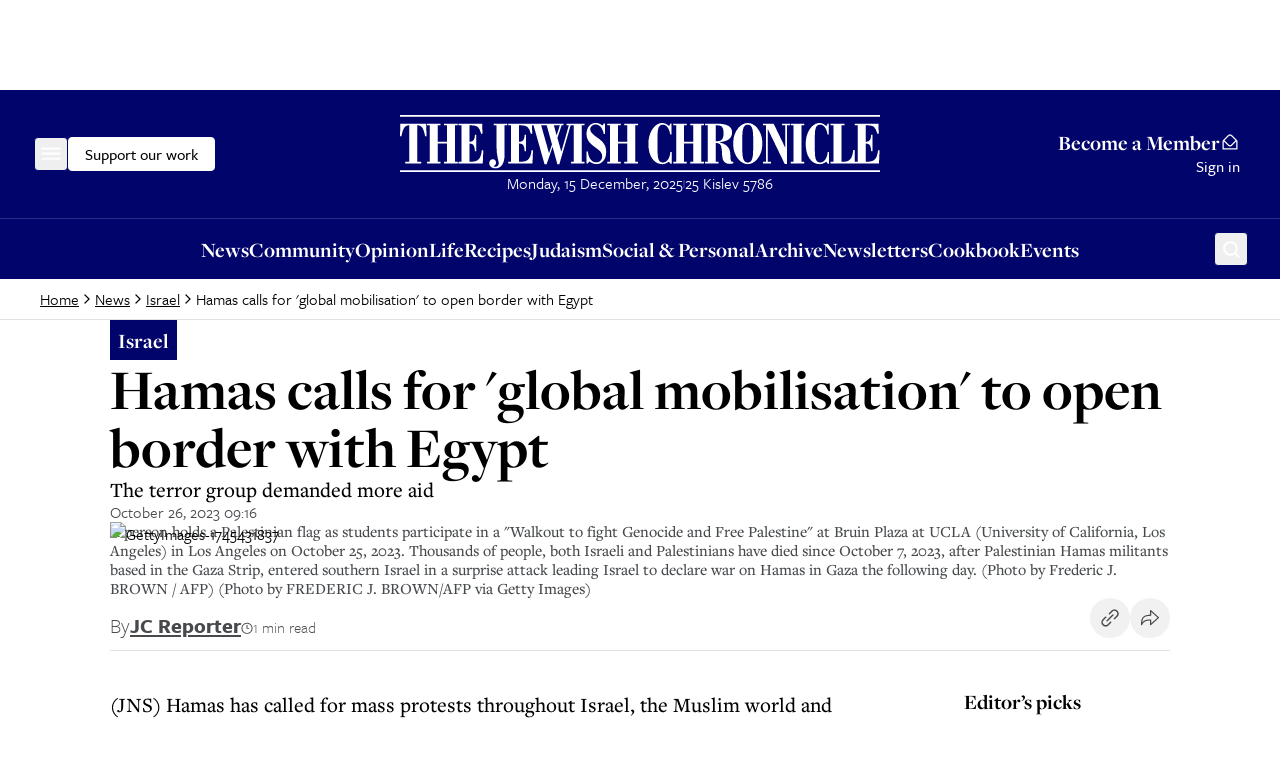

--- FILE ---
content_type: text/html; charset=utf-8
request_url: https://www.thejc.com/news/israel/hamas-calls-for-global-mobilisation-to-open-border-with-egypt-g6iy8y6o
body_size: 28005
content:
<!DOCTYPE html><html lang="en"><head><meta charSet="utf-8"/><link rel="preconnect" href="https://assets.poool.fr"/><link href="https://assets.poool.fr" rel="dns-prefetch"/><meta name="viewport" content="width=device-width, initial-scale=1"/><link rel="preload" as="image" imageSrcSet="https://api.thejc.atexcloud.io/image-service/view/acePublic/alias/contentid/17azdhyv5xwndltnxhm/1/gettyimages-1745431837.webp?f=16%3A9&amp;w=640&amp;q=0.6 640w, https://api.thejc.atexcloud.io/image-service/view/acePublic/alias/contentid/17azdhyv5xwndltnxhm/1/gettyimages-1745431837.webp?f=16%3A9&amp;w=750&amp;q=0.6 750w, https://api.thejc.atexcloud.io/image-service/view/acePublic/alias/contentid/17azdhyv5xwndltnxhm/1/gettyimages-1745431837.webp?f=16%3A9&amp;w=828&amp;q=0.6 828w, https://api.thejc.atexcloud.io/image-service/view/acePublic/alias/contentid/17azdhyv5xwndltnxhm/1/gettyimages-1745431837.webp?f=16%3A9&amp;w=1080&amp;q=0.6 1080w, https://api.thejc.atexcloud.io/image-service/view/acePublic/alias/contentid/17azdhyv5xwndltnxhm/1/gettyimages-1745431837.webp?f=16%3A9&amp;w=1200&amp;q=0.6 1200w, https://api.thejc.atexcloud.io/image-service/view/acePublic/alias/contentid/17azdhyv5xwndltnxhm/1/gettyimages-1745431837.webp?f=16%3A9&amp;w=1920&amp;q=0.6 1920w, https://api.thejc.atexcloud.io/image-service/view/acePublic/alias/contentid/17azdhyv5xwndltnxhm/1/gettyimages-1745431837.webp?f=16%3A9&amp;w=2048&amp;q=0.6 2048w, https://api.thejc.atexcloud.io/image-service/view/acePublic/alias/contentid/17azdhyv5xwndltnxhm/1/gettyimages-1745431837.webp?f=16%3A9&amp;w=3840&amp;q=0.6 3840w" imageSizes="(max-width: 1116px) 100vw, 1060px"/><link rel="stylesheet" href="/_next/static/css/d8b580d2eb4c6dcc.css" data-precedence="next"/><link rel="preload" as="script" fetchPriority="low" href="/_next/static/chunks/webpack-e1ecd1256a0bc85f.js"/><script src="/_next/static/chunks/4bd1b696-182b6b13bdad92e3.js" async=""></script><script src="/_next/static/chunks/1255-2515ec02460e7abe.js" async=""></script><script src="/_next/static/chunks/main-app-b7ac91ae224968d9.js" async=""></script><script src="/_next/static/chunks/2454-cdddcdca420f54b6.js" async=""></script><script src="/_next/static/chunks/4909-3886d0132388a27b.js" async=""></script><script src="/_next/static/chunks/6784-5326fd6d556bd14a.js" async=""></script><script src="/_next/static/chunks/2919-c072e846293823fa.js" async=""></script><script src="/_next/static/chunks/1415-e2b39d3972b8d780.js" async=""></script><script src="/_next/static/chunks/app/layout-468d8701550e2540.js" async=""></script><script src="/_next/static/chunks/app/error-4d31acc128f09d35.js" async=""></script><script src="/_next/static/chunks/2619-04bc32f026a0d946.js" async=""></script><script src="/_next/static/chunks/1356-ce6e02a409e00e02.js" async=""></script><script src="/_next/static/chunks/3249-438af6e21aca0aa4.js" async=""></script><script src="/_next/static/chunks/4431-7d298094e1aac59e.js" async=""></script><script src="/_next/static/chunks/8616-7d177d3ad9878d2a.js" async=""></script><script src="/_next/static/chunks/4415-084e16ed955afd19.js" async=""></script><script src="/_next/static/chunks/2982-bdaa7fcccb8b86ff.js" async=""></script><script src="/_next/static/chunks/3017-647ee40f81477969.js" async=""></script><script src="/_next/static/chunks/1029-b6e345a333841a3a.js" async=""></script><script src="/_next/static/chunks/4498-fa6b7a9ccf5415e6.js" async=""></script><script src="/_next/static/chunks/6241-045c3efe99b62d9a.js" async=""></script><script src="/_next/static/chunks/7802-e072d099e34d6d6e.js" async=""></script><script src="/_next/static/chunks/5038-f0de557cfd874643.js" async=""></script><script src="/_next/static/chunks/5536-654ad040eef432c2.js" async=""></script><script src="/_next/static/chunks/7433-f544123bb04173a7.js" async=""></script><script src="/_next/static/chunks/6472-91704662bba91c8b.js" async=""></script><script src="/_next/static/chunks/app/(other)/%5B...path%5D/page-1b9baedde8dc2daa.js" async=""></script><script src="https://clerk.thejc.com/npm/@clerk/clerk-js@5/dist/clerk.browser.js" data-clerk-js-script="true" async="" crossorigin="anonymous" data-clerk-publishable-key="pk_live_Y2xlcmsudGhlamMuY29tJA"></script><script src="/_next/static/chunks/9972-6552c6c71285a15a.js" async=""></script><script src="/_next/static/chunks/1585-1b495ccd51cbafaf.js" async=""></script><script src="/_next/static/chunks/9170-bf6be7c227fd8f2d.js" async=""></script><script src="/_next/static/chunks/app/(other)/layout-811204c28bea3a4b.js" async=""></script><link rel="preload" href="https://www.googletagmanager.com/gtm.js?id=GTM-MH4WG8" as="script"/><link rel="preload" href="https://securepubads.g.doubleclick.net/tag/js/gpt.js" as="script"/><link rel="preload" href="/_next/static/chunks/6490.abe61f4cf801b8ef.js" as="script" fetchPriority="low"/><link rel="preload" href="https://donorbox.org/widget.js" as="script"/><link rel="preload" href="https://assets.poool.fr/audit.min.js" as="script"/><link rel="preload" href="https://assets.poool.fr/access.min.js" as="script"/><link rel="preload" href="https://assets.poool.fr/poool-sdk-v4.min.js" as="script"/><title>Hamas calls for &#x27;global mobilisation&#x27; to open border with Egypt - The Jewish Chronicle - The Jewish Chronicle</title><meta name="description" content="The terror group demanded more aid "/><link rel="author" href="https://www.thejc.com/author/jc-reporter-va5nj52d"/><meta name="author" content="JC Reporter"/><link rel="canonical" href="https://www.thejc.com/news/israel/hamas-calls-for-global-mobilisation-to-open-border-with-egypt-g6iy8y6o"/><meta property="og:title" content="Hamas calls for &#x27;global mobilisation&#x27; to open border with Egypt - The Jewish Chronicle"/><meta property="og:description" content="The terror group demanded more aid "/><meta property="og:url" content="https://www.thejc.com/news/israel/hamas-calls-for-global-mobilisation-to-open-border-with-egypt-g6iy8y6o"/><meta property="og:site_name" content="The Jewish Chronicle"/><meta property="og:image" content="https://api.thejc.atexcloud.io/image-service/view/acePublic/alias/contentid/17azdhyv5xwndltnxhm/1/gettyimages-1745431837.webp?w=1200&amp;q=0.6"/><meta property="og:image:alt" content="A person holds a Palestinian flag as students participate in a &quot;Walkout to fight Genocide and Free Palestine&quot; at Bruin Plaza at UCLA (University of California, Los Angeles) in Los Angeles on October 25, 2023. Thousands of people, both Israeli and Palestinians have died since October 7, 2023, after Palestinian Hamas militants based in the Gaza Strip, entered southern Israel in a surprise attack leading Israel to declare war on Hamas in Gaza the following day. (Photo by Frederic J. BROWN / AFP) (Photo by FREDERIC J. BROWN/AFP via Getty Images)"/><meta property="og:image:width" content="1200"/><meta property="og:image:height" content="675"/><meta property="og:type" content="article"/><meta property="article:published_time" content="2023-10-26T09:16:14.929Z"/><meta property="article:modified_time" content="2023-11-23T10:19:27.034Z"/><meta property="article:section" content="Israel"/><meta property="article:tag" content="Gaza"/><meta property="article:tag" content="Israel Hamas war 2023"/><meta property="article:tag" content="Hamas terror"/><meta property="article:tag" content="Hamas"/><meta property="article:tag" content="Khaled Meshaal "/><meta name="twitter:card" content="summary_large_image"/><meta name="twitter:site" content="@JewishChron"/><meta name="twitter:creator" content="@JewishChron"/><meta name="twitter:title" content="Hamas calls for &#x27;global mobilisation&#x27; to open border with Egypt - The Jewish Chronicle"/><meta name="twitter:description" content="The terror group demanded more aid "/><meta name="twitter:image" content="https://www.thejc.com/api/twitterImage/news/israel/hamas-calls-for-global-mobilisation-to-open-border-with-egypt-g6iy8y6o"/><meta name="twitter:image:alt" content="GettyImages-1745431837"/><meta name="twitter:image:width" content="1200"/><meta name="twitter:image:height" content="675"/><link rel="stylesheet" href="https://use.typekit.net/wex3ymn.css"/><script src="/_next/static/chunks/polyfills-42372ed130431b0a.js" noModule=""></script></head><body class="the-jewish-chronicle min-h-screen bg-background antialiased overflow-x-hidden"><div hidden=""><!--$--><!--/$--></div><div class="ad-mobile:min-h-[var(--mobile-min-height)] ad-desktop:min-h-[var(--desktop-min-height)] flex justify-center items-center" style="--desktop-min-height:90px;--mobile-min-height:50px"><div id="_R_1iuanb_" data-ad-unit-path="/32215878/header"></div><script type="application/json">{
  "adUnitPath": "/32215878/header",
  "sizes": [
    [
      [
        1024,
        90
      ],
      [
        [
          728,
          90
        ],
        [
          970,
          90
        ]
      ]
    ],
    [
      [
        0,
        0
      ],
      [
        [
          320,
          50
        ]
      ]
    ]
  ],
  "desktopMinHeight": 90,
  "mobileMinHeight": 50
}</script></div><header><div class="w-full bg-category-news text-white sticky top-[-1px] z-10 lg:static print:hidden"><div class="container flex items-center justify-between gap-8 py-14 px-16 md:px-28 xl:px-40 lg:py-24 relative"><div class="flex items-center gap-32 flex-1"><!--$!--><template data-dgst="BAILOUT_TO_CLIENT_SIDE_RENDERING"></template><div class="size-34 -ml-6 flex items-center justify-center rounded-md border border-category-news hover:border-white ring-offset-category-news transition-colors focus-visible:outline-none focus-visible:ring-2 focus-visible:ring-white focus-visible:ring-offset-1"><svg xmlns="http://www.w3.org/2000/svg" fill="none" viewBox="0 0 24 24" class="size-24"><mask id="menu_svg__a" width="20" height="13" x="2" y="5" fill="#000" maskUnits="userSpaceOnUse"><path fill="currentColor" d="M2 5h20v13H2z"></path><path fill-rule="evenodd" d="M3 6h18v1.187H3zm18 5.081H3v1.187h18zm0 5.081H3v1.187h18z" clip-rule="evenodd"></path></mask><path fill="currentColor" fill-rule="evenodd" d="M3 6h18v1.187H3zm18 5.081H3v1.187h18zm0 5.081H3v1.187h18z" clip-rule="evenodd"></path><path fill="currentColor" d="M21 6h.5v-.5H21zM3 6v-.5h-.5V6zm18 1.187v.5h.5v-.5zm-18 0h-.5v.5H3zm0 3.894v-.5h-.5v.5zm18 0h.5v-.5H21zM3 12.268h-.5v.5H3zm18 0v.5h.5v-.5zM3 16.162v-.5h-.5v.5zm18 0h.5v-.5H21zM3 17.35h-.5v.5H3zm18 0v.5h.5v-.5zM21 5.5H3v1h18zm.5 1.687V6h-1v1.187zm-18.5.5h18v-1H3zM2.5 6v1.187h1V6zm.5 5.581h18v-1H3zm.5.687V11.08h-1v1.187zm17.5-.5H3v1h18zm-.5-.687v1.187h1V11.08zM3 16.662h18v-1H3zm.5.687v-1.187h-1v1.187zm17.5-.5H3v1h18zm-.5-.687v1.187h1v-1.187z" mask="url(#menu_svg__a)"></path></svg></div><!--/$--><button class="items-center justify-center gap-8 whitespace-nowrap rounded-md font-tertiary font-medium hover:ring-2 hover:ring-offset-1 ring-offset-background transition-all focus-visible:outline-none focus-visible:ring-2 focus-visible:ring-offset-1 disabled:pointer-events-none disabled:bg-gray-500 disabled:border disabled:border-gray-500 [&amp;_svg]:pointer-events-none [&amp;_svg]:size-24 [&amp;_svg]:shrink-0 text-16 border hover:ring-offset-black px-16 py-9 gtm-donate-cta hidden lg:inline-flex h-34 text-black bg-white border-white focus-visible:ring-white focus-visible:ring-offset-category-news hover:ring-white" type="button" aria-haspopup="dialog" aria-expanded="false" aria-controls="radix-_R_19aiuanb_" data-state="closed">Support our work</button></div><div class="flex flex-col gap-16"><a class="w-[227px] md:w-[320px] lg:w-[480px] min-[1360px]:w-[556px] ring-offset-category-news transition-colors focus-visible:outline-none focus-visible:ring-2 focus-visible:ring-white focus-visible:ring-offset-2" tabindex="0" href="/"><svg xmlns="http://www.w3.org/2000/svg" fill="none" viewBox="0 0 556 68" class="w-[227px] h-[28px] md:w-[320px] md:h-[39px] lg:w-[480px] lg:h-[59px] min-[1360px]:w-[556px] min-[1360px]:h-[68px]" role="img" aria-label="The Jewish Chronicle"><path fill="currentColor" d="m554.849 57.07.61-15.152h-1.727c-.495 4.824-1.647 8.232-3.443 10.212-1.796 1.992-4.639 2.982-8.508 2.982h-2.429v-21.08c2.268.023 3.88.679 4.824 1.98s1.485 3.638 1.623 7.011h1.589V23.911h-1.589q-.137 4.404-1.589 6.217c-.967 1.21-2.59 1.831-4.858 1.877V12.974h2.36c3.419 0 5.918.679 7.472 2.049q2.349 2.056 3.765 7.702h1.623l-.437-11.709h-27.31v1.97h3.27v42.126h-3.27v1.97h28.012zm-28.185 0V41.607h-1.658c-.495 4.778-1.566 8.22-3.224 10.328-1.657 2.118-4.087 3.166-7.31 3.166h-3.178V12.974h3.684v-1.97h-16.199v1.97h3.27V55.1h-3.27v1.969zm-29.601.414V43.806h-1.657c-.334 3.742-1.29 6.712-2.856 8.9-1.566 2.187-3.488 3.293-5.791 3.293s-3.845-.99-4.789-2.96c-.945-1.968-1.417-5.41-1.417-10.292v-18.33c0-4.317.484-7.448 1.451-9.383s2.51-2.912 4.628-2.912 3.961 1.001 5.469 3.016 2.545 4.836 3.109 8.485h1.52V10.706h-1.186l-1.658 3.131c-1.324-1.22-2.637-2.118-3.938-2.717q-1.934-.898-3.937-.898c-2.188 0-4.283.668-6.298 2.003-2.015 1.336-3.846 3.247-5.48 5.757-1.44 2.245-2.51 4.743-3.224 7.472s-1.059 5.78-1.059 9.13c0 7.023 1.485 12.676 4.467 16.948 2.982 4.271 6.908 6.401 11.801 6.401 1.197 0 2.429-.242 3.73-.725q1.935-.726 3.8-2.107l1.853 2.372h1.451zm-31.868-44.499h3.2v-1.969h-15.692v1.97h3.177v42.126h-3.177v1.97h15.692v-1.97h-3.2V12.974zm-35.45 44.085V55.1h-3.684V17.28l19.573 40.4h2.671V12.974h3.546v-1.97h-9.28v1.97h3.684v25.974l-13.47-27.932h-12.181v1.97h3.408v42.126h-3.408v1.97h9.141zm-42.3-12.826q1.486 4.455 4.629 8.117c1.554 1.796 3.246 3.166 5.1 4.133 1.842.967 3.719 1.45 5.607 1.45s3.846-.483 5.722-1.462q2.815-1.467 5.078-4.11a24.1 24.1 0 0 0 4.593-8.117c.991-2.97 1.486-6.367 1.486-10.178 0-3.81-.495-7.218-1.497-10.212a24.4 24.4 0 0 0-4.571-8.117c-1.485-1.773-3.166-3.131-5.043-4.087-1.876-.955-3.799-1.427-5.756-1.427s-3.788.472-5.642 1.416c-1.842.944-3.534 2.302-5.066 4.098a23.9 23.9 0 0 0-4.605 8.117c-1.002 2.994-1.497 6.402-1.497 10.213s.495 7.207 1.485 10.177m20.114 8.405c-.99 2.28-2.59 3.43-4.789 3.43s-3.777-1.139-4.778-3.43c-1.002-2.28-1.497-5.964-1.497-11.041V26.536q0-7.581 1.485-10.983c.99-2.269 2.591-3.408 4.79-3.408s3.799 1.14 4.789 3.408 1.485 5.94 1.485 10.983V41.62c0 5.077-.495 8.75-1.485 11.041m-38.685 4.421v-1.969h-3.235V33.306c2.614.07 4.433.84 5.469 2.303 1.036 1.474 1.658 4.478 1.854 9.026v.346c.184 4.501.725 7.495 1.658 8.992.759 1.22 1.75 2.13 2.959 2.74 1.208.61 2.636.91 4.305.91.726 0 1.451-.058 2.176-.185.737-.127 1.486-.31 2.246-.564l-.403-1.762c-.139.023-.265.046-.369.058-.115.011-.288.011-.541.011-1.462-.023-2.222-1.761-2.257-5.204-.046-1.98-.115-3.58-.207-4.824-.288-3.235-1.45-5.883-3.477-7.944-2.026-2.05-4.927-3.535-8.704-4.421v-.414c4.663-.369 8.209-1.497 10.65-3.397s3.661-4.421 3.661-7.599c0-3.557-1.462-6.182-4.375-7.852-2.913-1.68-7.437-2.51-13.586-2.51h-13.574v1.97h3.27v42.126h-3.27v1.97h15.762zm-3.235-44.084h2.43c2.406 0 4.121.702 5.146 2.095 1.025 1.405 1.531 3.753 1.531 7.058s-.552 5.664-1.658 7.057c-1.105 1.405-2.924 2.107-5.468 2.107h-1.992V12.985zM332.274 57.08v-1.969h-3.178V34.066h10.5v21.046h-3.247v1.97h15.693v-1.97h-3.178V12.974h3.178v-1.97h-15.693v1.97h3.247v18.973h-10.5V12.974h3.178v-1.97h-15.693v1.97h3.27V55.1h-3.27v1.969h15.693zm-17.42.414V43.819h-1.658c-.334 3.742-1.289 6.712-2.855 8.9-1.566 2.187-3.489 3.292-5.791 3.292s-3.846-.99-4.79-2.959c-.944-1.968-1.416-5.41-1.416-10.292v-18.33c0-4.317.484-7.449 1.451-9.383s2.51-2.913 4.628-2.913 3.961 1.002 5.469 3.017 2.544 4.835 3.108 8.485h1.52V10.717h-1.186l-1.658 3.132c-1.324-1.22-2.636-2.119-3.937-2.717q-1.935-.899-3.938-.898c-2.187 0-4.283.667-6.297 2.003-2.015 1.335-3.846 3.247-5.481 5.756-1.439 2.246-2.51 4.744-3.224 7.473-.713 2.728-1.059 5.78-1.059 9.13 0 7.023 1.485 12.676 4.467 16.947 2.982 4.272 6.92 6.402 11.802 6.402 1.197 0 2.429-.242 3.73-.726q1.934-.725 3.799-2.107l1.854 2.372h1.451zm-59.04-.414v-1.969h-3.178V34.066h10.5v21.046h-3.235v1.97h15.693v-1.97h-3.178V12.974h3.178v-1.97h-15.693v1.97h3.235v18.973h-10.5V12.974h3.178v-1.97h-15.693v1.97h3.27V55.1h-3.27v1.969h15.693zm-38.213 0 1.785-2.337c1.37 1.06 2.717 1.842 4.052 2.36 1.325.518 2.66.771 3.984.771 3.327 0 6.068-1.3 8.198-3.891 2.141-2.59 3.2-5.964 3.2-10.097 0-3.258-.644-6.102-1.922-8.52q-1.917-3.626-6.045-6.563a382 382 0 0 0-2.901-2.037c-5.066-3.443-7.599-6.436-7.599-8.992 0-1.612.587-2.97 1.773-4.099 1.186-1.128 2.637-1.693 4.375-1.693 2.36 0 4.352.933 5.975 2.81 1.624 1.876 2.81 4.605 3.581 8.209h1.52V10.809h-1.52l-1.451 2.372q-1.986-1.52-3.868-2.245a10.7 10.7 0 0 0-3.903-.726c-3.155 0-5.734 1.152-7.749 3.443s-3.016 5.273-3.016 8.923c0 3.189.691 5.93 2.061 8.209 1.37 2.29 4.053 4.847 8.036 7.702 3.489 2.452 5.688 4.364 6.62 5.722.921 1.359 1.382 2.878 1.382 4.582 0 2.061-.633 3.765-1.911 5.078-1.267 1.324-2.89 1.98-4.847 1.98-2.683 0-4.871-1.094-6.563-3.27-1.704-2.187-2.786-5.319-3.258-9.406h-1.52v13.885h1.52zm-7.057-44.084h3.2v-1.97h-15.692v1.97h3.177v42.127h-3.177v1.969h15.692v-1.97h-3.2v-42.15zm-40.642 44.948 6.85-20.183 5.503 20.183h2.361l12.998-44.948h1.727v-1.97h-6.413v1.97h2.637l-8.704 30.614-4.525-16.015 4.859-14.6h2.325v-1.968h-37.026v1.969h2.199l12.722 44.948h2.498zm-6.379-44.948h6.448l6.079 22.013-3.443 10.362zm14.749 0h6.885l-3.777 11.709zM153.461 57.08l.61-15.151h-1.727c-.495 4.824-1.646 8.232-3.443 10.212-1.796 1.992-4.639 2.982-8.508 2.982h-2.429V34.043c2.268.023 3.88.68 4.824 1.98s1.485 3.638 1.623 7.012H146V23.923h-1.589q-.137 4.404-1.589 6.217c-.967 1.209-2.59 1.83-4.858 1.877V12.974h2.36c3.419 0 5.918.679 7.472 2.049q2.349 2.056 3.765 7.702h1.623l-.437-11.709h-27.31v1.97h3.27v42.126h-3.27v1.97zm-42.887 1.462c.437-.633.656-1.45.656-2.464 0-1.15-.345-2.072-1.025-2.786-.691-.714-1.589-1.07-2.717-1.07-1.22 0-2.199.402-2.959 1.22-.748.817-1.128 1.888-1.128 3.224 0 1.75.668 3.2 1.992 4.375s2.993 1.761 4.996 1.761c3.535 0 6.218-1.416 8.048-4.237 1.831-2.82 2.752-6.954 2.752-12.4V12.974h2.901v-1.97h-15.623v1.97h3.442v26.664c0 3.65.415 7.323 1.244 11.007q1.243 5.526 1.243 6.08c0 1.22-.357 2.221-1.059 3.027-.714.806-1.6 1.21-2.683 1.21-.38 0-.76-.059-1.117-.15a7.4 7.4 0 0 1-1.22-.496c1.059-.552 1.808-1.14 2.245-1.773m-14.69-1.462.61-15.151h-1.728c-.495 4.824-1.646 8.232-3.442 10.212-1.796 1.992-4.64 2.982-8.508 2.982h-2.43V34.043c2.268.023 3.88.68 4.824 1.98q1.417 1.951 1.624 7.012h1.589V23.923h-1.59q-.137 4.404-1.588 6.217c-.967 1.209-2.59 1.83-4.859 1.877V12.974h2.36c3.42 0 5.918.679 7.473 2.049q2.348 2.056 3.765 7.702h1.623l-.438-11.709h-27.31v1.97h3.27v42.126h-3.27v1.97zm-48.875 0v-1.969H43.82V34.066h10.5v21.046h-3.235v1.97h15.692v-1.97H63.6V12.974h3.178v-1.97H51.084v1.97h3.236v18.973h-10.5V12.974h3.177v-1.97H31.305v1.97h3.27V55.1h-3.27v1.969h15.692zm-22.312 0v-1.969h-4.629V12.905h.541c2.21 0 3.96.967 5.262 2.89 1.3 1.934 2.383 5.226 3.247 9.89h1.588l-.333-14.669H.403L0 25.684h1.658c.806-4.594 1.877-7.875 3.19-9.832 1.312-1.969 3.085-2.947 5.318-2.947h.541V55.1H6.08v1.969h18.594zM556 1H0v2.084h556zm0 64H0v2.084h556z"></path></svg></a><div class="hidden min-h-[21px] lg:block"><!--$!--><template data-dgst="BAILOUT_TO_CLIENT_SIDE_RENDERING"></template><!--/$--></div></div><div class="flex flex-1 justify-end"><button type="button" aria-haspopup="dialog" aria-expanded="false" aria-controls="radix-_R_17aiuanb_" data-state="closed" aria-label="Search" class="lg:hidden [&amp;[data-state=closed]&gt;.search-button]:block [&amp;[data-state=closed]&gt;.close-button]:hidden [&amp;[data-state=open]&gt;.search-button]:hidden [&amp;[data-state=open]&gt;.close-button]:block size-34 -mr-8 flex items-center justify-center rounded-md border border-category-news hover:border-white ring-offset-category-news transition-colors focus-visible:outline-none focus-visible:ring-2 focus-visible:ring-white focus-visible:ring-offset-1" tabindex="0"><svg xmlns="http://www.w3.org/2000/svg" fill="none" viewBox="0 0 24 24" class="search-button size-24"><path fill="currentColor" d="M17.295 15.9a7.484 7.484 0 0 0-1.077-10.083 7.35 7.35 0 0 0-5.098-1.812 7.36 7.36 0 0 0-4.957 2.174 7.47 7.47 0 0 0-2.158 4.996 7.48 7.48 0 0 0 1.798 5.139 7.342 7.342 0 0 0 10.004 1.085L19.38 21l1.488-1.497zm-5.885.864c-1.039 0-2.055-.311-2.919-.893a5.3 5.3 0 0 1-1.935-2.376 5.33 5.33 0 0 1-.3-3.06 5.3 5.3 0 0 1 1.439-2.711 5.24 5.24 0 0 1 2.69-1.45 5.2 5.2 0 0 1 3.036.302c.96.4 1.78 1.08 2.358 1.95a5.325 5.325 0 0 1-.655 6.685 5.24 5.24 0 0 1-3.714 1.553"></path></svg><svg xmlns="http://www.w3.org/2000/svg" fill="none" viewBox="0 0 25 24" class="close-button size-24"><path fill="currentColor" fill-rule="evenodd" d="m13.983 12 6.767-6.767L19.517 4l-6.767 6.767L5.983 4 4.75 5.233 11.517 12 4.75 18.767 5.983 20l6.767-6.767L19.517 20l1.233-1.233zM5.11 5.233l.873-.873z" clip-rule="evenodd"></path></svg></button><div class="hidden lg:flex lg:flex-col lg:items-end min-[1360px]:flex-row min-[1360px]:items-center justify-end gap-8 min-[1360px]:gap-16"><a class="group inline-flex items-center gap-8 font-base font-bold text-end text-21 leading-md decoration-0 underline-offset-4 no-underline hover:underline hover:text-white ring-offset-category-news transition-colors focus-visible:outline-none focus-visible:ring-2 focus-visible:ring-white focus-visible:ring-offset-2 [&amp;_.envelope]:block [&amp;_.envelope-filled]:hidden" href="/pricing">Become a Member<svg xmlns="http://www.w3.org/2000/svg" fill="none" viewBox="0 0 24 24" class="envelope size-20 group-hover:hidden"><path fill="currentColor" d="m20.075 9.294-5.424-5.196a3.75 3.75 0 0 0-5.291-.011L3.925 9.294A3.01 3.01 0 0 0 3 11.46V21h18v-9.54a3.01 3.01 0 0 0-.925-2.166M10.41 5.158a2.3 2.3 0 0 1 3.194.012l5.06 4.848-5.072 5.073a2.305 2.305 0 0 1-3.182 0L5.336 10.02zM19.5 19.5h-15v-8.04c0-.048.01-.094.014-.142l4.835 4.834a3.75 3.75 0 0 0 5.302 0l4.835-4.834c.004.048.014.094.014.142z"></path></svg><svg xmlns="http://www.w3.org/2000/svg" fill="none" viewBox="0 0 24 24" class="envelope-filled size-20 group-hover:block"><path fill="currentColor" d="m3.9 9.328 5.46-5.241a3.75 3.75 0 0 1 5.291.011l5.453 5.23-6.513 6.514a2.306 2.306 0 0 1-3.182 0zm10.755 7.575a3.75 3.75 0 0 1-5.302 0l-6.233-6.23c-.075.255-.116.52-.12.787V21h18v-9.54a3 3 0 0 0-.12-.787z"></path></svg></a><div class="w-[1px] h-[25px] bg-gray-500 hidden min-[1360px]:block"></div><div class="min-w-[43px] font-tertiary font-medium text-16 leading-[24px]">Sign in</div></div></div></div></div><div class="bg-category-news text-white border-t border-[#2B2D89] print:hidden"><div class="container min-h-34 flex items-center gap-12 py-8 px-16 lg:hidden"><button class="inline-flex items-center justify-center gap-8 whitespace-nowrap font-tertiary hover:ring-ring hover:ring-offset-1 disabled:pointer-events-none disabled:bg-gray-500 disabled:border disabled:border-gray-500 [&amp;_svg]:pointer-events-none [&amp;_svg]:shrink-0 rounded-none [&amp;_svg]:size-16 gtm-donate-cta h-16 p-0 flex-1 text-center text-14 leading-lg font-medium ring-offset-category-news transition-colors cursor-pointer hover:ring-0 focus-visible:outline-none focus-visible:ring-2 focus-visible:ring-white focus-visible:ring-offset-2" type="button" aria-haspopup="dialog" aria-expanded="false" aria-controls="radix-_R_15iiuanb_" data-state="closed">Support our work</button><div class="w-[1px] h-[13px] bg-[#2B2D89]"></div><a class="flex-1 h-16 text-center text-14 leading-lg font-medium ring-offset-category-news transition-colors focus-visible:outline-none focus-visible:ring-2 focus-visible:ring-white focus-visible:ring-offset-2" href="/pricing">Become a Member</a></div><div class="hidden lg:flex container items-center justify-center relative px-16 md:px-28 xl:px-40"><nav class="flex items-center justify-center h-[60px] gap-24" aria-label="Main navigation"><a class="gtm-navigation-item gtm-navigation-item-header font-base font-bold text-21 ring-offset-category-news transition-colors decoration-0 underline-offset-4 no-underline hover:underline hover:text-white focus-visible:outline-none focus-visible:ring-2 focus-visible:ring-white focus-visible:ring-offset-2" tabindex="0" href="/news">News</a><a class="gtm-navigation-item gtm-navigation-item-header font-base font-bold text-21 ring-offset-category-news transition-colors decoration-0 underline-offset-4 no-underline hover:underline hover:text-white focus-visible:outline-none focus-visible:ring-2 focus-visible:ring-white focus-visible:ring-offset-2" tabindex="0" href="/community">Community </a><a class="gtm-navigation-item gtm-navigation-item-header font-base font-bold text-21 ring-offset-category-news transition-colors decoration-0 underline-offset-4 no-underline hover:underline hover:text-white focus-visible:outline-none focus-visible:ring-2 focus-visible:ring-white focus-visible:ring-offset-2" tabindex="0" href="/opinion">Opinion</a><a class="gtm-navigation-item gtm-navigation-item-header font-base font-bold text-21 ring-offset-category-news transition-colors decoration-0 underline-offset-4 no-underline hover:underline hover:text-white focus-visible:outline-none focus-visible:ring-2 focus-visible:ring-white focus-visible:ring-offset-2" tabindex="0" href="/life">Life</a><a class="gtm-navigation-item gtm-navigation-item-header font-base font-bold text-21 ring-offset-category-news transition-colors decoration-0 underline-offset-4 no-underline hover:underline hover:text-white focus-visible:outline-none focus-visible:ring-2 focus-visible:ring-white focus-visible:ring-offset-2" tabindex="0" href="/recipe">Recipes</a><a class="gtm-navigation-item gtm-navigation-item-header font-base font-bold text-21 ring-offset-category-news transition-colors decoration-0 underline-offset-4 no-underline hover:underline hover:text-white focus-visible:outline-none focus-visible:ring-2 focus-visible:ring-white focus-visible:ring-offset-2" tabindex="0" href="/judaism">Judaism </a><a class="gtm-navigation-item gtm-navigation-item-header font-base font-bold text-21 ring-offset-category-news transition-colors decoration-0 underline-offset-4 no-underline hover:underline hover:text-white focus-visible:outline-none focus-visible:ring-2 focus-visible:ring-white focus-visible:ring-offset-2" tabindex="0" href="/personal-of6pugzl">Social &amp; Personal</a><a class="gtm-navigation-item gtm-navigation-item-header font-base font-bold text-21 ring-offset-category-news transition-colors decoration-0 underline-offset-4 no-underline hover:underline hover:text-white focus-visible:outline-none focus-visible:ring-2 focus-visible:ring-white focus-visible:ring-offset-2" tabindex="0" href="/archive">Archive</a><a class="gtm-navigation-item gtm-navigation-item-header font-base font-bold text-21 ring-offset-category-news transition-colors decoration-0 underline-offset-4 no-underline hover:underline hover:text-white focus-visible:outline-none focus-visible:ring-2 focus-visible:ring-white focus-visible:ring-offset-2" tabindex="0" href="/newsletters">Newsletters</a><a class="gtm-navigation-item gtm-navigation-item-header font-base font-bold text-21 ring-offset-category-news transition-colors decoration-0 underline-offset-4 no-underline hover:underline hover:text-white focus-visible:outline-none focus-visible:ring-2 focus-visible:ring-white focus-visible:ring-offset-2" tabindex="0" href="/jc-cookbook">Cookbook</a><a class="gtm-navigation-item gtm-navigation-item-header font-base font-bold text-21 ring-offset-category-news transition-colors decoration-0 underline-offset-4 no-underline hover:underline hover:text-white focus-visible:outline-none focus-visible:ring-2 focus-visible:ring-white focus-visible:ring-offset-2" tabindex="0" href="/events">Events</a></nav><button type="button" aria-haspopup="dialog" aria-expanded="false" aria-controls="radix-_R_1aiiuanb_" data-state="closed" aria-label="Search" class="lg:absolute lg:z-10 lg:top-[13px] lg:right-28 xl:right-40 [&amp;[data-state=closed]&gt;.search-button]:block [&amp;[data-state=closed]&gt;.close-button]:hidden [&amp;[data-state=open]&gt;.search-button]:hidden [&amp;[data-state=open]&gt;.close-button]:block size-34 -mr-8 flex items-center justify-center rounded-md border border-category-news hover:border-white ring-offset-category-news transition-colors focus-visible:outline-none focus-visible:ring-2 focus-visible:ring-white focus-visible:ring-offset-1" tabindex="0"><svg xmlns="http://www.w3.org/2000/svg" fill="none" viewBox="0 0 24 24" class="search-button size-24"><path fill="currentColor" d="M17.295 15.9a7.484 7.484 0 0 0-1.077-10.083 7.35 7.35 0 0 0-5.098-1.812 7.36 7.36 0 0 0-4.957 2.174 7.47 7.47 0 0 0-2.158 4.996 7.48 7.48 0 0 0 1.798 5.139 7.342 7.342 0 0 0 10.004 1.085L19.38 21l1.488-1.497zm-5.885.864c-1.039 0-2.055-.311-2.919-.893a5.3 5.3 0 0 1-1.935-2.376 5.33 5.33 0 0 1-.3-3.06 5.3 5.3 0 0 1 1.439-2.711 5.24 5.24 0 0 1 2.69-1.45 5.2 5.2 0 0 1 3.036.302c.96.4 1.78 1.08 2.358 1.95a5.325 5.325 0 0 1-.655 6.685 5.24 5.24 0 0 1-3.714 1.553"></path></svg><svg xmlns="http://www.w3.org/2000/svg" fill="none" viewBox="0 0 25 24" class="close-button size-24"><path fill="currentColor" fill-rule="evenodd" d="m13.983 12 6.767-6.767L19.517 4l-6.767 6.767L5.983 4 4.75 5.233 11.517 12 4.75 18.767 5.983 20l6.767-6.767L19.517 20l1.233-1.233zM5.11 5.233l.873-.873z" clip-rule="evenodd"></path></svg></button></div></div><div aria-hidden="true" class="hidden lg:block fixed top-0 left-0 right-0 z-20 transition-all duration-200 lg:animate-slide-up lg:opacity-0 pointer-events-none"><div class="w-full bg-category-news text-white"><div class="container flex items-center justify-start gap-8 relative px-16 md:px-28 xl:px-40"><div class="flex items-center gap-16"><button type="button" aria-haspopup="dialog" aria-expanded="false" aria-controls="radix-_R_5qiuanb_" data-state="closed" aria-label="Menu" class="size-34 -ml-6 flex items-center justify-center rounded-md border border-category-news hover:border-white ring-offset-category-news transition-colors focus-visible:outline-none focus-visible:ring-2 focus-visible:ring-white focus-visible:ring-offset-1" tabindex="-1"><svg xmlns="http://www.w3.org/2000/svg" fill="none" viewBox="0 0 24 24" class="size-24"><mask id="menu_svg__a" width="20" height="13" x="2" y="5" fill="#000" maskUnits="userSpaceOnUse"><path fill="currentColor" d="M2 5h20v13H2z"></path><path fill-rule="evenodd" d="M3 6h18v1.187H3zm18 5.081H3v1.187h18zm0 5.081H3v1.187h18z" clip-rule="evenodd"></path></mask><path fill="currentColor" fill-rule="evenodd" d="M3 6h18v1.187H3zm18 5.081H3v1.187h18zm0 5.081H3v1.187h18z" clip-rule="evenodd"></path><path fill="currentColor" d="M21 6h.5v-.5H21zM3 6v-.5h-.5V6zm18 1.187v.5h.5v-.5zm-18 0h-.5v.5H3zm0 3.894v-.5h-.5v.5zm18 0h.5v-.5H21zM3 12.268h-.5v.5H3zm18 0v.5h.5v-.5zM3 16.162v-.5h-.5v.5zm18 0h.5v-.5H21zM3 17.35h-.5v.5H3zm18 0v.5h.5v-.5zM21 5.5H3v1h18zm.5 1.687V6h-1v1.187zm-18.5.5h18v-1H3zM2.5 6v1.187h1V6zm.5 5.581h18v-1H3zm.5.687V11.08h-1v1.187zm17.5-.5H3v1h18zm-.5-.687v1.187h1V11.08zM3 16.662h18v-1H3zm.5.687v-1.187h-1v1.187zm17.5-.5H3v1h18zm-.5-.687v1.187h1v-1.187z" mask="url(#menu_svg__a)"></path></svg></button><a class="w-[196px] ring-offset-category-news transition-colors focus-visible:outline-none focus-visible:ring-2 focus-visible:ring-white focus-visible:ring-offset-2" tabindex="-1" href="/"><svg xmlns="http://www.w3.org/2000/svg" fill="none" viewBox="0 0 556 68" class="w-[196px] h-[24px]" role="img" aria-label="The Jewish Chronicle"><path fill="currentColor" d="m554.849 57.07.61-15.152h-1.727c-.495 4.824-1.647 8.232-3.443 10.212-1.796 1.992-4.639 2.982-8.508 2.982h-2.429v-21.08c2.268.023 3.88.679 4.824 1.98s1.485 3.638 1.623 7.011h1.589V23.911h-1.589q-.137 4.404-1.589 6.217c-.967 1.21-2.59 1.831-4.858 1.877V12.974h2.36c3.419 0 5.918.679 7.472 2.049q2.349 2.056 3.765 7.702h1.623l-.437-11.709h-27.31v1.97h3.27v42.126h-3.27v1.97h28.012zm-28.185 0V41.607h-1.658c-.495 4.778-1.566 8.22-3.224 10.328-1.657 2.118-4.087 3.166-7.31 3.166h-3.178V12.974h3.684v-1.97h-16.199v1.97h3.27V55.1h-3.27v1.969zm-29.601.414V43.806h-1.657c-.334 3.742-1.29 6.712-2.856 8.9-1.566 2.187-3.488 3.293-5.791 3.293s-3.845-.99-4.789-2.96c-.945-1.968-1.417-5.41-1.417-10.292v-18.33c0-4.317.484-7.448 1.451-9.383s2.51-2.912 4.628-2.912 3.961 1.001 5.469 3.016 2.545 4.836 3.109 8.485h1.52V10.706h-1.186l-1.658 3.131c-1.324-1.22-2.637-2.118-3.938-2.717q-1.934-.898-3.937-.898c-2.188 0-4.283.668-6.298 2.003-2.015 1.336-3.846 3.247-5.48 5.757-1.44 2.245-2.51 4.743-3.224 7.472s-1.059 5.78-1.059 9.13c0 7.023 1.485 12.676 4.467 16.948 2.982 4.271 6.908 6.401 11.801 6.401 1.197 0 2.429-.242 3.73-.725q1.935-.726 3.8-2.107l1.853 2.372h1.451zm-31.868-44.499h3.2v-1.969h-15.692v1.97h3.177v42.126h-3.177v1.97h15.692v-1.97h-3.2V12.974zm-35.45 44.085V55.1h-3.684V17.28l19.573 40.4h2.671V12.974h3.546v-1.97h-9.28v1.97h3.684v25.974l-13.47-27.932h-12.181v1.97h3.408v42.126h-3.408v1.97h9.141zm-42.3-12.826q1.486 4.455 4.629 8.117c1.554 1.796 3.246 3.166 5.1 4.133 1.842.967 3.719 1.45 5.607 1.45s3.846-.483 5.722-1.462q2.815-1.467 5.078-4.11a24.1 24.1 0 0 0 4.593-8.117c.991-2.97 1.486-6.367 1.486-10.178 0-3.81-.495-7.218-1.497-10.212a24.4 24.4 0 0 0-4.571-8.117c-1.485-1.773-3.166-3.131-5.043-4.087-1.876-.955-3.799-1.427-5.756-1.427s-3.788.472-5.642 1.416c-1.842.944-3.534 2.302-5.066 4.098a23.9 23.9 0 0 0-4.605 8.117c-1.002 2.994-1.497 6.402-1.497 10.213s.495 7.207 1.485 10.177m20.114 8.405c-.99 2.28-2.59 3.43-4.789 3.43s-3.777-1.139-4.778-3.43c-1.002-2.28-1.497-5.964-1.497-11.041V26.536q0-7.581 1.485-10.983c.99-2.269 2.591-3.408 4.79-3.408s3.799 1.14 4.789 3.408 1.485 5.94 1.485 10.983V41.62c0 5.077-.495 8.75-1.485 11.041m-38.685 4.421v-1.969h-3.235V33.306c2.614.07 4.433.84 5.469 2.303 1.036 1.474 1.658 4.478 1.854 9.026v.346c.184 4.501.725 7.495 1.658 8.992.759 1.22 1.75 2.13 2.959 2.74 1.208.61 2.636.91 4.305.91.726 0 1.451-.058 2.176-.185.737-.127 1.486-.31 2.246-.564l-.403-1.762c-.139.023-.265.046-.369.058-.115.011-.288.011-.541.011-1.462-.023-2.222-1.761-2.257-5.204-.046-1.98-.115-3.58-.207-4.824-.288-3.235-1.45-5.883-3.477-7.944-2.026-2.05-4.927-3.535-8.704-4.421v-.414c4.663-.369 8.209-1.497 10.65-3.397s3.661-4.421 3.661-7.599c0-3.557-1.462-6.182-4.375-7.852-2.913-1.68-7.437-2.51-13.586-2.51h-13.574v1.97h3.27v42.126h-3.27v1.97h15.762zm-3.235-44.084h2.43c2.406 0 4.121.702 5.146 2.095 1.025 1.405 1.531 3.753 1.531 7.058s-.552 5.664-1.658 7.057c-1.105 1.405-2.924 2.107-5.468 2.107h-1.992V12.985zM332.274 57.08v-1.969h-3.178V34.066h10.5v21.046h-3.247v1.97h15.693v-1.97h-3.178V12.974h3.178v-1.97h-15.693v1.97h3.247v18.973h-10.5V12.974h3.178v-1.97h-15.693v1.97h3.27V55.1h-3.27v1.969h15.693zm-17.42.414V43.819h-1.658c-.334 3.742-1.289 6.712-2.855 8.9-1.566 2.187-3.489 3.292-5.791 3.292s-3.846-.99-4.79-2.959c-.944-1.968-1.416-5.41-1.416-10.292v-18.33c0-4.317.484-7.449 1.451-9.383s2.51-2.913 4.628-2.913 3.961 1.002 5.469 3.017 2.544 4.835 3.108 8.485h1.52V10.717h-1.186l-1.658 3.132c-1.324-1.22-2.636-2.119-3.937-2.717q-1.935-.899-3.938-.898c-2.187 0-4.283.667-6.297 2.003-2.015 1.335-3.846 3.247-5.481 5.756-1.439 2.246-2.51 4.744-3.224 7.473-.713 2.728-1.059 5.78-1.059 9.13 0 7.023 1.485 12.676 4.467 16.947 2.982 4.272 6.92 6.402 11.802 6.402 1.197 0 2.429-.242 3.73-.726q1.934-.725 3.799-2.107l1.854 2.372h1.451zm-59.04-.414v-1.969h-3.178V34.066h10.5v21.046h-3.235v1.97h15.693v-1.97h-3.178V12.974h3.178v-1.97h-15.693v1.97h3.235v18.973h-10.5V12.974h3.178v-1.97h-15.693v1.97h3.27V55.1h-3.27v1.969h15.693zm-38.213 0 1.785-2.337c1.37 1.06 2.717 1.842 4.052 2.36 1.325.518 2.66.771 3.984.771 3.327 0 6.068-1.3 8.198-3.891 2.141-2.59 3.2-5.964 3.2-10.097 0-3.258-.644-6.102-1.922-8.52q-1.917-3.626-6.045-6.563a382 382 0 0 0-2.901-2.037c-5.066-3.443-7.599-6.436-7.599-8.992 0-1.612.587-2.97 1.773-4.099 1.186-1.128 2.637-1.693 4.375-1.693 2.36 0 4.352.933 5.975 2.81 1.624 1.876 2.81 4.605 3.581 8.209h1.52V10.809h-1.52l-1.451 2.372q-1.986-1.52-3.868-2.245a10.7 10.7 0 0 0-3.903-.726c-3.155 0-5.734 1.152-7.749 3.443s-3.016 5.273-3.016 8.923c0 3.189.691 5.93 2.061 8.209 1.37 2.29 4.053 4.847 8.036 7.702 3.489 2.452 5.688 4.364 6.62 5.722.921 1.359 1.382 2.878 1.382 4.582 0 2.061-.633 3.765-1.911 5.078-1.267 1.324-2.89 1.98-4.847 1.98-2.683 0-4.871-1.094-6.563-3.27-1.704-2.187-2.786-5.319-3.258-9.406h-1.52v13.885h1.52zm-7.057-44.084h3.2v-1.97h-15.692v1.97h3.177v42.127h-3.177v1.969h15.692v-1.97h-3.2v-42.15zm-40.642 44.948 6.85-20.183 5.503 20.183h2.361l12.998-44.948h1.727v-1.97h-6.413v1.97h2.637l-8.704 30.614-4.525-16.015 4.859-14.6h2.325v-1.968h-37.026v1.969h2.199l12.722 44.948h2.498zm-6.379-44.948h6.448l6.079 22.013-3.443 10.362zm14.749 0h6.885l-3.777 11.709zM153.461 57.08l.61-15.151h-1.727c-.495 4.824-1.646 8.232-3.443 10.212-1.796 1.992-4.639 2.982-8.508 2.982h-2.429V34.043c2.268.023 3.88.68 4.824 1.98s1.485 3.638 1.623 7.012H146V23.923h-1.589q-.137 4.404-1.589 6.217c-.967 1.209-2.59 1.83-4.858 1.877V12.974h2.36c3.419 0 5.918.679 7.472 2.049q2.349 2.056 3.765 7.702h1.623l-.437-11.709h-27.31v1.97h3.27v42.126h-3.27v1.97zm-42.887 1.462c.437-.633.656-1.45.656-2.464 0-1.15-.345-2.072-1.025-2.786-.691-.714-1.589-1.07-2.717-1.07-1.22 0-2.199.402-2.959 1.22-.748.817-1.128 1.888-1.128 3.224 0 1.75.668 3.2 1.992 4.375s2.993 1.761 4.996 1.761c3.535 0 6.218-1.416 8.048-4.237 1.831-2.82 2.752-6.954 2.752-12.4V12.974h2.901v-1.97h-15.623v1.97h3.442v26.664c0 3.65.415 7.323 1.244 11.007q1.243 5.526 1.243 6.08c0 1.22-.357 2.221-1.059 3.027-.714.806-1.6 1.21-2.683 1.21-.38 0-.76-.059-1.117-.15a7.4 7.4 0 0 1-1.22-.496c1.059-.552 1.808-1.14 2.245-1.773m-14.69-1.462.61-15.151h-1.728c-.495 4.824-1.646 8.232-3.442 10.212-1.796 1.992-4.64 2.982-8.508 2.982h-2.43V34.043c2.268.023 3.88.68 4.824 1.98q1.417 1.951 1.624 7.012h1.589V23.923h-1.59q-.137 4.404-1.588 6.217c-.967 1.209-2.59 1.83-4.859 1.877V12.974h2.36c3.42 0 5.918.679 7.473 2.049q2.348 2.056 3.765 7.702h1.623l-.438-11.709h-27.31v1.97h3.27v42.126h-3.27v1.97zm-48.875 0v-1.969H43.82V34.066h10.5v21.046h-3.235v1.97h15.692v-1.97H63.6V12.974h3.178v-1.97H51.084v1.97h3.236v18.973h-10.5V12.974h3.177v-1.97H31.305v1.97h3.27V55.1h-3.27v1.969h15.692zm-22.312 0v-1.969h-4.629V12.905h.541c2.21 0 3.96.967 5.262 2.89 1.3 1.934 2.383 5.226 3.247 9.89h1.588l-.333-14.669H.403L0 25.684h1.658c.806-4.594 1.877-7.875 3.19-9.832 1.312-1.969 3.085-2.947 5.318-2.947h.541V55.1H6.08v1.969h18.594zM556 1H0v2.084h556zm0 64H0v2.084h556z"></path></svg></a></div><div class="pl-14 xl:pl-20"><nav class="flex items-center justify-center h-48 gap-20 xl:gap-24" aria-label="Main navigation"><a class="gtm-navigation-item gtm-navigation-item-header font-base font-bold ring-offset-category-news transition-colors decoration-0 underline-offset-4 no-underline hover:underline hover:text-white focus-visible:outline-none focus-visible:ring-2 focus-visible:ring-white focus-visible:ring-offset-2 text-18" tabindex="-1" href="/news">News</a><a class="gtm-navigation-item gtm-navigation-item-header font-base font-bold ring-offset-category-news transition-colors decoration-0 underline-offset-4 no-underline hover:underline hover:text-white focus-visible:outline-none focus-visible:ring-2 focus-visible:ring-white focus-visible:ring-offset-2 text-18" tabindex="-1" href="/community">Community </a><a class="gtm-navigation-item gtm-navigation-item-header font-base font-bold ring-offset-category-news transition-colors decoration-0 underline-offset-4 no-underline hover:underline hover:text-white focus-visible:outline-none focus-visible:ring-2 focus-visible:ring-white focus-visible:ring-offset-2 text-18" tabindex="-1" href="/opinion">Opinion</a><a class="gtm-navigation-item gtm-navigation-item-header font-base font-bold ring-offset-category-news transition-colors decoration-0 underline-offset-4 no-underline hover:underline hover:text-white focus-visible:outline-none focus-visible:ring-2 focus-visible:ring-white focus-visible:ring-offset-2 text-18" tabindex="-1" href="/life">Life</a><a class="gtm-navigation-item gtm-navigation-item-header font-base font-bold ring-offset-category-news transition-colors decoration-0 underline-offset-4 no-underline hover:underline hover:text-white focus-visible:outline-none focus-visible:ring-2 focus-visible:ring-white focus-visible:ring-offset-2 text-18" tabindex="-1" href="/recipe">Recipes</a><a class="gtm-navigation-item gtm-navigation-item-header font-base font-bold ring-offset-category-news transition-colors decoration-0 underline-offset-4 no-underline hover:underline hover:text-white focus-visible:outline-none focus-visible:ring-2 focus-visible:ring-white focus-visible:ring-offset-2 text-18" tabindex="-1" href="/judaism">Judaism </a><a class="gtm-navigation-item gtm-navigation-item-header font-base font-bold ring-offset-category-news transition-colors decoration-0 underline-offset-4 no-underline hover:underline hover:text-white focus-visible:outline-none focus-visible:ring-2 focus-visible:ring-white focus-visible:ring-offset-2 text-18" tabindex="-1" href="/personal-of6pugzl">Social &amp; Personal</a><a class="gtm-navigation-item gtm-navigation-item-header font-base font-bold ring-offset-category-news transition-colors decoration-0 underline-offset-4 no-underline hover:underline hover:text-white focus-visible:outline-none focus-visible:ring-2 focus-visible:ring-white focus-visible:ring-offset-2 text-18" tabindex="-1" href="/archive">Archive</a><a class="gtm-navigation-item gtm-navigation-item-header font-base font-bold ring-offset-category-news transition-colors decoration-0 underline-offset-4 no-underline hover:underline hover:text-white focus-visible:outline-none focus-visible:ring-2 focus-visible:ring-white focus-visible:ring-offset-2 text-18" tabindex="-1" href="/newsletters">Newsletters</a><a class="gtm-navigation-item gtm-navigation-item-header font-base font-bold ring-offset-category-news transition-colors decoration-0 underline-offset-4 no-underline hover:underline hover:text-white focus-visible:outline-none focus-visible:ring-2 focus-visible:ring-white focus-visible:ring-offset-2 text-18" tabindex="-1" href="/jc-cookbook">Cookbook</a><a class="gtm-navigation-item gtm-navigation-item-header font-base font-bold ring-offset-category-news transition-colors decoration-0 underline-offset-4 no-underline hover:underline hover:text-white focus-visible:outline-none focus-visible:ring-2 focus-visible:ring-white focus-visible:ring-offset-2 text-18" tabindex="-1" href="/events">Events</a></nav></div><button type="button" aria-haspopup="dialog" aria-expanded="false" aria-controls="radix-_R_3qiuanb_" data-state="closed" aria-label="Search" class="lg:absolute lg:z-10 lg:right-28 xl:right-40 [&amp;[data-state=closed]&gt;.search-button]:block [&amp;[data-state=closed]&gt;.close-button]:hidden [&amp;[data-state=open]&gt;.search-button]:hidden [&amp;[data-state=open]&gt;.close-button]:block size-34 -mr-8 flex items-center justify-center rounded-md border border-category-news hover:border-white ring-offset-category-news transition-colors focus-visible:outline-none focus-visible:ring-2 focus-visible:ring-white focus-visible:ring-offset-1 lg:top-[7px]" tabindex="-1"><svg xmlns="http://www.w3.org/2000/svg" fill="none" viewBox="0 0 24 24" class="search-button size-24"><path fill="currentColor" d="M17.295 15.9a7.484 7.484 0 0 0-1.077-10.083 7.35 7.35 0 0 0-5.098-1.812 7.36 7.36 0 0 0-4.957 2.174 7.47 7.47 0 0 0-2.158 4.996 7.48 7.48 0 0 0 1.798 5.139 7.342 7.342 0 0 0 10.004 1.085L19.38 21l1.488-1.497zm-5.885.864c-1.039 0-2.055-.311-2.919-.893a5.3 5.3 0 0 1-1.935-2.376 5.33 5.33 0 0 1-.3-3.06 5.3 5.3 0 0 1 1.439-2.711 5.24 5.24 0 0 1 2.69-1.45 5.2 5.2 0 0 1 3.036.302c.96.4 1.78 1.08 2.358 1.95a5.325 5.325 0 0 1-.655 6.685 5.24 5.24 0 0 1-3.714 1.553"></path></svg><svg xmlns="http://www.w3.org/2000/svg" fill="none" viewBox="0 0 25 24" class="close-button size-24"><path fill="currentColor" fill-rule="evenodd" d="m13.983 12 6.767-6.767L19.517 4l-6.767 6.767L5.983 4 4.75 5.233 11.517 12 4.75 18.767 5.983 20l6.767-6.767L19.517 20l1.233-1.233zM5.11 5.233l.873-.873z" clip-rule="evenodd"></path></svg></button></div></div></div></header><script type="application/ld+json">[{"@context":"https://schema.org","@type":"NewsArticle","headline":"Hamas calls for 'global mobilisation' to open border with Egypt","image":"https://api.thejc.atexcloud.io/image-service/view/acePublic/alias/contentid/17azdhyv5xwndltnxhm/1/gettyimages-1745431837.webp","url":"https://www.thejc.com/news/israel/hamas-calls-for-global-mobilisation-to-open-border-with-egypt-g6iy8y6o","description":"The terror group demanded more aid ","publisher":{"@context":"https://schema.org","@type":"NewsMediaOrganization","name":"The Jewish Chronicle","url":"https://www.thejc.com","description":"Founded in 1841, the Jewish Chronicle is the world's oldest and most influential Jewish newspaper.","contactPoint":{"@type":"ContactPoint","email":"customerservices@thejc.com"},"sameAs":["https://www.instagram.com/thejewishchronicle/","https://x.com/jewishchron","https://www.facebook.com/jewishchronicle/","https://www.youtube.com/@TheJewishChronicle","https://uk.linkedin.com/company/jewish-chronicle"]},"author":{"@context":"https://schema.org","@type":"Person","name":"JC Reporter","url":"https://www.thejc.com/author/jc-reporter-va5nj52d","description":"","image":"","jobTitle":""},"creator":{"@context":"https://schema.org","@type":"Person","name":"JC Reporter","url":"https://www.thejc.com/author/jc-reporter-va5nj52d","description":"","image":"","jobTitle":""},"datePublished":"2023-10-26T09:16:14.929Z","dateModified":"2023-11-23T10:19:27.034Z","keywords":["Gaza","Israel Hamas war 2023","Hamas terror","Hamas","Khaled Meshaal "],"articleSection":"News","articleBody":"(JNS) Hamas has called for mass protests throughout Israel, the Muslim world and across the globe to demand the opening of the Rafah border crossing between Egypt and the Gaza Strip. “We call on our people throughout the homeland and outside, and on all the members of the Arab and Islamic nation, and the free people of the world, to intensify the popular mobilization in the coming days, and to demonstrate actively on Friday and Sunday under the slogans ‘Open the Rafah crossing’ and ‘Stop the genocidal war on Gaza,’” according to a statement from the Palestinian terror group. On Tuesday, asked when leaving a White House event if the Hamas-ruled enclave was being replenished sufficiently, U.S. President Joe Biden responded: “Not fast enough.” Earlier on Tuesday, US Secretary of State Antony Blinken said Israel should consider “humanitarian pauses” in the war against Hamas to enable goods to enter Gaza. EU leaders were set on Thursday to debate calling for such a pause. During the U.S. State Department’s press briefing on Monday, spokesman Matthew Miller was asked whether Washington would support such a call. “Whether you call it a pause or whether you call it a ceasefire, you have to think about what that would mean in this context, when Israel has suffered this terrorist attack and Israel continues to suffer ongoing terrorist attacks,” he said. “There are rockets, as I said a moment ago, that continue to be launched from Gaza targeting Israel. Any ceasefire would give Hamas the ability to rest, to refit and to get ready to continue launching terrorist attacks against Israel,” added Miller. “You can understand perfectly clearly why that’s an intolerable situation for Israel, as it would be an intolerable situation for any country that has suffered such a brutal terrorist attack and continues to see the terrorist threat right on its border.” Goods began crossing into the Gaza Strip via Egypt on Saturday for the first time since Hamas’s Oct. 7 invasion of southern Israel. An official with the International Red Cross said on Thursday the organization was set to deliver 8-10 trucks of medical supplies to Gaza. Overall, some 60 trucks carrying goods have crossed into Gaza since the war started. “We urge all parties to keep the Rafah crossing open to enable the continued movement of aid that is imperative to the welfare of the people of Gaza,” Blinken said on Saturday. “We have been clear: Hamas must not interfere with the provision of this life-saving assistance. Palestinian civilians are not responsible for Hamas’s horrific terrorism, and they should not be made to suffer for its depraved acts,” he added. Earlier this month, former Hamas leader Khaled Meshaal called for 'day of rage' and 'Jihad' across the Muslim world aimed at pressuring Israel into stopping the bombing of Gaza.","hasPart":{"@type":"WebPageElement","isAccessibleForFree":false,"cssSelector":".paywall"}},{"@context":"https://schema.org","@type":"BreadcrumbList","itemListElement":[{"@type":"ListItem","position":1,"item":"https://www.thejc.com","name":"The Jewish Chronicle"},{"@type":"ListItem","position":2,"item":"https://www.thejc.com/news","name":"News"},{"@type":"ListItem","position":3,"item":"https://www.thejc.com/news/israel","name":"Israel"},{"@type":"ListItem","position":4,"item":"https://www.thejc.com/news/israel/hamas-calls-for-global-mobilisation-to-open-border-with-egypt-g6iy8y6o","name":"Hamas calls for 'global mobilisation' to open border with Egypt"}]}]</script><div class="flex flex-col border-category-news border-t-0 gap-16 lg:gap-40 pt-16 md:pt-0" data-article-id="contentid/17azfffkjvz8enpcdvi"><div class="w-full border-b border-gray-500 hidden md:block"><div class="container px-16 md:px-28 xl:px-40 flex items-center gap-4 py-8 flex-wrap"><a class="block decoration-0 underline-offset-2 underline hover:no-underline hover:text-black ring-offset-background transition-colors focus-visible:outline-none focus-visible:ring-2 focus-visible:ring-ring focus-visible:ring-offset-2" href="/"><span class="font-tertiary font-normal text-body-sm leading-lg">Home</span></a><svg xmlns="http://www.w3.org/2000/svg" width="24" height="24" viewBox="0 0 24 24" fill="none" stroke="currentColor" stroke-width="2" stroke-linecap="round" stroke-linejoin="round" class="lucide lucide-chevron-right size-16" aria-hidden="true"><path d="m9 18 6-6-6-6"></path></svg><div class="inline-flex items-center gap-4"><a class="block decoration-0 underline-offset-2 underline hover:no-underline hover:text-black ring-offset-background transition-colors focus-visible:outline-none focus-visible:ring-2 focus-visible:ring-ring focus-visible:ring-offset-2" href="/news"><span class="font-tertiary font-normal text-body-sm leading-lg">News</span></a><svg xmlns="http://www.w3.org/2000/svg" width="24" height="24" viewBox="0 0 24 24" fill="none" stroke="currentColor" stroke-width="2" stroke-linecap="round" stroke-linejoin="round" class="lucide lucide-chevron-right size-16" aria-hidden="true"><path d="m9 18 6-6-6-6"></path></svg></div><div class="inline-flex items-center gap-4"><a class="block decoration-0 underline-offset-2 underline hover:no-underline hover:text-black ring-offset-background transition-colors focus-visible:outline-none focus-visible:ring-2 focus-visible:ring-ring focus-visible:ring-offset-2" href="/news/israel"><span class="font-tertiary font-normal text-body-sm leading-lg">Israel</span></a><svg xmlns="http://www.w3.org/2000/svg" width="24" height="24" viewBox="0 0 24 24" fill="none" stroke="currentColor" stroke-width="2" stroke-linecap="round" stroke-linejoin="round" class="lucide lucide-chevron-right size-16" aria-hidden="true"><path d="m9 18 6-6-6-6"></path></svg></div><span class="font-tertiary font-normal text-body-sm leading-lg">Hamas calls for &#x27;global mobilisation&#x27; to open border with Egypt</span></div></div><div class="container flex flex-col gap-16 lg:gap-40 px-16 md:px-28 xl:px-40"><div class="w-full flex flex-col items-start gap-16 max-w-[1060px] mx-auto"><a class="flex items-center py-2 px-8 text-white decoration-0 underline-offset-2 no-underline hover:underline ring-offset-background transition-colors focus-visible:outline-none focus-visible:ring-2 focus-visible:ring-ring focus-visible:ring-offset-2 h-40 bg-category-news" href="https://www.thejc.com/news/israel"><span class="font-base font-bold text-h5 leading-md">Israel</span></a><h1 class="font-base font-bold text-h2 leading-xs lg:text-h1 lg:leading-xs">Hamas calls for &#x27;global mobilisation&#x27; to open border with Egypt</h1><p class="font-secondary font-medium text-21 leading-xl">The terror group demanded more aid</p><span class="font-tertiary font-normal text-body-sm leading-lg text-gray-700">October 26, 2023 09:16</span></div><div class="w-full max-w-[1060px] mx-auto"><div class="flex flex-col gap-16 -ml-16 w-[calc(100%_+_32px)] sm:ml-0 sm:w-full"><div class="w-full relative aspect-video"><img alt="GettyImages-1745431837" decoding="async" data-nimg="fill" class="bg-gray-100 w-full object-cover" style="position:absolute;height:100%;width:100%;left:0;top:0;right:0;bottom:0;color:transparent" sizes="(max-width: 1116px) 100vw, 1060px" srcSet="https://api.thejc.atexcloud.io/image-service/view/acePublic/alias/contentid/17azdhyv5xwndltnxhm/1/gettyimages-1745431837.webp?f=16%3A9&amp;w=640&amp;q=0.6 640w, https://api.thejc.atexcloud.io/image-service/view/acePublic/alias/contentid/17azdhyv5xwndltnxhm/1/gettyimages-1745431837.webp?f=16%3A9&amp;w=750&amp;q=0.6 750w, https://api.thejc.atexcloud.io/image-service/view/acePublic/alias/contentid/17azdhyv5xwndltnxhm/1/gettyimages-1745431837.webp?f=16%3A9&amp;w=828&amp;q=0.6 828w, https://api.thejc.atexcloud.io/image-service/view/acePublic/alias/contentid/17azdhyv5xwndltnxhm/1/gettyimages-1745431837.webp?f=16%3A9&amp;w=1080&amp;q=0.6 1080w, https://api.thejc.atexcloud.io/image-service/view/acePublic/alias/contentid/17azdhyv5xwndltnxhm/1/gettyimages-1745431837.webp?f=16%3A9&amp;w=1200&amp;q=0.6 1200w, https://api.thejc.atexcloud.io/image-service/view/acePublic/alias/contentid/17azdhyv5xwndltnxhm/1/gettyimages-1745431837.webp?f=16%3A9&amp;w=1920&amp;q=0.6 1920w, https://api.thejc.atexcloud.io/image-service/view/acePublic/alias/contentid/17azdhyv5xwndltnxhm/1/gettyimages-1745431837.webp?f=16%3A9&amp;w=2048&amp;q=0.6 2048w, https://api.thejc.atexcloud.io/image-service/view/acePublic/alias/contentid/17azdhyv5xwndltnxhm/1/gettyimages-1745431837.webp?f=16%3A9&amp;w=3840&amp;q=0.6 3840w" src="https://api.thejc.atexcloud.io/image-service/view/acePublic/alias/contentid/17azdhyv5xwndltnxhm/1/gettyimages-1745431837.webp?f=16%3A9&amp;w=3840&amp;q=0.6"/></div><span class="font-secondary font-medium text-body-sm leading-lg text-gray-700 px-16 sm:px-0">A person holds a Palestinian flag as students participate in a &quot;Walkout to fight Genocide and Free Palestine&quot; at Bruin Plaza at UCLA (University of California, Los Angeles) in Los Angeles on October 25, 2023. Thousands of people, both Israeli and Palestinians have died since October 7, 2023, after Palestinian Hamas militants based in the Gaza Strip, entered southern Israel in a surprise attack leading Israel to declare war on Hamas in Gaza the following day. (Photo by Frederic J. BROWN / AFP) (Photo by FREDERIC J. BROWN/AFP via Getty Images)</span></div></div></div><div class="relative container flex flex-col gap-16 lg:gap-40 px-16 md:px-28 xl:px-40"><div class="flex flex-col min-[500px]:flex-row items-start min-[500px]:items-end min-[500px]:justify-between gap-24 w-full max-w-[1060px] mx-auto pb-12 border-b border-gray-500"><div class="w-full flex flex-col sm:flex-row sm:items-center flex-wrap gap-8"><div class="flex gap-8 flex-col justify-center"><div class="flex flex-wrap gap-8"><p class="font-tertiary text-21 leading-lg inline-flex flex-wrap items-center text-gray-700 font-light gap-4">By</p><p class="font-tertiary text-21 leading-lg inline-flex flex-wrap items-center text-gray-700 font-light gap-4"><a class="flex flex-wrap items-center font-bold text-gray-700 decoration-0 underline-offset-2 underline hover:no-underline hover:text-black ring-offset-background transition-colors focus-visible:outline-none focus-visible:ring-2 focus-visible:ring-ring focus-visible:ring-offset-2" href="/author/jc-reporter-va5nj52d"><span class="gtm-author-name">JC Reporter</span></a></p></div></div><div class="flex items-center gap-4 text-gray-700 pt-4"><svg xmlns="http://www.w3.org/2000/svg" fill="none" viewBox="0 0 12 13" class="w-10 h-10 sm:w-12 sm:h-12"><path fill="currentColor" d="M6 12.875c-3.308 0-6-2.691-6-6 0-3.308 2.692-6 6-6 3.309 0 6 2.692 6 6 0 3.309-2.691 6-6 6m0-11c-2.757 0-5 2.243-5 5s2.243 5 5 5 5-2.243 5-5-2.243-5-5-5m2.5 4.5h-2v-3h-1v4h3z"></path></svg><span class="font-tertiary shrink-0 font-light text-14 md:text-16 leading-md">1 min read</span></div></div><div class="flex items-center gap-12"><button class="gap-8 whitespace-nowrap font-tertiary font-medium disabled:pointer-events-none disabled:bg-gray-500 disabled:border disabled:border-gray-500 [&amp;_svg]:pointer-events-none [&amp;_svg]:size-24 [&amp;_svg]:shrink-0 text-16 disabled:text-black border-black p-9 w-40 h-40 text-gray-700 bg-gray-300 border-0 flex items-center justify-center rounded-full hover:bg-black hover:text-white transition-colors ring-offset-background focus-visible:outline-none focus-visible:ring-2 focus-visible:ring-ring focus-visible:ring-offset-2 hover:ring-offset-background hover:outline-none hover:ring-1 hover:ring-ring hover:ring-offset-1" aria-label="Copy link to clipboard"><svg xmlns="http://www.w3.org/2000/svg" fill="none" viewBox="0 0 25 24" class="w-24 h-24"><path fill="currentColor" d="M8.003 21c-2.036 0-3.921-1.508-4.374-3.468-.377-1.509.076-3.092 1.282-4.298l2.564-2.564a.73.73 0 0 1 1.056 0 .73.73 0 0 1 0 1.055L5.967 14.29C4.91 15.345 4.91 16.4 5.062 17.08c.302 1.056 1.207 1.96 2.262 2.262.679.15 1.734.226 2.79-.905l2.564-2.563a.73.73 0 0 1 1.056 0 .73.73 0 0 1 0 1.055l-2.564 2.564C10.265 20.548 9.21 21 8.003 21m1.508-5.278c-.679 0-.98-.83-.528-1.282l6.032-6.032a.73.73 0 0 1 1.056 0 .73.73 0 0 1 0 1.055l-6.032 6.033a.69.69 0 0 1-.528.226m7.54-2.262c-.678 0-.98-.83-.528-1.282l2.564-2.564c1.056-1.056 1.056-2.111.905-2.79-.302-1.055-1.206-1.96-2.262-2.262-.679-.15-1.734-.226-2.79.905L12.376 8.03a.73.73 0 0 1-1.055 0 .73.73 0 0 1 0-1.056l2.563-2.564c1.207-1.206 2.79-1.659 4.298-1.282A4.89 4.89 0 0 1 21.5 6.447c.377 1.508-.075 3.092-1.282 4.298l-2.564 2.564c-.226.075-.452.15-.603.15"></path></svg></button><button type="button" aria-haspopup="dialog" aria-expanded="false" aria-controls="radix-_R_ekklubriuanb_" data-state="closed" class="w-40 h-40 text-gray-700 bg-gray-300 flex items-center justify-center rounded-full hover:bg-black hover:text-white transition-colors ring-offset-background focus-visible:outline-none focus-visible:ring-2 focus-visible:ring-ring focus-visible:ring-offset-2  hover:ring-offset-background hover:outline-none hover:ring-1 hover:ring-ring hover:ring-offset-1" aria-label="Share this article"><svg xmlns="http://www.w3.org/2000/svg" fill="none" viewBox="0 0 24 24" class="w-24 h-24"><path fill="currentColor" d="M3.6 19.23a.59.59 0 0 1-.6-.586c0-5.322.69-9.75 9-9.95V4.585c0-.233.141-.444.36-.537a.61.61 0 0 1 .647.107l7.8 7.029a.577.577 0 0 1 0 .86l-7.8 7.03c-.175.159-.43.2-.648.106a.59.59 0 0 1-.359-.537v-4.093c-5.7.133-6.752 2.186-7.863 4.356a.6.6 0 0 1-.537.323m9-5.858c.332 0 .6.262.6.586v3.348l6.315-5.69L13.2 5.923v3.348a.593.593 0 0 1-.6.586c-6.628 0-8.055 2.502-8.336 6.5 1.243-1.63 3.36-2.986 8.336-2.986"></path></svg></button></div></div></div></div><div class="container lg:gap-40 px-16 md:px-28 xl:px-40"><div class="w-full max-w-[1060px] mx-auto pt-16 md:pt-32 md:pb-0 lg:py-40 grid grid-cols-1 lg:grid-cols-10 gap-32 relative"><div class="flex flex-col has-[.poool-widget]:flex has-[.poool-widget]:flex-col [&amp;_.poool-widget]:sticky [&amp;_.poool-widget]:z-[1] [&amp;_.poool-widget]:bottom-0 [&amp;_.poool-widget]:w-[1065px] [&amp;_.poool-widget]:max-[1120px]:w-[calc(100vw-4.375rem)] [&amp;_.poool-widget]:pb-[110px] [&amp;_.poool-widget]:max-md:w-full [&amp;_.poool-widget]:bg-white [&amp;_.poool-widget]:shadow-[0_-82px_180px_white] lg:col-span-7 h-full"><div><div class="rich-text-renderer flex-grow [&amp;_.creditwrapper]:!hidden"><p>(JNS) Hamas has called for mass protests throughout Israel, the Muslim world and across the globe to demand the opening of the Rafah border crossing between Egypt and the Gaza Strip.</p>
<p>“We call on our people throughout the homeland and outside, and on all the members of the Arab and Islamic nation, and the free people of the world, to intensify the popular mobilization in the coming days, and to demonstrate actively on Friday and Sunday under the slogans ‘Open the Rafah crossing’ and ‘Stop the genocidal war on Gaza,’” according to a statement from the Palestinian terror group.</p>
<p>On Tuesday, asked when leaving a White House event if the Hamas-ruled enclave was being replenished sufficiently, U.S. President <a href="https://www.jns.org/biden-netanyahu-speak-as-eu-leaders-mull-call-for-humanitarian-pause-in-war/" title="" target="_blank">Joe Biden</a> responded: “Not fast enough.”</p><div class="ad-mobile:min-h-[var(--mobile-min-height)] ad-desktop:min-h-[var(--desktop-min-height)] flex justify-center items-center mb-32" style="--desktop-min-height:250px;--mobile-min-height:50px"><div id="_R_cl54lubriuanb_" data-ad-unit-path="/32215878/in_article"></div><script type="application/json">{
  "adUnitPath": "/32215878/in_article",
  "sizes": [
    [
      [
        1024,
        90
      ],
      [
        [
          728,
          90
        ],
        [
          300,
          250
        ]
      ]
    ],
    [
      [
        0,
        0
      ],
      [
        [
          300,
          250
        ],
        [
          320,
          50
        ]
      ]
    ]
  ],
  "desktopMinHeight": 250,
  "mobileMinHeight": 50
}</script></div>
<p>Earlier on Tuesday, US Secretary of State Antony Blinken said Israel should consider “humanitarian pauses” in the war against Hamas to enable goods to enter Gaza.</p></div><div></div></div><div class="paywall hidden"><div><div class="rich-text-renderer flex-grow [&amp;_.creditwrapper]:!hidden">
<p>EU leaders were set on Thursday to debate calling for such a pause.</p>
<p>During the U.S. State Department’s press briefing on Monday, spokesman <a href="https://www.jns.org/biden-goods-not-entering-hamas-ruled-gaza-fast-enough/" title="" target="_blank">Matthew Miller</a> was asked whether Washington would support such a call.</p>
<p>“Whether you call it a pause or whether you call it a ceasefire, you have to think about what that would mean in this context, when Israel has suffered this terrorist attack and Israel continues to suffer ongoing terrorist attacks,” he said.</p>
<p>“There are rockets, as I said a moment ago, that continue to be launched from Gaza targeting Israel. Any ceasefire would give Hamas the ability to rest, to refit and to get ready to continue launching terrorist attacks against Israel,” added Miller. “You can understand perfectly clearly why that’s an intolerable situation for Israel, as it would be an intolerable situation for any country that has suffered such a brutal terrorist attack and continues to see the terrorist threat right on its border.”</p>
<p>Goods began crossing into the <a href="https://www.jns.org/israel-gaza-aid-shipments-were-inspected-for-weapons/" title="" target="_blank">Gaza Strip</a> via Egypt on Saturday for the first time since Hamas’s Oct. 7 invasion of southern Israel. An official with the International Red Cross said on Thursday the organization was set to deliver 8-10 trucks of medical supplies to Gaza. Overall, some 60 trucks carrying goods have crossed into Gaza since the war started.</p>
<p>“We urge all parties to keep the Rafah crossing open to enable the continued movement of aid that is imperative to the welfare of the people of Gaza,” Blinken said on Saturday. “We have been clear: Hamas must not interfere with the provision of this life-saving assistance. Palestinian civilians are not responsible for Hamas’s horrific terrorism, and they should not be made to suffer for its depraved acts,” he added.</p>
<p><a href="https://www.thejc.com/news/israel/former-hamas-leader-calls-for-jihad-across-arab-world-this-friday-6IXtESMyyDiJ9KD44pWKFM" title="" target="_blank">Earlier this month,</a> former Hamas leader Khaled Meshaal called for &#x27;day of rage&#x27; and &#x27;Jihad&#x27; across the Muslim world aimed at pressuring Israel into stopping the bombing of Gaza.</p>
<p></p></div><div></div></div></div><div class="rich-text-renderer"><p class="font-secondary font-medium text-18 leading-xl italic">To get more <!-- -->Israel news<!-- -->, <a href="/newsletters?lists=israel-newsletter">click here</a> to sign up for our free <a href="/newsletters?lists=israel-newsletter">Israel Briefing<!-- --> newsletter</a>.</p></div><div class="flex flex-wrap items-center gap-12 border-t border-gray-500 pt-24"><h2 class="font-base font-bold text-h6 leading-xs">Topics:</h2><p class="font-secondary font-normal uppercase tracking-[0.125em] text-16 leading-lg"><a class="text-gray-700 decoration-0 underline-offset-2 no-underline hover:underline hover:text-black ring-offset-background transition-colors focus-visible:outline-none focus-visible:ring-2 focus-visible:ring-ring focus-visible:ring-offset-2" href="/tag/Gaza">Gaza</a></p><p class="font-secondary font-normal uppercase tracking-[0.125em] text-16 leading-lg"><a class="text-gray-700 decoration-0 underline-offset-2 no-underline hover:underline hover:text-black ring-offset-background transition-colors focus-visible:outline-none focus-visible:ring-2 focus-visible:ring-ring focus-visible:ring-offset-2" href="/tag/Israel Hamas war 2023">Israel Hamas war 2023</a></p><p class="font-secondary font-normal uppercase tracking-[0.125em] text-16 leading-lg"><a class="text-gray-700 decoration-0 underline-offset-2 no-underline hover:underline hover:text-black ring-offset-background transition-colors focus-visible:outline-none focus-visible:ring-2 focus-visible:ring-ring focus-visible:ring-offset-2" href="/tag/Hamas terror">Hamas terror</a></p><p class="font-secondary font-normal uppercase tracking-[0.125em] text-16 leading-lg"><a class="text-gray-700 decoration-0 underline-offset-2 no-underline hover:underline hover:text-black ring-offset-background transition-colors focus-visible:outline-none focus-visible:ring-2 focus-visible:ring-ring focus-visible:ring-offset-2" href="/tag/Hamas">Hamas</a></p><p class="font-secondary font-normal uppercase tracking-[0.125em] text-16 leading-lg"><a class="text-gray-700 decoration-0 underline-offset-2 no-underline hover:underline hover:text-black ring-offset-background transition-colors focus-visible:outline-none focus-visible:ring-2 focus-visible:ring-ring focus-visible:ring-offset-2" href="/tag/Khaled Meshaal ">Khaled Meshaal </a></p></div></div></div></div><div class="py-12 bg-[rgba(226,226,226,0.2)] border-t border-b border-gray-500 [&amp;:not(:has(div&gt;div))]:hidden"><div class="container max-w-[970px] lg:gap-40 px-16 md:px-28 xl:px-40"></div></div><div class="container flex flex-col gap-40 px-16 py-32 md:px-28 md:py-40 lg:py-64 xl:px-40"><!--$!--><template data-dgst="BAILOUT_TO_CLIENT_SIDE_RENDERING"></template><!--/$--></div><!--$--><!--/$--><footer><div class="border-y border-gray-500"><div class="container sm:px-16 md:px-28 xl:px-40 py-24 flex flex-col items-center gap-24 lg:flex-row lg:items-center lg:justify-between"><a class="text-black ring-offset-background transition-colors focus-visible:outline-none focus-visible:ring-2 focus-visible:ring-ring focus-visible:ring-offset-2" href="/"><svg xmlns="http://www.w3.org/2000/svg" fill="none" viewBox="0 0 556 68" class="w-[320px] h-[39px]" role="img" aria-label="The Jewish Chronicle"><path fill="currentColor" d="m554.849 57.07.61-15.152h-1.727c-.495 4.824-1.647 8.232-3.443 10.212-1.796 1.992-4.639 2.982-8.508 2.982h-2.429v-21.08c2.268.023 3.88.679 4.824 1.98s1.485 3.638 1.623 7.011h1.589V23.911h-1.589q-.137 4.404-1.589 6.217c-.967 1.21-2.59 1.831-4.858 1.877V12.974h2.36c3.419 0 5.918.679 7.472 2.049q2.349 2.056 3.765 7.702h1.623l-.437-11.709h-27.31v1.97h3.27v42.126h-3.27v1.97h28.012zm-28.185 0V41.607h-1.658c-.495 4.778-1.566 8.22-3.224 10.328-1.657 2.118-4.087 3.166-7.31 3.166h-3.178V12.974h3.684v-1.97h-16.199v1.97h3.27V55.1h-3.27v1.969zm-29.601.414V43.806h-1.657c-.334 3.742-1.29 6.712-2.856 8.9-1.566 2.187-3.488 3.293-5.791 3.293s-3.845-.99-4.789-2.96c-.945-1.968-1.417-5.41-1.417-10.292v-18.33c0-4.317.484-7.448 1.451-9.383s2.51-2.912 4.628-2.912 3.961 1.001 5.469 3.016 2.545 4.836 3.109 8.485h1.52V10.706h-1.186l-1.658 3.131c-1.324-1.22-2.637-2.118-3.938-2.717q-1.934-.898-3.937-.898c-2.188 0-4.283.668-6.298 2.003-2.015 1.336-3.846 3.247-5.48 5.757-1.44 2.245-2.51 4.743-3.224 7.472s-1.059 5.78-1.059 9.13c0 7.023 1.485 12.676 4.467 16.948 2.982 4.271 6.908 6.401 11.801 6.401 1.197 0 2.429-.242 3.73-.725q1.935-.726 3.8-2.107l1.853 2.372h1.451zm-31.868-44.499h3.2v-1.969h-15.692v1.97h3.177v42.126h-3.177v1.97h15.692v-1.97h-3.2V12.974zm-35.45 44.085V55.1h-3.684V17.28l19.573 40.4h2.671V12.974h3.546v-1.97h-9.28v1.97h3.684v25.974l-13.47-27.932h-12.181v1.97h3.408v42.126h-3.408v1.97h9.141zm-42.3-12.826q1.486 4.455 4.629 8.117c1.554 1.796 3.246 3.166 5.1 4.133 1.842.967 3.719 1.45 5.607 1.45s3.846-.483 5.722-1.462q2.815-1.467 5.078-4.11a24.1 24.1 0 0 0 4.593-8.117c.991-2.97 1.486-6.367 1.486-10.178 0-3.81-.495-7.218-1.497-10.212a24.4 24.4 0 0 0-4.571-8.117c-1.485-1.773-3.166-3.131-5.043-4.087-1.876-.955-3.799-1.427-5.756-1.427s-3.788.472-5.642 1.416c-1.842.944-3.534 2.302-5.066 4.098a23.9 23.9 0 0 0-4.605 8.117c-1.002 2.994-1.497 6.402-1.497 10.213s.495 7.207 1.485 10.177m20.114 8.405c-.99 2.28-2.59 3.43-4.789 3.43s-3.777-1.139-4.778-3.43c-1.002-2.28-1.497-5.964-1.497-11.041V26.536q0-7.581 1.485-10.983c.99-2.269 2.591-3.408 4.79-3.408s3.799 1.14 4.789 3.408 1.485 5.94 1.485 10.983V41.62c0 5.077-.495 8.75-1.485 11.041m-38.685 4.421v-1.969h-3.235V33.306c2.614.07 4.433.84 5.469 2.303 1.036 1.474 1.658 4.478 1.854 9.026v.346c.184 4.501.725 7.495 1.658 8.992.759 1.22 1.75 2.13 2.959 2.74 1.208.61 2.636.91 4.305.91.726 0 1.451-.058 2.176-.185.737-.127 1.486-.31 2.246-.564l-.403-1.762c-.139.023-.265.046-.369.058-.115.011-.288.011-.541.011-1.462-.023-2.222-1.761-2.257-5.204-.046-1.98-.115-3.58-.207-4.824-.288-3.235-1.45-5.883-3.477-7.944-2.026-2.05-4.927-3.535-8.704-4.421v-.414c4.663-.369 8.209-1.497 10.65-3.397s3.661-4.421 3.661-7.599c0-3.557-1.462-6.182-4.375-7.852-2.913-1.68-7.437-2.51-13.586-2.51h-13.574v1.97h3.27v42.126h-3.27v1.97h15.762zm-3.235-44.084h2.43c2.406 0 4.121.702 5.146 2.095 1.025 1.405 1.531 3.753 1.531 7.058s-.552 5.664-1.658 7.057c-1.105 1.405-2.924 2.107-5.468 2.107h-1.992V12.985zM332.274 57.08v-1.969h-3.178V34.066h10.5v21.046h-3.247v1.97h15.693v-1.97h-3.178V12.974h3.178v-1.97h-15.693v1.97h3.247v18.973h-10.5V12.974h3.178v-1.97h-15.693v1.97h3.27V55.1h-3.27v1.969h15.693zm-17.42.414V43.819h-1.658c-.334 3.742-1.289 6.712-2.855 8.9-1.566 2.187-3.489 3.292-5.791 3.292s-3.846-.99-4.79-2.959c-.944-1.968-1.416-5.41-1.416-10.292v-18.33c0-4.317.484-7.449 1.451-9.383s2.51-2.913 4.628-2.913 3.961 1.002 5.469 3.017 2.544 4.835 3.108 8.485h1.52V10.717h-1.186l-1.658 3.132c-1.324-1.22-2.636-2.119-3.937-2.717q-1.935-.899-3.938-.898c-2.187 0-4.283.667-6.297 2.003-2.015 1.335-3.846 3.247-5.481 5.756-1.439 2.246-2.51 4.744-3.224 7.473-.713 2.728-1.059 5.78-1.059 9.13 0 7.023 1.485 12.676 4.467 16.947 2.982 4.272 6.92 6.402 11.802 6.402 1.197 0 2.429-.242 3.73-.726q1.934-.725 3.799-2.107l1.854 2.372h1.451zm-59.04-.414v-1.969h-3.178V34.066h10.5v21.046h-3.235v1.97h15.693v-1.97h-3.178V12.974h3.178v-1.97h-15.693v1.97h3.235v18.973h-10.5V12.974h3.178v-1.97h-15.693v1.97h3.27V55.1h-3.27v1.969h15.693zm-38.213 0 1.785-2.337c1.37 1.06 2.717 1.842 4.052 2.36 1.325.518 2.66.771 3.984.771 3.327 0 6.068-1.3 8.198-3.891 2.141-2.59 3.2-5.964 3.2-10.097 0-3.258-.644-6.102-1.922-8.52q-1.917-3.626-6.045-6.563a382 382 0 0 0-2.901-2.037c-5.066-3.443-7.599-6.436-7.599-8.992 0-1.612.587-2.97 1.773-4.099 1.186-1.128 2.637-1.693 4.375-1.693 2.36 0 4.352.933 5.975 2.81 1.624 1.876 2.81 4.605 3.581 8.209h1.52V10.809h-1.52l-1.451 2.372q-1.986-1.52-3.868-2.245a10.7 10.7 0 0 0-3.903-.726c-3.155 0-5.734 1.152-7.749 3.443s-3.016 5.273-3.016 8.923c0 3.189.691 5.93 2.061 8.209 1.37 2.29 4.053 4.847 8.036 7.702 3.489 2.452 5.688 4.364 6.62 5.722.921 1.359 1.382 2.878 1.382 4.582 0 2.061-.633 3.765-1.911 5.078-1.267 1.324-2.89 1.98-4.847 1.98-2.683 0-4.871-1.094-6.563-3.27-1.704-2.187-2.786-5.319-3.258-9.406h-1.52v13.885h1.52zm-7.057-44.084h3.2v-1.97h-15.692v1.97h3.177v42.127h-3.177v1.969h15.692v-1.97h-3.2v-42.15zm-40.642 44.948 6.85-20.183 5.503 20.183h2.361l12.998-44.948h1.727v-1.97h-6.413v1.97h2.637l-8.704 30.614-4.525-16.015 4.859-14.6h2.325v-1.968h-37.026v1.969h2.199l12.722 44.948h2.498zm-6.379-44.948h6.448l6.079 22.013-3.443 10.362zm14.749 0h6.885l-3.777 11.709zM153.461 57.08l.61-15.151h-1.727c-.495 4.824-1.646 8.232-3.443 10.212-1.796 1.992-4.639 2.982-8.508 2.982h-2.429V34.043c2.268.023 3.88.68 4.824 1.98s1.485 3.638 1.623 7.012H146V23.923h-1.589q-.137 4.404-1.589 6.217c-.967 1.209-2.59 1.83-4.858 1.877V12.974h2.36c3.419 0 5.918.679 7.472 2.049q2.349 2.056 3.765 7.702h1.623l-.437-11.709h-27.31v1.97h3.27v42.126h-3.27v1.97zm-42.887 1.462c.437-.633.656-1.45.656-2.464 0-1.15-.345-2.072-1.025-2.786-.691-.714-1.589-1.07-2.717-1.07-1.22 0-2.199.402-2.959 1.22-.748.817-1.128 1.888-1.128 3.224 0 1.75.668 3.2 1.992 4.375s2.993 1.761 4.996 1.761c3.535 0 6.218-1.416 8.048-4.237 1.831-2.82 2.752-6.954 2.752-12.4V12.974h2.901v-1.97h-15.623v1.97h3.442v26.664c0 3.65.415 7.323 1.244 11.007q1.243 5.526 1.243 6.08c0 1.22-.357 2.221-1.059 3.027-.714.806-1.6 1.21-2.683 1.21-.38 0-.76-.059-1.117-.15a7.4 7.4 0 0 1-1.22-.496c1.059-.552 1.808-1.14 2.245-1.773m-14.69-1.462.61-15.151h-1.728c-.495 4.824-1.646 8.232-3.442 10.212-1.796 1.992-4.64 2.982-8.508 2.982h-2.43V34.043c2.268.023 3.88.68 4.824 1.98q1.417 1.951 1.624 7.012h1.589V23.923h-1.59q-.137 4.404-1.588 6.217c-.967 1.209-2.59 1.83-4.859 1.877V12.974h2.36c3.42 0 5.918.679 7.473 2.049q2.348 2.056 3.765 7.702h1.623l-.438-11.709h-27.31v1.97h3.27v42.126h-3.27v1.97zm-48.875 0v-1.969H43.82V34.066h10.5v21.046h-3.235v1.97h15.692v-1.97H63.6V12.974h3.178v-1.97H51.084v1.97h3.236v18.973h-10.5V12.974h3.177v-1.97H31.305v1.97h3.27V55.1h-3.27v1.969h15.692zm-22.312 0v-1.969h-4.629V12.905h.541c2.21 0 3.96.967 5.262 2.89 1.3 1.934 2.383 5.226 3.247 9.89h1.588l-.333-14.669H.403L0 25.684h1.658c.806-4.594 1.877-7.875 3.19-9.832 1.312-1.969 3.085-2.947 5.318-2.947h.541V55.1H6.08v1.969h18.594zM556 1H0v2.084h556zm0 64H0v2.084h556z"></path></svg></a><div class="flex gap-16 lg:gap-8 items-center"><a class="flex items-center justify-center w-40 h-40 lg:w-34 lg:h-34 border border-gray-500 rounded-full ring-offset-background transition-colors focus-visible:outline-none focus-visible:ring-2 focus-visible:ring-ring focus-visible:ring-offset-2 hover:bg-black hover:text-white hover:border-transparent hover:ring-offset-background hover:outline-none hover:ring-1 hover:ring-ring hover:ring-offset-1" aria-label="Jewish Chronicle on LinkedIn" href="https://uk.linkedin.com/company/jewish-chronicle"><svg xmlns="http://www.w3.org/2000/svg" fill="none" viewBox="0 0 25 24" class="w-24 h-24 lg:w-18 lg:h-18"><path fill="currentColor" fill-rule="evenodd" d="M4 5.162a2.162 2.162 0 0 1 4.323 0c0 1.193-.968 2.181-2.161 2.181S4 6.355 4 5.162M21.995 21H22v-6.602c0-3.23-.695-5.718-4.47-5.718-1.816 0-3.034.996-3.531 1.94h-.053V8.983h-3.58v12.017h3.728v-5.95c0-1.567.297-3.082 2.237-3.082 1.912 0 1.94 1.788 1.94 3.182V21zM4.297 8.983h3.732V21H4.297z" clip-rule="evenodd"></path></svg></a><a class="flex items-center justify-center w-40 h-40 lg:w-34 lg:h-34 border border-gray-500 rounded-full ring-offset-background transition-colors focus-visible:outline-none focus-visible:ring-2 focus-visible:ring-ring focus-visible:ring-offset-2 hover:bg-black hover:text-white hover:border-transparent hover:ring-offset-background hover:outline-none hover:ring-1 hover:ring-ring hover:ring-offset-1" aria-label="Jewish Chronicle on Facebook" href="https://www.facebook.com/jewishchronicle/"><svg xmlns="http://www.w3.org/2000/svg" fill="none" viewBox="0 0 25 24" class="w-24 h-24 lg:w-18 lg:h-18"><path fill="currentColor" d="M13.884 9.188v-2.25c0-.621.482-1.125 1.076-1.125h1.077V3h-2.153c-1.785 0-3.23 1.51-3.23 3.375v2.813H8.5V12h2.153v9h3.23v-9h2.154l1.077-2.812z"></path><path fill="currentColor" d="M14.384 9.188v-2.25c0-.621.482-1.125 1.076-1.125h1.077V3h-2.153c-1.785 0-3.23 1.51-3.23 3.375v2.813H9V12h2.153v9h3.23v-9h2.154l1.077-2.812z"></path></svg></a><a class="flex items-center justify-center w-40 h-40 lg:w-34 lg:h-34 border border-gray-500 rounded-full ring-offset-background transition-colors focus-visible:outline-none focus-visible:ring-2 focus-visible:ring-ring focus-visible:ring-offset-2 hover:bg-black hover:text-white hover:border-transparent hover:ring-offset-background hover:outline-none hover:ring-1 hover:ring-ring hover:ring-offset-1" aria-label="Jewish Chronicle on Instagram" href="https://www.instagram.com/thejewishchronicle/"><svg xmlns="http://www.w3.org/2000/svg" fill="none" viewBox="0 0 25 24" class="w-24 h-24 lg:w-18 lg:h-18"><path fill="currentColor" fill-rule="evenodd" d="M16.114 4H8.886A4.39 4.39 0 0 0 4.5 8.386v7.228A4.39 4.39 0 0 0 8.886 20h7.228a4.39 4.39 0 0 0 4.386-4.386V8.386A4.39 4.39 0 0 0 16.114 4M12.5 16.389A4.393 4.393 0 0 1 8.112 12c0-2.42 1.968-4.388 4.388-4.388S16.889 9.58 16.889 12a4.394 4.394 0 0 1-4.389 4.389m4-9.189a.8.8 0 0 0 1.6 0 .8.8 0 0 0-1.6 0M9.389 12c0-1.715 1.396-3.111 3.111-3.111s3.111 1.396 3.111 3.111-1.396 3.111-3.111 3.111S9.389 13.715 9.389 12" clip-rule="evenodd"></path></svg></a><a class="flex items-center justify-center w-40 h-40 lg:w-34 lg:h-34 border border-gray-500 rounded-full ring-offset-background transition-colors focus-visible:outline-none focus-visible:ring-2 focus-visible:ring-ring focus-visible:ring-offset-2 hover:bg-black hover:text-white hover:border-transparent hover:ring-offset-background hover:outline-none hover:ring-1 hover:ring-ring hover:ring-offset-1" aria-label="Jewish Chronicle on X" href="https://x.com/jewishchron"><svg xmlns="http://www.w3.org/2000/svg" fill="none" viewBox="0 0 25 24" class="w-24 h-24 lg:w-18 lg:h-18"><path fill="currentColor" d="m13.71 10.556 4.736-5.505h-1.123l-4.111 4.78-3.285-4.78H6.14l4.966 7.228L6.14 18.05h1.122l4.342-5.047 3.468 5.047h3.788zm-1.537 1.786-.503-.72-4.004-5.726H9.39l3.23 4.622.504.72 4.2 6.007H15.6z"></path></svg></a><a class="flex items-center justify-center w-40 h-40 lg:w-34 lg:h-34 border border-gray-500 rounded-full ring-offset-background transition-colors focus-visible:outline-none focus-visible:ring-2 focus-visible:ring-ring focus-visible:ring-offset-2 hover:bg-black hover:text-white hover:border-transparent hover:ring-offset-background hover:outline-none hover:ring-1 hover:ring-ring hover:ring-offset-1" aria-label="Jewish Chronicle on YouTube" href="https://www.youtube.com/@TheJewishChronicle"><svg xmlns="http://www.w3.org/2000/svg" fill="none" viewBox="0 0 25 24" class="w-24 h-24 lg:w-18 lg:h-18"><path fill="currentColor" d="M21.13 7.972a2.26 2.26 0 0 0-1.587-1.587C18.134 6 12.5 6 12.5 6s-5.634 0-7.043.37a2.3 2.3 0 0 0-1.586 1.602c-.371 1.409-.371 4.33-.371 4.33s0 2.935.37 4.329a2.26 2.26 0 0 0 1.587 1.586c1.424.386 7.043.386 7.043.386s5.634 0 7.043-.37a2.26 2.26 0 0 0 1.586-1.587c.37-1.409.37-4.33.37-4.33s.016-2.935-.37-4.344M10.705 15V9.603l4.685 2.699z"></path></svg></a></div></div></div><div class="container p-16 lg:py-24 md:px-28 xl:px-40 grid grid-cols-1 lg:grid-cols-3 gap-24 lg:gap-24"><div class="flex flex-col gap-16 container pb-24 lg:pr-24 lg:pb-0 border-b border-gray-500 lg:border-r lg:border-b-0"><a class="inline-flex items-center justify-center gap-8 whitespace-nowrap rounded-md font-tertiary font-medium leading-lg text-16 hover:ring-2 hover:ring-ring hover:ring-offset-1 ring-offset-background transition-all focus-visible:outline-none focus-visible:ring-2 focus-visible:ring-ring focus-visible:ring-offset-1 disabled:pointer-events-none disabled:bg-gray-500 disabled:border disabled:border-gray-500 [&amp;_svg]:pointer-events-none [&amp;_svg]:size-24 [&amp;_svg]:shrink-0 bg-secondary text-16 text-secondary-foreground disabled:text-black border border-black h-56 px-16 py-12 justify-between" href="/pricing"><span class="flex items-center gap-8"><svg xmlns="http://www.w3.org/2000/svg" fill="none" viewBox="0 0 24 24"><path fill="currentColor" d="m20.075 9.294-5.424-5.196a3.75 3.75 0 0 0-5.291-.011L3.925 9.294A3.01 3.01 0 0 0 3 11.46V21h18v-9.54a3.01 3.01 0 0 0-.925-2.166M10.41 5.158a2.3 2.3 0 0 1 3.194.012l5.06 4.848-5.072 5.073a2.305 2.305 0 0 1-3.182 0L5.336 10.02zM19.5 19.5h-15v-8.04c0-.048.01-.094.014-.142l4.835 4.834a3.75 3.75 0 0 0 5.302 0l4.835-4.834c.004.048.014.094.014.142z"></path></svg> Become a member</span><svg xmlns="http://www.w3.org/2000/svg" fill="none" viewBox="0 0 24 24"><path fill="currentColor" d="m15.21 10.294-4.59-4.59a1 1 0 1 0-1.41 1.42l4.6 4.58a1 1 0 0 1 0 1.42l-4.6 4.58a1 1 0 0 0 1.41 1.42l4.59-4.59a3 3 0 0 0 0-4.24"></path></svg></a><button class="inline-flex items-center gap-8 whitespace-nowrap rounded-md font-tertiary font-medium hover:ring-2 hover:ring-ring hover:ring-offset-1 ring-offset-background focus-visible:outline-none focus-visible:ring-2 focus-visible:ring-ring focus-visible:ring-offset-1 disabled:pointer-events-none disabled:bg-gray-500 disabled:border disabled:border-gray-500 [&amp;_svg]:pointer-events-none [&amp;_svg]:size-24 [&amp;_svg]:shrink-0 bg-transparent text-16 border-2 border-black hover:border-dashed hover:border focus-visible:border-dashed focus-visible:border transition-none hover:py-10 hover:px-[17px] focus-visible:py-10 focus-visible:px-[17px] h-56 px-16 py-12 gtm-donate-cta justify-between" type="button" aria-haspopup="dialog" aria-expanded="false" aria-controls="radix-_R_56kiuanb_" data-state="closed"><span class="flex items-center gap-8"><svg xmlns="http://www.w3.org/2000/svg" fill="none" viewBox="0 0 24 24"><path fill="currentColor" d="M18.75 7.501h-2.422c1.06-1.035 1.225-2.396.412-3.48a2.53 2.53 0 0 0-1.68-.994 2.53 2.53 0 0 0-1.89.484c-.51.382-.883.869-1.16 1.364a4.3 4.3 0 0 0-1.16-1.364 2.53 2.53 0 0 0-1.891-.484 2.53 2.53 0 0 0-1.68.994c-.809 1.078-.647 2.43.416 3.48H5.25C4.01 7.501 3 8.511 3 9.751v11.25h18V9.751c0-1.24-1.01-2.25-2.25-2.25m-4.68-2.79a1.06 1.06 0 0 1 .779-.2c.277.04.523.185.691.41.48.64.032 1.233-.257 1.51-1.19 1.055-2.453 1.07-2.523 1.07l.006-.223c.063-.431.334-1.84 1.304-2.567m-5.59.21a1.045 1.045 0 0 1 1.47-.21c.955.717 1.233 2.094 1.3 2.544v.246c-.106 0-1.342-.031-2.493-1.052-.31-.296-.758-.887-.277-1.528M5.25 9h5.829c-.727 1.471-3.547 1.5-3.58 1.5v1.5c1.29 0 3.388-.4 4.5-1.689 1.113 1.29 3.212 1.69 4.5 1.69v-1.5c-.031 0-2.852-.03-3.579-1.5h5.83a.75.75 0 0 1 .75.75v6h-15v-6a.75.75 0 0 1 .75-.75m-.75 10.5v-2.25h15v2.25z"></path></svg> Support our work</span><svg xmlns="http://www.w3.org/2000/svg" fill="none" viewBox="0 0 24 24"><path fill="currentColor" d="m15.21 10.294-4.59-4.59a1 1 0 1 0-1.41 1.42l4.6 4.58a1 1 0 0 1 0 1.42l-4.6 4.58a1 1 0 0 0 1.41 1.42l4.59-4.59a3 3 0 0 0 0-4.24"></path></svg></button></div><nav class="container pb-24 lg:pb-0 grid grid-cols-2 gap-8 lg:gap-40 border-b border-gray-500 lg:border-b-0 lg:border-r"><div><ul class="flex flex-col gap-16"><li><a class="gtm-navigation-item gtm-navigation-item-footer decoration-0 underline-offset-2 no-underline hover:underline hover:text-black ring-offset-background transition-colors focus-visible:outline-none focus-visible:ring-2 focus-visible:ring-ring focus-visible:ring-offset-2" href="/about-us-t5h8ki33	"><span class="font-tertiary font-medium text-16 leading-lg">About us </span></a></li><li><a class="gtm-navigation-item gtm-navigation-item-footer decoration-0 underline-offset-2 no-underline hover:underline hover:text-black ring-offset-background transition-colors focus-visible:outline-none focus-visible:ring-2 focus-visible:ring-ring focus-visible:ring-offset-2" href="/advertising-kuercr30	"><span class="font-tertiary font-medium text-16 leading-lg">Advertising</span></a></li><li><a class="gtm-navigation-item gtm-navigation-item-footer decoration-0 underline-offset-2 no-underline hover:underline hover:text-black ring-offset-background transition-colors focus-visible:outline-none focus-visible:ring-2 focus-visible:ring-ring focus-visible:ring-offset-2" href="https://archive.thejc.com/"><span class="font-tertiary font-medium text-16 leading-lg">Archive</span></a></li><li><a class="gtm-navigation-item gtm-navigation-item-footer decoration-0 underline-offset-2 no-underline hover:underline hover:text-black ring-offset-background transition-colors focus-visible:outline-none focus-visible:ring-2 focus-visible:ring-ring focus-visible:ring-offset-2" href="/our-team-h6lbmraf"><span class="font-tertiary font-medium text-16 leading-lg">Our Team</span></a></li><li><a class="gtm-navigation-item gtm-navigation-item-footer decoration-0 underline-offset-2 no-underline hover:underline hover:text-black ring-offset-background transition-colors focus-visible:outline-none focus-visible:ring-2 focus-visible:ring-ring focus-visible:ring-offset-2" href="/cookies-policy-fr1dtfz2		"><span class="font-tertiary font-medium text-16 leading-lg">Cookies</span></a></li></ul></div><div><ul class="flex flex-col gap-16"><li><a class="gtm-navigation-item gtm-navigation-item-footer decoration-0 underline-offset-2 no-underline hover:underline hover:text-black ring-offset-background transition-colors focus-visible:outline-none focus-visible:ring-2 focus-visible:ring-ring focus-visible:ring-offset-2" href="/write-a-letter-to-the-editor-rcl5jrkp	"><span class="font-tertiary font-medium text-16 leading-lg">Write a letter to the editor</span></a></li><li><a class="gtm-navigation-item gtm-navigation-item-footer decoration-0 underline-offset-2 no-underline hover:underline hover:text-black ring-offset-background transition-colors focus-visible:outline-none focus-visible:ring-2 focus-visible:ring-ring focus-visible:ring-offset-2" href="/how-to-contact-us-fz3ehjr6	"><span class="font-tertiary font-medium text-16 leading-lg">Contact Us</span></a></li><li><a class="gtm-navigation-item gtm-navigation-item-footer decoration-0 underline-offset-2 no-underline hover:underline hover:text-black ring-offset-background transition-colors focus-visible:outline-none focus-visible:ring-2 focus-visible:ring-ring focus-visible:ring-offset-2" href="/privacy-policy-ffe6jmou	"><span class="font-tertiary font-medium text-16 leading-lg">Privacy Policy</span></a></li><li><a class="gtm-navigation-item gtm-navigation-item-footer decoration-0 underline-offset-2 no-underline hover:underline hover:text-black ring-offset-background transition-colors focus-visible:outline-none focus-visible:ring-2 focus-visible:ring-ring focus-visible:ring-offset-2" href="/terms-and-conditions-hvzwok5q		"><span class="font-tertiary font-medium text-16 leading-lg">Terms &amp; Conditions</span></a></li><li><a class="gtm-navigation-item gtm-navigation-item-footer decoration-0 underline-offset-2 no-underline hover:underline hover:text-black ring-offset-background transition-colors focus-visible:outline-none focus-visible:ring-2 focus-visible:ring-ring focus-visible:ring-offset-2" href="corrections-and-complaints-p8vhxxy8	"><span class="font-tertiary font-medium text-16 leading-lg">Corrections and Complaints</span></a></li></ul></div></nav><!--$!--><template data-dgst="BAILOUT_TO_CLIENT_SIDE_RENDERING"></template><!--/$--></div><div class="h-[100px]"></div></footer><div role="region" aria-label="Notifications (F8)" tabindex="-1" style="pointer-events:none"><ol tabindex="-1" class="fixed top-0 z-[100] flex max-h-screen w-full flex-col-reverse p-16 sm:bottom-0 sm:right-0 sm:top-auto sm:flex-col md:max-w-[420px]"></ol></div><!--$!--><template data-dgst="BAILOUT_TO_CLIENT_SIDE_RENDERING"></template><!--/$--><script src="/_next/static/chunks/webpack-e1ecd1256a0bc85f.js" id="_R_" async=""></script><script>(self.__next_f=self.__next_f||[]).push([0])</script><script>self.__next_f.push([1,"1:\"$Sreact.fragment\"\n4:I[9766,[],\"\"]\n5:I[98924,[],\"\"]\n7:I[24431,[],\"OutletBoundary\"]\n9:I[15278,[],\"AsyncMetadataOutlet\"]\nb:I[24431,[],\"ViewportBoundary\"]\nd:I[24431,[],\"MetadataBoundary\"]\ne:\"$Sreact.suspense\"\n10:I[57150,[],\"\"]\n:HL[\"/_next/static/css/d8b580d2eb4c6dcc.css\",\"style\"]\n"])</script><script>self.__next_f.push([1,"0:{\"P\":null,\"b\":\"p6NiTOE0C9cgpUkvwVu6g\",\"p\":\"\",\"c\":[\"\",\"news\",\"israel\",\"hamas-calls-for-global-mobilisation-to-open-border-with-egypt-g6iy8y6o\"],\"i\":false,\"f\":[[[\"\",{\"children\":[\"(other)\",{\"children\":[[\"path\",\"news/israel/hamas-calls-for-global-mobilisation-to-open-border-with-egypt-g6iy8y6o\",\"c\"],{\"children\":[\"__PAGE__\",{}]}]}]},\"$undefined\",\"$undefined\",true],[\"\",[\"$\",\"$1\",\"c\",{\"children\":[[[\"$\",\"link\",\"0\",{\"rel\":\"stylesheet\",\"href\":\"/_next/static/css/d8b580d2eb4c6dcc.css\",\"precedence\":\"next\",\"crossOrigin\":\"$undefined\",\"nonce\":\"$undefined\"}]],\"$L2\"]}],{\"children\":[\"(other)\",[\"$\",\"$1\",\"c\",{\"children\":[null,\"$L3\"]}],{\"children\":[[\"path\",\"news/israel/hamas-calls-for-global-mobilisation-to-open-border-with-egypt-g6iy8y6o\",\"c\"],[\"$\",\"$1\",\"c\",{\"children\":[null,[\"$\",\"$L4\",null,{\"parallelRouterKey\":\"children\",\"error\":\"$undefined\",\"errorStyles\":\"$undefined\",\"errorScripts\":\"$undefined\",\"template\":[\"$\",\"$L5\",null,{}],\"templateStyles\":\"$undefined\",\"templateScripts\":\"$undefined\",\"notFound\":\"$undefined\",\"forbidden\":\"$undefined\",\"unauthorized\":\"$undefined\"}]]}],{\"children\":[\"__PAGE__\",[\"$\",\"$1\",\"c\",{\"children\":[\"$L6\",null,[\"$\",\"$L7\",null,{\"children\":[\"$L8\",[\"$\",\"$L9\",null,{\"promise\":\"$@a\"}]]}]]}],{},null,false]},null,false]},null,false]},null,false],[\"$\",\"$1\",\"h\",{\"children\":[null,[[\"$\",\"$Lb\",null,{\"children\":\"$Lc\"}],null],[\"$\",\"$Ld\",null,{\"children\":[\"$\",\"div\",null,{\"hidden\":true,\"children\":[\"$\",\"$e\",null,{\"fallback\":null,\"children\":\"$Lf\"}]}]}]]}],false]],\"m\":\"$undefined\",\"G\":[\"$10\",[]],\"s\":false,\"S\":true}\n"])</script><script>self.__next_f.push([1,"11:I[22919,[\"2454\",\"static/chunks/2454-cdddcdca420f54b6.js\",\"4909\",\"static/chunks/4909-3886d0132388a27b.js\",\"6784\",\"static/chunks/6784-5326fd6d556bd14a.js\",\"2919\",\"static/chunks/2919-c072e846293823fa.js\",\"1415\",\"static/chunks/1415-e2b39d3972b8d780.js\",\"7177\",\"static/chunks/app/layout-468d8701550e2540.js\"],\"ClientClerkProvider\"]\n12:I[98202,[\"2454\",\"static/chunks/2454-cdddcdca420f54b6.js\",\"4909\",\"static/chunks/4909-3886d0132388a27b.js\",\"6784\",\"static/chunks/6784-5326fd6d556bd14a.js\",\"2919\",\"static/chunks/2919-c072e846293823fa.js\",\"1415\",\"static/chunks/1415-e2b39d3972b8d780.js\",\"7177\",\"static/chunks/app/layout-468d8701550e2540.js\"],\"GoogleTagManager\"]\n13:I[99080,[\"2454\",\"static/chunks/2454-cdddcdca420f54b6.js\",\"4909\",\"static/chunks/4909-3886d0132388a27b.js\",\"6784\",\"static/chunks/6784-5326fd6d556bd14a.js\",\"2919\",\"static/chunks/2919-c072e846293823fa.js\",\"1415\",\"static/chunks/1415-e2b39d3972b8d780.js\",\"7177\",\"static/chunks/app/layout-468d8701550e2540.js\"],\"default\"]\n14:I[1533,[\"2454\",\"static/chunks/2454-cdddcdca420f54b6.js\",\"4909\",\"static/chunks/4909-3886d0132388a27b.js\",\"6784\",\"static/chunks/6784-5326fd6d556bd14a.js\",\"2919\",\"static/chunks/2919-c072e846293823fa.js\",\"1415\",\"static/chunks/1415-e2b39d3972b8d780.js\",\"7177\",\"static/chunks/app/layout-468d8701550e2540.js\"],\"default\"]\n16:I[50960,[\"8039\",\"static/chunks/app/error-4d31acc128f09d35.js\"],\"default\"]\n18:I[62280,[\"2454\",\"static/chunks/2454-cdddcdca420f54b6.js\",\"4909\",\"static/chunks/4909-3886d0132388a27b.js\",\"6784\",\"static/chunks/6784-5326fd6d556bd14a.js\",\"2919\",\"static/chunks/2919-c072e846293823fa.js\",\"1415\",\"static/chunks/1415-e2b39d3972b8d780.js\",\"7177\",\"static/chunks/app/layout-468d8701550e2540.js\"],\"default\"]\n"])</script><script>self.__next_f.push([1,"19:I[41402,[\"2619\",\"static/chunks/2619-04bc32f026a0d946.js\",\"2454\",\"static/chunks/2454-cdddcdca420f54b6.js\",\"4909\",\"static/chunks/4909-3886d0132388a27b.js\",\"1356\",\"static/chunks/1356-ce6e02a409e00e02.js\",\"3249\",\"static/chunks/3249-438af6e21aca0aa4.js\",\"4431\",\"static/chunks/4431-7d298094e1aac59e.js\",\"8616\",\"static/chunks/8616-7d177d3ad9878d2a.js\",\"4415\",\"static/chunks/4415-084e16ed955afd19.js\",\"2982\",\"static/chunks/2982-bdaa7fcccb8b86ff.js\",\"3017\",\"static/chunks/3017-647ee40f81477969.js\",\"6784\",\"static/chunks/6784-5326fd6d556bd14a.js\",\"1029\",\"static/chunks/1029-b6e345a333841a3a.js\",\"4498\",\"static/chunks/4498-fa6b7a9ccf5415e6.js\",\"6241\",\"static/chunks/6241-045c3efe99b62d9a.js\",\"7802\",\"static/chunks/7802-e072d099e34d6d6e.js\",\"5038\",\"static/chunks/5038-f0de557cfd874643.js\",\"5536\",\"static/chunks/5536-654ad040eef432c2.js\",\"7433\",\"static/chunks/7433-f544123bb04173a7.js\",\"6472\",\"static/chunks/6472-91704662bba91c8b.js\",\"7662\",\"static/chunks/app/(other)/%5B...path%5D/page-1b9baedde8dc2daa.js\"],\"\"]\n"])</script><script>self.__next_f.push([1,"1a:I[48854,[\"2454\",\"static/chunks/2454-cdddcdca420f54b6.js\",\"4909\",\"static/chunks/4909-3886d0132388a27b.js\",\"6784\",\"static/chunks/6784-5326fd6d556bd14a.js\",\"2919\",\"static/chunks/2919-c072e846293823fa.js\",\"1415\",\"static/chunks/1415-e2b39d3972b8d780.js\",\"7177\",\"static/chunks/app/layout-468d8701550e2540.js\"],\"SpeedInsights\"]\n"])</script><script>self.__next_f.push([1,"1b:I[26236,[\"2619\",\"static/chunks/2619-04bc32f026a0d946.js\",\"2454\",\"static/chunks/2454-cdddcdca420f54b6.js\",\"4909\",\"static/chunks/4909-3886d0132388a27b.js\",\"1356\",\"static/chunks/1356-ce6e02a409e00e02.js\",\"3249\",\"static/chunks/3249-438af6e21aca0aa4.js\",\"4431\",\"static/chunks/4431-7d298094e1aac59e.js\",\"8616\",\"static/chunks/8616-7d177d3ad9878d2a.js\",\"4415\",\"static/chunks/4415-084e16ed955afd19.js\",\"2982\",\"static/chunks/2982-bdaa7fcccb8b86ff.js\",\"3017\",\"static/chunks/3017-647ee40f81477969.js\",\"6784\",\"static/chunks/6784-5326fd6d556bd14a.js\",\"1029\",\"static/chunks/1029-b6e345a333841a3a.js\",\"4498\",\"static/chunks/4498-fa6b7a9ccf5415e6.js\",\"6241\",\"static/chunks/6241-045c3efe99b62d9a.js\",\"7802\",\"static/chunks/7802-e072d099e34d6d6e.js\",\"5038\",\"static/chunks/5038-f0de557cfd874643.js\",\"5536\",\"static/chunks/5536-654ad040eef432c2.js\",\"7433\",\"static/chunks/7433-f544123bb04173a7.js\",\"6472\",\"static/chunks/6472-91704662bba91c8b.js\",\"7662\",\"static/chunks/app/(other)/%5B...path%5D/page-1b9baedde8dc2daa.js\"],\"GoogleAdTargeting\"]\n"])</script><script>self.__next_f.push([1,"2:[\"$\",\"$L11\",null,{\"publishableKey\":\"pk_live_Y2xlcmsudGhlamMuY29tJA\",\"localization\":{\"userProfile\":{\"navbar\":{\"title\":\"My Account\",\"description\":\"\"}},\"signUp\":{\"legalConsent\":{\"checkbox\":{\"label__termsOfServiceAndPrivacyPolicy\":\"By creating an account, I agree to receive news updates from The Jewish Chronicle and consent to the Jewish Chronicle's Terms and Conditions and privacy policy.\"}}}},\"clerkJSUrl\":\"$undefined\",\"clerkJSVersion\":\"$undefined\",\"proxyUrl\":\"\",\"domain\":\"\",\"isSatellite\":false,\"signInUrl\":\"/sign-in\",\"signUpUrl\":\"/sign-up\",\"signInForceRedirectUrl\":\"\",\"signUpForceRedirectUrl\":\"\",\"signInFallbackRedirectUrl\":\"\",\"signUpFallbackRedirectUrl\":\"\",\"afterSignInUrl\":\"\",\"afterSignUpUrl\":\"\",\"newSubscriptionRedirectUrl\":\"\",\"telemetry\":{\"disabled\":false,\"debug\":false},\"sdkMetadata\":{\"name\":\"@clerk/nextjs\",\"version\":\"6.24.0\",\"environment\":\"production\"},\"nonce\":\"\",\"initialState\":null,\"children\":[\"$\",\"html\",null,{\"lang\":\"en\",\"suppressHydrationWarning\":true,\"children\":[[\"$\",\"head\",null,{\"children\":[[\"$\",\"link\",null,{\"rel\":\"stylesheet\",\"href\":\"https://use.typekit.net/wex3ymn.css\"}],[[\"$\",\"$L12\",null,{\"gtmId\":\"GTM-MH4WG8\"}],[\"$\",\"$L13\",null,{}]]]}],[\"$\",\"body\",null,{\"className\":\"the-jewish-chronicle min-h-screen bg-background antialiased overflow-x-hidden\",\"children\":[\"$\",\"$L14\",null,{\"children\":[\"$L15\",[\"$\",\"$L4\",null,{\"parallelRouterKey\":\"children\",\"error\":\"$16\",\"errorStyles\":[],\"errorScripts\":[],\"template\":[\"$\",\"$L5\",null,{}],\"templateStyles\":\"$undefined\",\"templateScripts\":\"$undefined\",\"notFound\":[\"$L17\",[]],\"forbidden\":\"$undefined\",\"unauthorized\":\"$undefined\"}],[\"$\",\"$L18\",null,{}],[\"$\",\"$L19\",null,{\"src\":\"https://donorbox.org/widget.js\",\"async\":true}],\"$undefined\",false,[\"$\",\"$L1a\",null,{\"sampleRate\":0.25}],[\"$\",\"$L1b\",null,{\"targetingKey\":\"environment\",\"value\":\"production\"}]]}]}]]}]}]\n"])</script><script>self.__next_f.push([1,"15:\"$undefined\"\n"])</script><script>self.__next_f.push([1,"c:[[\"$\",\"meta\",\"0\",{\"charSet\":\"utf-8\"}],[\"$\",\"meta\",\"1\",{\"name\":\"viewport\",\"content\":\"width=device-width, initial-scale=1\"}]]\n8:null\n"])</script><script>self.__next_f.push([1,"1c:I[15536,[\"2619\",\"static/chunks/2619-04bc32f026a0d946.js\",\"2454\",\"static/chunks/2454-cdddcdca420f54b6.js\",\"4909\",\"static/chunks/4909-3886d0132388a27b.js\",\"1356\",\"static/chunks/1356-ce6e02a409e00e02.js\",\"3249\",\"static/chunks/3249-438af6e21aca0aa4.js\",\"4431\",\"static/chunks/4431-7d298094e1aac59e.js\",\"8616\",\"static/chunks/8616-7d177d3ad9878d2a.js\",\"4415\",\"static/chunks/4415-084e16ed955afd19.js\",\"2982\",\"static/chunks/2982-bdaa7fcccb8b86ff.js\",\"3017\",\"static/chunks/3017-647ee40f81477969.js\",\"6784\",\"static/chunks/6784-5326fd6d556bd14a.js\",\"1029\",\"static/chunks/1029-b6e345a333841a3a.js\",\"4498\",\"static/chunks/4498-fa6b7a9ccf5415e6.js\",\"6241\",\"static/chunks/6241-045c3efe99b62d9a.js\",\"7802\",\"static/chunks/7802-e072d099e34d6d6e.js\",\"5038\",\"static/chunks/5038-f0de557cfd874643.js\",\"5536\",\"static/chunks/5536-654ad040eef432c2.js\",\"7433\",\"static/chunks/7433-f544123bb04173a7.js\",\"6472\",\"static/chunks/6472-91704662bba91c8b.js\",\"7662\",\"static/chunks/app/(other)/%5B...path%5D/page-1b9baedde8dc2daa.js\"],\"default\"]\n"])</script><script>self.__next_f.push([1,"1d:I[97026,[\"2619\",\"static/chunks/2619-04bc32f026a0d946.js\",\"2454\",\"static/chunks/2454-cdddcdca420f54b6.js\",\"4909\",\"static/chunks/4909-3886d0132388a27b.js\",\"3249\",\"static/chunks/3249-438af6e21aca0aa4.js\",\"4431\",\"static/chunks/4431-7d298094e1aac59e.js\",\"8616\",\"static/chunks/8616-7d177d3ad9878d2a.js\",\"4415\",\"static/chunks/4415-084e16ed955afd19.js\",\"2982\",\"static/chunks/2982-bdaa7fcccb8b86ff.js\",\"3017\",\"static/chunks/3017-647ee40f81477969.js\",\"4498\",\"static/chunks/4498-fa6b7a9ccf5415e6.js\",\"2919\",\"static/chunks/2919-c072e846293823fa.js\",\"9972\",\"static/chunks/9972-6552c6c71285a15a.js\",\"1585\",\"static/chunks/1585-1b495ccd51cbafaf.js\",\"5536\",\"static/chunks/5536-654ad040eef432c2.js\",\"9170\",\"static/chunks/9170-bf6be7c227fd8f2d.js\",\"6855\",\"static/chunks/app/(other)/layout-811204c28bea3a4b.js\"],\"default\"]\n"])</script><script>self.__next_f.push([1,"1e:I[36552,[\"2619\",\"static/chunks/2619-04bc32f026a0d946.js\",\"2454\",\"static/chunks/2454-cdddcdca420f54b6.js\",\"4909\",\"static/chunks/4909-3886d0132388a27b.js\",\"3249\",\"static/chunks/3249-438af6e21aca0aa4.js\",\"4431\",\"static/chunks/4431-7d298094e1aac59e.js\",\"8616\",\"static/chunks/8616-7d177d3ad9878d2a.js\",\"4415\",\"static/chunks/4415-084e16ed955afd19.js\",\"2982\",\"static/chunks/2982-bdaa7fcccb8b86ff.js\",\"3017\",\"static/chunks/3017-647ee40f81477969.js\",\"4498\",\"static/chunks/4498-fa6b7a9ccf5415e6.js\",\"2919\",\"static/chunks/2919-c072e846293823fa.js\",\"9972\",\"static/chunks/9972-6552c6c71285a15a.js\",\"1585\",\"static/chunks/1585-1b495ccd51cbafaf.js\",\"5536\",\"static/chunks/5536-654ad040eef432c2.js\",\"9170\",\"static/chunks/9170-bf6be7c227fd8f2d.js\",\"6855\",\"static/chunks/app/(other)/layout-811204c28bea3a4b.js\"],\"PreloadChunks\"]\n"])</script><script>self.__next_f.push([1,"3:[[\"$\",\"$L1c\",null,{\"adUnitPath\":\"/32215878/header\",\"immediateLoad\":true}],[\"$\",\"header\",null,{\"children\":[[\"$\",\"div\",null,{\"className\":\"w-full bg-category-news text-white sticky top-[-1px] z-10 lg:static print:hidden\",\"children\":[\"$\",\"div\",null,{\"className\":\"container flex items-center justify-between gap-8 py-14 px-16 md:px-28 xl:px-40 lg:py-24 relative\",\"children\":[[\"$\",\"div\",null,{\"className\":\"flex items-center gap-32 flex-1\",\"children\":[[\"$\",\"$L1d\",null,{\"items\":[{\"title\":\"News\",\"url\":\"https://www.thejc.com/news\",\"children\":[{\"__typename\":\"Link\",\"label\":\"All News\",\"url\":\"/news\",\"content\":null},{\"__typename\":\"Section\",\"label\":\"UK\",\"url\":\"https://www.thejc.com/news/uk\"},{\"__typename\":\"Section\",\"label\":\"USA\",\"url\":\"https://www.thejc.com/news/usa\"},{\"__typename\":\"Section\",\"label\":\"Israel\",\"url\":\"https://www.thejc.com/news/israel\"},{\"__typename\":\"Section\",\"label\":\"World\",\"url\":\"https://www.thejc.com/news/world\"},{\"__typename\":\"Section\",\"label\":\"Politics\",\"url\":\"https://www.thejc.com/news/politics\"},{\"__typename\":\"Section\",\"label\":\"Showbiz\",\"url\":\"https://www.thejc.com/news/showbiz\"}],\"__typename\":\"MenuGroup\"},{\"title\":\"Opinion\",\"url\":\"https://www.thejc.com/opinion\",\"children\":[{\"__typename\":\"Link\",\"label\":\"All Opinion\",\"url\":\"/opinion\",\"content\":null},{\"__typename\":\"Section\",\"label\":\"Leaders\",\"url\":\"https://www.thejc.com/opinion/leaders\"},{\"__typename\":\"Section\",\"label\":\"Letters\",\"url\":\"https://www.thejc.com/opinion/letters\"},{\"__typename\":\"Section\",\"label\":\"Analysis\",\"url\":\"https://www.thejc.com/opinion/analysis\"}],\"__typename\":\"MenuGroup\"},{\"title\":\"Life\",\"url\":\"https://www.thejc.com/life\",\"children\":[{\"__typename\":\"Link\",\"label\":\"All Life\",\"url\":\"/life\",\"content\":null},{\"__typename\":\"Section\",\"label\":\"Food\",\"url\":\"https://www.thejc.com/life/food\"},{\"__typename\":\"Section\",\"label\":\"Theatre\",\"url\":\"https://www.thejc.com/life/theatre\"},{\"__typename\":\"Section\",\"label\":\"TV\",\"url\":\"https://www.thejc.com/life/tv\"},{\"__typename\":\"Section\",\"label\":\"Film\",\"url\":\"https://www.thejc.com/life/film\"},{\"__typename\":\"Section\",\"label\":\"Books\",\"url\":\"https://www.thejc.com/life/books\"},{\"__typename\":\"Section\",\"label\":\"Music\",\"url\":\"https://www.thejc.com/life/music\"},{\"__typename\":\"Section\",\"label\":\"Travel \",\"url\":\"https://www.thejc.com/life/travel\"},{\"__typename\":\"Section\",\"label\":\"Columnists\",\"url\":\"https://www.thejc.com/life/columnists\"},{\"__typename\":\"Section\",\"label\":\"Sport\",\"url\":\"https://www.thejc.com/life/sport\"}],\"__typename\":\"MenuGroup\"},{\"title\":\"Recipes\",\"url\":\"https://www.thejc.com/recipe\",\"children\":[],\"__typename\":\"MenuGroup\"},{\"title\":\"Family and Education\",\"url\":\"https://www.thejc.com/family-and-education\",\"children\":[],\"__typename\":\"MenuGroup\"},{\"title\":\"Judaism\",\"url\":\"https://www.thejc.com/judaism\",\"children\":[{\"__typename\":\"Link\",\"label\":\"All Judaism\",\"url\":\"/judaism\",\"content\":null},{\"__typename\":\"Section\",\"label\":\"Jewish Words\",\"url\":\"https://www.thejc.com/judaism/jewish-words\"},{\"__typename\":\"Section\",\"label\":\"Jewish How Tos\",\"url\":\"https://www.thejc.com/judaism/jewish-how-tos\"},{\"__typename\":\"Section\",\"label\":\"Rabbi I Have a Problem\",\"url\":\"https://www.thejc.com/judaism/rabbi-i-have-a-problem\"},{\"__typename\":\"Section\",\"label\":\"Sidrah\",\"url\":\"https://www.thejc.com/judaism/sidrah\"}],\"__typename\":\"MenuGroup\"},{\"title\":\"Community\",\"url\":\"https://www.thejc.com/community\",\"children\":[{\"__typename\":\"Link\",\"label\":\"All Community stories\",\"url\":\"/community\",\"content\":null},{\"__typename\":\"Section\",\"label\":\"The Schmooze\",\"url\":\"https://www.thejc.com/community/the-schmooze\"}],\"__typename\":\"MenuGroup\"},{\"title\":\"Archive\",\"url\":\"/archive\",\"children\":[],\"__typename\":\"MenuGroup\"},{\"title\":\"Cookbook\",\"url\":\"/jc-cookbook\",\"children\":[],\"__typename\":\"MenuGroup\"},{\"title\":\"Jobs\",\"url\":\"https://www.thejc.com/jobs\",\"children\":[],\"__typename\":\"MenuGroup\"},{\"title\":\"Social and Personal\",\"url\":\"/personal-of6pugzl\",\"children\":[],\"__typename\":\"MenuGroup\"},{\"title\":\"Newsletters\",\"url\":\"/newsletters\",\"children\":[],\"__typename\":\"MenuGroup\"},{\"title\":\"E-paper\",\"url\":\"/epaper\",\"children\":[],\"__typename\":\"MenuGroup\"},{\"title\":\"Events\",\"url\":\"https://www.thejc.com/events\",\"children\":[],\"__typename\":\"MenuGroup\"},{\"title\":\"My account\",\"url\":\"/user-profile\",\"children\":[],\"__typename\":\"MenuGroup\"}]}],[[\"$\",\"$L1e\",null,{\"moduleIds\":[\"components/SiteHeader/SiteHeader.tsx -\u003e ../DonateButton/DonateButton\"]}],\"$L1f\"]]}],\"$L20\",\"$L21\"]}]}],\"$L22\",\"$L23\"]}],\"$L24\",\"$L25\"]\n"])</script><script>self.__next_f.push([1,"17:[[\"$\",\"$L1c\",null,{\"adUnitPath\":\"/32215878/header\",\"immediateLoad\":true}],[\"$\",\"header\",null,{\"children\":[[\"$\",\"div\",null,{\"className\":\"w-full bg-category-news text-white sticky top-[-1px] z-10 lg:static print:hidden\",\"children\":[\"$\",\"div\",null,{\"className\":\"container flex items-center justify-between gap-8 py-14 px-16 md:px-28 xl:px-40 lg:py-24 relative\",\"children\":[[\"$\",\"div\",null,{\"className\":\"flex items-center gap-32 flex-1\",\"children\":[[\"$\",\"$L1d\",null,{\"items\":[{\"title\":\"News\",\"url\":\"https://www.thejc.com/news\",\"children\":[{\"__typename\":\"Link\",\"label\":\"All News\",\"url\":\"/news\",\"content\":null},{\"__typename\":\"Section\",\"label\":\"UK\",\"url\":\"https://www.thejc.com/news/uk\"},{\"__typename\":\"Section\",\"label\":\"USA\",\"url\":\"https://www.thejc.com/news/usa\"},{\"__typename\":\"Section\",\"label\":\"Israel\",\"url\":\"https://www.thejc.com/news/israel\"},{\"__typename\":\"Section\",\"label\":\"World\",\"url\":\"https://www.thejc.com/news/world\"},{\"__typename\":\"Section\",\"label\":\"Politics\",\"url\":\"https://www.thejc.com/news/politics\"},{\"__typename\":\"Section\",\"label\":\"Showbiz\",\"url\":\"https://www.thejc.com/news/showbiz\"}],\"__typename\":\"MenuGroup\"},{\"title\":\"Opinion\",\"url\":\"https://www.thejc.com/opinion\",\"children\":[{\"__typename\":\"Link\",\"label\":\"All Opinion\",\"url\":\"/opinion\",\"content\":null},{\"__typename\":\"Section\",\"label\":\"Leaders\",\"url\":\"https://www.thejc.com/opinion/leaders\"},{\"__typename\":\"Section\",\"label\":\"Letters\",\"url\":\"https://www.thejc.com/opinion/letters\"},{\"__typename\":\"Section\",\"label\":\"Analysis\",\"url\":\"https://www.thejc.com/opinion/analysis\"}],\"__typename\":\"MenuGroup\"},{\"title\":\"Life\",\"url\":\"https://www.thejc.com/life\",\"children\":[{\"__typename\":\"Link\",\"label\":\"All Life\",\"url\":\"/life\",\"content\":null},{\"__typename\":\"Section\",\"label\":\"Food\",\"url\":\"https://www.thejc.com/life/food\"},{\"__typename\":\"Section\",\"label\":\"Theatre\",\"url\":\"https://www.thejc.com/life/theatre\"},{\"__typename\":\"Section\",\"label\":\"TV\",\"url\":\"https://www.thejc.com/life/tv\"},{\"__typename\":\"Section\",\"label\":\"Film\",\"url\":\"https://www.thejc.com/life/film\"},{\"__typename\":\"Section\",\"label\":\"Books\",\"url\":\"https://www.thejc.com/life/books\"},{\"__typename\":\"Section\",\"label\":\"Music\",\"url\":\"https://www.thejc.com/life/music\"},{\"__typename\":\"Section\",\"label\":\"Travel \",\"url\":\"https://www.thejc.com/life/travel\"},{\"__typename\":\"Section\",\"label\":\"Columnists\",\"url\":\"https://www.thejc.com/life/columnists\"},{\"__typename\":\"Section\",\"label\":\"Sport\",\"url\":\"https://www.thejc.com/life/sport\"}],\"__typename\":\"MenuGroup\"},{\"title\":\"Recipes\",\"url\":\"https://www.thejc.com/recipe\",\"children\":[],\"__typename\":\"MenuGroup\"},{\"title\":\"Family and Education\",\"url\":\"https://www.thejc.com/family-and-education\",\"children\":[],\"__typename\":\"MenuGroup\"},{\"title\":\"Judaism\",\"url\":\"https://www.thejc.com/judaism\",\"children\":[{\"__typename\":\"Link\",\"label\":\"All Judaism\",\"url\":\"/judaism\",\"content\":null},{\"__typename\":\"Section\",\"label\":\"Jewish Words\",\"url\":\"https://www.thejc.com/judaism/jewish-words\"},{\"__typename\":\"Section\",\"label\":\"Jewish How Tos\",\"url\":\"https://www.thejc.com/judaism/jewish-how-tos\"},{\"__typename\":\"Section\",\"label\":\"Rabbi I Have a Problem\",\"url\":\"https://www.thejc.com/judaism/rabbi-i-have-a-problem\"},{\"__typename\":\"Section\",\"label\":\"Sidrah\",\"url\":\"https://www.thejc.com/judaism/sidrah\"}],\"__typename\":\"MenuGroup\"},{\"title\":\"Community\",\"url\":\"https://www.thejc.com/community\",\"children\":[{\"__typename\":\"Link\",\"label\":\"All Community stories\",\"url\":\"/community\",\"content\":null},{\"__typename\":\"Section\",\"label\":\"The Schmooze\",\"url\":\"https://www.thejc.com/community/the-schmooze\"}],\"__typename\":\"MenuGroup\"},{\"title\":\"Archive\",\"url\":\"/archive\",\"children\":[],\"__typename\":\"MenuGroup\"},{\"title\":\"Cookbook\",\"url\":\"/jc-cookbook\",\"children\":[],\"__typename\":\"MenuGroup\"},{\"title\":\"Jobs\",\"url\":\"https://www.thejc.com/jobs\",\"children\":[],\"__typename\":\"MenuGroup\"},{\"title\":\"Social and Personal\",\"url\":\"/personal-of6pugzl\",\"children\":[],\"__typename\":\"MenuGroup\"},{\"title\":\"Newsletters\",\"url\":\"/newsletters\",\"children\":[],\"__typename\":\"MenuGroup\"},{\"title\":\"E-paper\",\"url\":\"/epaper\",\"children\":[],\"__typename\":\"MenuGroup\"},{\"title\":\"Events\",\"url\":\"https://www.thejc.com/events\",\"children\":[],\"__typename\":\"MenuGroup\"},{\"title\":\"My account\",\"url\":\"/user-profile\",\"children\":[],\"__typename\":\"MenuGroup\"}]}],[[\"$\",\"$L1e\",null,{\"moduleIds\":\"$3:1:props:children:0:props:children:props:children:0:props:children:1:0:props:moduleIds\"}],\"$L26\"]]}],\"$L27\",\"$L28\"]}]}],\"$L29\",\"$L2a\"]}],\"$L2b\",\";\",\"$L2c\"]\n"])</script><script>self.__next_f.push([1,"2d:I[47662,[\"2619\",\"static/chunks/2619-04bc32f026a0d946.js\",\"2454\",\"static/chunks/2454-cdddcdca420f54b6.js\",\"4909\",\"static/chunks/4909-3886d0132388a27b.js\",\"1356\",\"static/chunks/1356-ce6e02a409e00e02.js\",\"3249\",\"static/chunks/3249-438af6e21aca0aa4.js\",\"4431\",\"static/chunks/4431-7d298094e1aac59e.js\",\"8616\",\"static/chunks/8616-7d177d3ad9878d2a.js\",\"4415\",\"static/chunks/4415-084e16ed955afd19.js\",\"2982\",\"static/chunks/2982-bdaa7fcccb8b86ff.js\",\"3017\",\"static/chunks/3017-647ee40f81477969.js\",\"6784\",\"static/chunks/6784-5326fd6d556bd14a.js\",\"1029\",\"static/chunks/1029-b6e345a333841a3a.js\",\"4498\",\"static/chunks/4498-fa6b7a9ccf5415e6.js\",\"6241\",\"static/chunks/6241-045c3efe99b62d9a.js\",\"7802\",\"static/chunks/7802-e072d099e34d6d6e.js\",\"5038\",\"static/chunks/5038-f0de557cfd874643.js\",\"5536\",\"static/chunks/5536-654ad040eef432c2.js\",\"7433\",\"static/chunks/7433-f544123bb04173a7.js\",\"6472\",\"static/chunks/6472-91704662bba91c8b.js\",\"7662\",\"static/chunks/app/(other)/%5B...path%5D/page-1b9baedde8dc2daa.js\"],\"default\"]\n"])</script><script>self.__next_f.push([1,"2e:I[52619,[\"2619\",\"static/chunks/2619-04bc32f026a0d946.js\",\"2454\",\"static/chunks/2454-cdddcdca420f54b6.js\",\"4909\",\"static/chunks/4909-3886d0132388a27b.js\",\"1356\",\"static/chunks/1356-ce6e02a409e00e02.js\",\"3249\",\"static/chunks/3249-438af6e21aca0aa4.js\",\"4431\",\"static/chunks/4431-7d298094e1aac59e.js\",\"8616\",\"static/chunks/8616-7d177d3ad9878d2a.js\",\"4415\",\"static/chunks/4415-084e16ed955afd19.js\",\"2982\",\"static/chunks/2982-bdaa7fcccb8b86ff.js\",\"3017\",\"static/chunks/3017-647ee40f81477969.js\",\"6784\",\"static/chunks/6784-5326fd6d556bd14a.js\",\"1029\",\"static/chunks/1029-b6e345a333841a3a.js\",\"4498\",\"static/chunks/4498-fa6b7a9ccf5415e6.js\",\"6241\",\"static/chunks/6241-045c3efe99b62d9a.js\",\"7802\",\"static/chunks/7802-e072d099e34d6d6e.js\",\"5038\",\"static/chunks/5038-f0de557cfd874643.js\",\"5536\",\"static/chunks/5536-654ad040eef432c2.js\",\"7433\",\"static/chunks/7433-f544123bb04173a7.js\",\"6472\",\"static/chunks/6472-91704662bba91c8b.js\",\"7662\",\"static/chunks/app/(other)/%5B...path%5D/page-1b9baedde8dc2daa.js\"],\"\"]\n"])</script><script>self.__next_f.push([1,"31:I[62624,[\"2619\",\"static/chunks/2619-04bc32f026a0d946.js\",\"2454\",\"static/chunks/2454-cdddcdca420f54b6.js\",\"4909\",\"static/chunks/4909-3886d0132388a27b.js\",\"3249\",\"static/chunks/3249-438af6e21aca0aa4.js\",\"4431\",\"static/chunks/4431-7d298094e1aac59e.js\",\"8616\",\"static/chunks/8616-7d177d3ad9878d2a.js\",\"4415\",\"static/chunks/4415-084e16ed955afd19.js\",\"2982\",\"static/chunks/2982-bdaa7fcccb8b86ff.js\",\"3017\",\"static/chunks/3017-647ee40f81477969.js\",\"4498\",\"static/chunks/4498-fa6b7a9ccf5415e6.js\",\"2919\",\"static/chunks/2919-c072e846293823fa.js\",\"9972\",\"static/chunks/9972-6552c6c71285a15a.js\",\"1585\",\"static/chunks/1585-1b495ccd51cbafaf.js\",\"5536\",\"static/chunks/5536-654ad040eef432c2.js\",\"9170\",\"static/chunks/9170-bf6be7c227fd8f2d.js\",\"6855\",\"static/chunks/app/(other)/layout-811204c28bea3a4b.js\"],\"default\"]\n"])</script><script>self.__next_f.push([1,"32:I[97858,[\"2619\",\"static/chunks/2619-04bc32f026a0d946.js\",\"2454\",\"static/chunks/2454-cdddcdca420f54b6.js\",\"4909\",\"static/chunks/4909-3886d0132388a27b.js\",\"1356\",\"static/chunks/1356-ce6e02a409e00e02.js\",\"3249\",\"static/chunks/3249-438af6e21aca0aa4.js\",\"4431\",\"static/chunks/4431-7d298094e1aac59e.js\",\"8616\",\"static/chunks/8616-7d177d3ad9878d2a.js\",\"4415\",\"static/chunks/4415-084e16ed955afd19.js\",\"2982\",\"static/chunks/2982-bdaa7fcccb8b86ff.js\",\"3017\",\"static/chunks/3017-647ee40f81477969.js\",\"6784\",\"static/chunks/6784-5326fd6d556bd14a.js\",\"1029\",\"static/chunks/1029-b6e345a333841a3a.js\",\"4498\",\"static/chunks/4498-fa6b7a9ccf5415e6.js\",\"6241\",\"static/chunks/6241-045c3efe99b62d9a.js\",\"7802\",\"static/chunks/7802-e072d099e34d6d6e.js\",\"5038\",\"static/chunks/5038-f0de557cfd874643.js\",\"5536\",\"static/chunks/5536-654ad040eef432c2.js\",\"7433\",\"static/chunks/7433-f544123bb04173a7.js\",\"6472\",\"static/chunks/6472-91704662bba91c8b.js\",\"7662\",\"static/chunks/app/(other)/%5B...path%5D/page-1b9baedde8dc2daa.js\"],\"default\"]\n"])</script><script>self.__next_f.push([1,"33:I[93539,[\"2619\",\"static/chunks/2619-04bc32f026a0d946.js\",\"2454\",\"static/chunks/2454-cdddcdca420f54b6.js\",\"4909\",\"static/chunks/4909-3886d0132388a27b.js\",\"3249\",\"static/chunks/3249-438af6e21aca0aa4.js\",\"4431\",\"static/chunks/4431-7d298094e1aac59e.js\",\"8616\",\"static/chunks/8616-7d177d3ad9878d2a.js\",\"4415\",\"static/chunks/4415-084e16ed955afd19.js\",\"2982\",\"static/chunks/2982-bdaa7fcccb8b86ff.js\",\"3017\",\"static/chunks/3017-647ee40f81477969.js\",\"4498\",\"static/chunks/4498-fa6b7a9ccf5415e6.js\",\"2919\",\"static/chunks/2919-c072e846293823fa.js\",\"9972\",\"static/chunks/9972-6552c6c71285a15a.js\",\"1585\",\"static/chunks/1585-1b495ccd51cbafaf.js\",\"5536\",\"static/chunks/5536-654ad040eef432c2.js\",\"9170\",\"static/chunks/9170-bf6be7c227fd8f2d.js\",\"6855\",\"static/chunks/app/(other)/layout-811204c28bea3a4b.js\"],\"default\"]\n"])</script><script>self.__next_f.push([1,"3a:I[49403,[\"2619\",\"static/chunks/2619-04bc32f026a0d946.js\",\"2454\",\"static/chunks/2454-cdddcdca420f54b6.js\",\"4909\",\"static/chunks/4909-3886d0132388a27b.js\",\"3249\",\"static/chunks/3249-438af6e21aca0aa4.js\",\"4431\",\"static/chunks/4431-7d298094e1aac59e.js\",\"8616\",\"static/chunks/8616-7d177d3ad9878d2a.js\",\"4415\",\"static/chunks/4415-084e16ed955afd19.js\",\"2982\",\"static/chunks/2982-bdaa7fcccb8b86ff.js\",\"3017\",\"static/chunks/3017-647ee40f81477969.js\",\"4498\",\"static/chunks/4498-fa6b7a9ccf5415e6.js\",\"2919\",\"static/chunks/2919-c072e846293823fa.js\",\"9972\",\"static/chunks/9972-6552c6c71285a15a.js\",\"1585\",\"static/chunks/1585-1b495ccd51cbafaf.js\",\"5536\",\"static/chunks/5536-654ad040eef432c2.js\",\"9170\",\"static/chunks/9170-bf6be7c227fd8f2d.js\",\"6855\",\"static/chunks/app/(other)/layout-811204c28bea3a4b.js\"],\"default\"]\n"])</script><script>self.__next_f.push([1,"3c:I[26766,[\"2619\",\"static/chunks/2619-04bc32f026a0d946.js\",\"2454\",\"static/chunks/2454-cdddcdca420f54b6.js\",\"4909\",\"static/chunks/4909-3886d0132388a27b.js\",\"3249\",\"static/chunks/3249-438af6e21aca0aa4.js\",\"4431\",\"static/chunks/4431-7d298094e1aac59e.js\",\"8616\",\"static/chunks/8616-7d177d3ad9878d2a.js\",\"4415\",\"static/chunks/4415-084e16ed955afd19.js\",\"2982\",\"static/chunks/2982-bdaa7fcccb8b86ff.js\",\"3017\",\"static/chunks/3017-647ee40f81477969.js\",\"4498\",\"static/chunks/4498-fa6b7a9ccf5415e6.js\",\"2919\",\"static/chunks/2919-c072e846293823fa.js\",\"9972\",\"static/chunks/9972-6552c6c71285a15a.js\",\"1585\",\"static/chunks/1585-1b495ccd51cbafaf.js\",\"5536\",\"static/chunks/5536-654ad040eef432c2.js\",\"9170\",\"static/chunks/9170-bf6be7c227fd8f2d.js\",\"6855\",\"static/chunks/app/(other)/layout-811204c28bea3a4b.js\"],\"default\"]\n"])</script><script>self.__next_f.push([1,"1f:[\"$\",\"$L2d\",null,{\"children\":[\"$\",\"button\",null,{\"className\":\"items-center justify-center gap-8 whitespace-nowrap rounded-md font-tertiary font-medium hover:ring-2 hover:ring-offset-1 ring-offset-background transition-all focus-visible:outline-none focus-visible:ring-2 focus-visible:ring-offset-1 disabled:pointer-events-none disabled:bg-gray-500 disabled:border disabled:border-gray-500 [\u0026_svg]:pointer-events-none [\u0026_svg]:size-24 [\u0026_svg]:shrink-0 text-16 border hover:ring-offset-black px-16 py-9 gtm-donate-cta hidden lg:inline-flex h-34 text-black bg-white border-white focus-visible:ring-white focus-visible:ring-offset-category-news hover:ring-white\",\"ref\":\"$undefined\",\"children\":\"Support our work\"}]}]\n"])</script><script>self.__next_f.push([1,"2f:T1a98,"])</script><script>self.__next_f.push([1,"m554.849 57.07.61-15.152h-1.727c-.495 4.824-1.647 8.232-3.443 10.212-1.796 1.992-4.639 2.982-8.508 2.982h-2.429v-21.08c2.268.023 3.88.679 4.824 1.98s1.485 3.638 1.623 7.011h1.589V23.911h-1.589q-.137 4.404-1.589 6.217c-.967 1.21-2.59 1.831-4.858 1.877V12.974h2.36c3.419 0 5.918.679 7.472 2.049q2.349 2.056 3.765 7.702h1.623l-.437-11.709h-27.31v1.97h3.27v42.126h-3.27v1.97h28.012zm-28.185 0V41.607h-1.658c-.495 4.778-1.566 8.22-3.224 10.328-1.657 2.118-4.087 3.166-7.31 3.166h-3.178V12.974h3.684v-1.97h-16.199v1.97h3.27V55.1h-3.27v1.969zm-29.601.414V43.806h-1.657c-.334 3.742-1.29 6.712-2.856 8.9-1.566 2.187-3.488 3.293-5.791 3.293s-3.845-.99-4.789-2.96c-.945-1.968-1.417-5.41-1.417-10.292v-18.33c0-4.317.484-7.448 1.451-9.383s2.51-2.912 4.628-2.912 3.961 1.001 5.469 3.016 2.545 4.836 3.109 8.485h1.52V10.706h-1.186l-1.658 3.131c-1.324-1.22-2.637-2.118-3.938-2.717q-1.934-.898-3.937-.898c-2.188 0-4.283.668-6.298 2.003-2.015 1.336-3.846 3.247-5.48 5.757-1.44 2.245-2.51 4.743-3.224 7.472s-1.059 5.78-1.059 9.13c0 7.023 1.485 12.676 4.467 16.948 2.982 4.271 6.908 6.401 11.801 6.401 1.197 0 2.429-.242 3.73-.725q1.935-.726 3.8-2.107l1.853 2.372h1.451zm-31.868-44.499h3.2v-1.969h-15.692v1.97h3.177v42.126h-3.177v1.97h15.692v-1.97h-3.2V12.974zm-35.45 44.085V55.1h-3.684V17.28l19.573 40.4h2.671V12.974h3.546v-1.97h-9.28v1.97h3.684v25.974l-13.47-27.932h-12.181v1.97h3.408v42.126h-3.408v1.97h9.141zm-42.3-12.826q1.486 4.455 4.629 8.117c1.554 1.796 3.246 3.166 5.1 4.133 1.842.967 3.719 1.45 5.607 1.45s3.846-.483 5.722-1.462q2.815-1.467 5.078-4.11a24.1 24.1 0 0 0 4.593-8.117c.991-2.97 1.486-6.367 1.486-10.178 0-3.81-.495-7.218-1.497-10.212a24.4 24.4 0 0 0-4.571-8.117c-1.485-1.773-3.166-3.131-5.043-4.087-1.876-.955-3.799-1.427-5.756-1.427s-3.788.472-5.642 1.416c-1.842.944-3.534 2.302-5.066 4.098a23.9 23.9 0 0 0-4.605 8.117c-1.002 2.994-1.497 6.402-1.497 10.213s.495 7.207 1.485 10.177m20.114 8.405c-.99 2.28-2.59 3.43-4.789 3.43s-3.777-1.139-4.778-3.43c-1.002-2.28-1.497-5.964-1.497-11.041V26.536q0-7.581 1.485-10.983c.99-2.269 2.591-3.408 4.79-3.408s3.799 1.14 4.789 3.408 1.485 5.94 1.485 10.983V41.62c0 5.077-.495 8.75-1.485 11.041m-38.685 4.421v-1.969h-3.235V33.306c2.614.07 4.433.84 5.469 2.303 1.036 1.474 1.658 4.478 1.854 9.026v.346c.184 4.501.725 7.495 1.658 8.992.759 1.22 1.75 2.13 2.959 2.74 1.208.61 2.636.91 4.305.91.726 0 1.451-.058 2.176-.185.737-.127 1.486-.31 2.246-.564l-.403-1.762c-.139.023-.265.046-.369.058-.115.011-.288.011-.541.011-1.462-.023-2.222-1.761-2.257-5.204-.046-1.98-.115-3.58-.207-4.824-.288-3.235-1.45-5.883-3.477-7.944-2.026-2.05-4.927-3.535-8.704-4.421v-.414c4.663-.369 8.209-1.497 10.65-3.397s3.661-4.421 3.661-7.599c0-3.557-1.462-6.182-4.375-7.852-2.913-1.68-7.437-2.51-13.586-2.51h-13.574v1.97h3.27v42.126h-3.27v1.97h15.762zm-3.235-44.084h2.43c2.406 0 4.121.702 5.146 2.095 1.025 1.405 1.531 3.753 1.531 7.058s-.552 5.664-1.658 7.057c-1.105 1.405-2.924 2.107-5.468 2.107h-1.992V12.985zM332.274 57.08v-1.969h-3.178V34.066h10.5v21.046h-3.247v1.97h15.693v-1.97h-3.178V12.974h3.178v-1.97h-15.693v1.97h3.247v18.973h-10.5V12.974h3.178v-1.97h-15.693v1.97h3.27V55.1h-3.27v1.969h15.693zm-17.42.414V43.819h-1.658c-.334 3.742-1.289 6.712-2.855 8.9-1.566 2.187-3.489 3.292-5.791 3.292s-3.846-.99-4.79-2.959c-.944-1.968-1.416-5.41-1.416-10.292v-18.33c0-4.317.484-7.449 1.451-9.383s2.51-2.913 4.628-2.913 3.961 1.002 5.469 3.017 2.544 4.835 3.108 8.485h1.52V10.717h-1.186l-1.658 3.132c-1.324-1.22-2.636-2.119-3.937-2.717q-1.935-.899-3.938-.898c-2.187 0-4.283.667-6.297 2.003-2.015 1.335-3.846 3.247-5.481 5.756-1.439 2.246-2.51 4.744-3.224 7.473-.713 2.728-1.059 5.78-1.059 9.13 0 7.023 1.485 12.676 4.467 16.947 2.982 4.272 6.92 6.402 11.802 6.402 1.197 0 2.429-.242 3.73-.726q1.934-.725 3.799-2.107l1.854 2.372h1.451zm-59.04-.414v-1.969h-3.178V34.066h10.5v21.046h-3.235v1.97h15.693v-1.97h-3.178V12.974h3.178v-1.97h-15.693v1.97h3.235v18.973h-10.5V12.974h3.178v-1.97h-15.693v1.97h3.27V55.1h-3.27v1.969h15.693zm-38.213 0 1.785-2.337c1.37 1.06 2.717 1.842 4.052 2.36 1.325.518 2.66.771 3.984.771 3.327 0 6.068-1.3 8.198-3.891 2.141-2.59 3.2-5.964 3.2-10.097 0-3.258-.644-6.102-1.922-8.52q-1.917-3.626-6.045-6.563a382 382 0 0 0-2.901-2.037c-5.066-3.443-7.599-6.436-7.599-8.992 0-1.612.587-2.97 1.773-4.099 1.186-1.128 2.637-1.693 4.375-1.693 2.36 0 4.352.933 5.975 2.81 1.624 1.876 2.81 4.605 3.581 8.209h1.52V10.809h-1.52l-1.451 2.372q-1.986-1.52-3.868-2.245a10.7 10.7 0 0 0-3.903-.726c-3.155 0-5.734 1.152-7.749 3.443s-3.016 5.273-3.016 8.923c0 3.189.691 5.93 2.061 8.209 1.37 2.29 4.053 4.847 8.036 7.702 3.489 2.452 5.688 4.364 6.62 5.722.921 1.359 1.382 2.878 1.382 4.582 0 2.061-.633 3.765-1.911 5.078-1.267 1.324-2.89 1.98-4.847 1.98-2.683 0-4.871-1.094-6.563-3.27-1.704-2.187-2.786-5.319-3.258-9.406h-1.52v13.885h1.52zm-7.057-44.084h3.2v-1.97h-15.692v1.97h3.177v42.127h-3.177v1.969h15.692v-1.97h-3.2v-42.15zm-40.642 44.948 6.85-20.183 5.503 20.183h2.361l12.998-44.948h1.727v-1.97h-6.413v1.97h2.637l-8.704 30.614-4.525-16.015 4.859-14.6h2.325v-1.968h-37.026v1.969h2.199l12.722 44.948h2.498zm-6.379-44.948h6.448l6.079 22.013-3.443 10.362zm14.749 0h6.885l-3.777 11.709zM153.461 57.08l.61-15.151h-1.727c-.495 4.824-1.646 8.232-3.443 10.212-1.796 1.992-4.639 2.982-8.508 2.982h-2.429V34.043c2.268.023 3.88.68 4.824 1.98s1.485 3.638 1.623 7.012H146V23.923h-1.589q-.137 4.404-1.589 6.217c-.967 1.209-2.59 1.83-4.858 1.877V12.974h2.36c3.419 0 5.918.679 7.472 2.049q2.349 2.056 3.765 7.702h1.623l-.437-11.709h-27.31v1.97h3.27v42.126h-3.27v1.97zm-42.887 1.462c.437-.633.656-1.45.656-2.464 0-1.15-.345-2.072-1.025-2.786-.691-.714-1.589-1.07-2.717-1.07-1.22 0-2.199.402-2.959 1.22-.748.817-1.128 1.888-1.128 3.224 0 1.75.668 3.2 1.992 4.375s2.993 1.761 4.996 1.761c3.535 0 6.218-1.416 8.048-4.237 1.831-2.82 2.752-6.954 2.752-12.4V12.974h2.901v-1.97h-15.623v1.97h3.442v26.664c0 3.65.415 7.323 1.244 11.007q1.243 5.526 1.243 6.08c0 1.22-.357 2.221-1.059 3.027-.714.806-1.6 1.21-2.683 1.21-.38 0-.76-.059-1.117-.15a7.4 7.4 0 0 1-1.22-.496c1.059-.552 1.808-1.14 2.245-1.773m-14.69-1.462.61-15.151h-1.728c-.495 4.824-1.646 8.232-3.442 10.212-1.796 1.992-4.64 2.982-8.508 2.982h-2.43V34.043c2.268.023 3.88.68 4.824 1.98q1.417 1.951 1.624 7.012h1.589V23.923h-1.59q-.137 4.404-1.588 6.217c-.967 1.209-2.59 1.83-4.859 1.877V12.974h2.36c3.42 0 5.918.679 7.473 2.049q2.348 2.056 3.765 7.702h1.623l-.438-11.709h-27.31v1.97h3.27v42.126h-3.27v1.97zm-48.875 0v-1.969H43.82V34.066h10.5v21.046h-3.235v1.97h15.692v-1.97H63.6V12.974h3.178v-1.97H51.084v1.97h3.236v18.973h-10.5V12.974h3.177v-1.97H31.305v1.97h3.27V55.1h-3.27v1.969h15.692zm-22.312 0v-1.969h-4.629V12.905h.541c2.21 0 3.96.967 5.262 2.89 1.3 1.934 2.383 5.226 3.247 9.89h1.588l-.333-14.669H.403L0 25.684h1.658c.806-4.594 1.877-7.875 3.19-9.832 1.312-1.969 3.085-2.947 5.318-2.947h.541V55.1H6.08v1.969h18.594zM556 1H0v2.084h556zm0 64H0v2.084h556z"])</script><script>self.__next_f.push([1,"20:[\"$\",\"div\",null,{\"className\":\"flex flex-col gap-16\",\"children\":[[\"$\",\"$L2e\",null,{\"href\":\"/\",\"className\":\"w-[227px] md:w-[320px] lg:w-[480px] min-[1360px]:w-[556px] ring-offset-category-news transition-colors focus-visible:outline-none focus-visible:ring-2 focus-visible:ring-white focus-visible:ring-offset-2\",\"tabIndex\":0,\"children\":[\"$\",\"svg\",null,{\"xmlns\":\"http://www.w3.org/2000/svg\",\"fill\":\"none\",\"viewBox\":\"0 0 556 68\",\"className\":\"w-[227px] h-[28px] md:w-[320px] md:h-[39px] lg:w-[480px] lg:h-[59px] min-[1360px]:w-[556px] min-[1360px]:h-[68px]\",\"role\":\"img\",\"aria-label\":\"The Jewish Chronicle\",\"children\":[\"$\",\"path\",null,{\"fill\":\"currentColor\",\"d\":\"$2f\"}]}]}],\"$L30\"]}]\n"])</script><script>self.__next_f.push([1,"21:[\"$\",\"div\",null,{\"className\":\"flex flex-1 justify-end\",\"children\":[[\"$\",\"$L31\",null,{\"variant\":\"mobile\"}],[\"$\",\"div\",null,{\"className\":\"hidden lg:flex lg:flex-col lg:items-end min-[1360px]:flex-row min-[1360px]:items-center justify-end gap-8 min-[1360px]:gap-16\",\"children\":[[\"$\",\"$L32\",null,{\"children\":[[\"$\",\"$L2e\",null,{\"href\":\"/pricing\",\"className\":\"group inline-flex items-center gap-8 font-base font-bold text-end text-21 leading-md decoration-0 underline-offset-4 no-underline hover:underline hover:text-white ring-offset-category-news transition-colors focus-visible:outline-none focus-visible:ring-2 focus-visible:ring-white focus-visible:ring-offset-2 [\u0026_.envelope]:block [\u0026_.envelope-filled]:hidden\",\"children\":[\"Become a Member\",[\"$\",\"svg\",null,{\"xmlns\":\"http://www.w3.org/2000/svg\",\"fill\":\"none\",\"viewBox\":\"0 0 24 24\",\"className\":\"envelope size-20 group-hover:hidden\",\"children\":[\"$\",\"path\",null,{\"fill\":\"currentColor\",\"d\":\"m20.075 9.294-5.424-5.196a3.75 3.75 0 0 0-5.291-.011L3.925 9.294A3.01 3.01 0 0 0 3 11.46V21h18v-9.54a3.01 3.01 0 0 0-.925-2.166M10.41 5.158a2.3 2.3 0 0 1 3.194.012l5.06 4.848-5.072 5.073a2.305 2.305 0 0 1-3.182 0L5.336 10.02zM19.5 19.5h-15v-8.04c0-.048.01-.094.014-.142l4.835 4.834a3.75 3.75 0 0 0 5.302 0l4.835-4.834c.004.048.014.094.014.142z\"}]}],[\"$\",\"svg\",null,{\"xmlns\":\"http://www.w3.org/2000/svg\",\"fill\":\"none\",\"viewBox\":\"0 0 24 24\",\"className\":\"envelope-filled size-20 group-hover:block\",\"children\":[\"$\",\"path\",null,{\"fill\":\"currentColor\",\"d\":\"m3.9 9.328 5.46-5.241a3.75 3.75 0 0 1 5.291.011l5.453 5.23-6.513 6.514a2.306 2.306 0 0 1-3.182 0zm10.755 7.575a3.75 3.75 0 0 1-5.302 0l-6.233-6.23c-.075.255-.116.52-.12.787V21h18v-9.54a3 3 0 0 0-.12-.787z\"}]}]]}],[\"$\",\"div\",null,{\"className\":\"w-[1px] h-[25px] bg-gray-500 hidden min-[1360px]:block\"}]]}],[\"$\",\"$L33\",null,{}]]}]]}]\n"])</script><script>self.__next_f.push([1,"22:[\"$\",\"div\",null,{\"className\":\"bg-category-news text-white border-t border-[#2B2D89] print:hidden\",\"children\":[[\"$\",\"div\",null,{\"className\":\"container min-h-34 flex items-center gap-12 py-8 px-16 lg:hidden\",\"children\":[[[\"$\",\"$L1e\",null,{\"moduleIds\":\"$3:1:props:children:0:props:children:props:children:0:props:children:1:0:props:moduleIds\"}],[\"$\",\"$L2d\",null,{\"children\":[\"$\",\"button\",null,{\"className\":\"inline-flex items-center justify-center gap-8 whitespace-nowrap font-tertiary hover:ring-ring hover:ring-offset-1 disabled:pointer-events-none disabled:bg-gray-500 disabled:border disabled:border-gray-500 [\u0026_svg]:pointer-events-none [\u0026_svg]:shrink-0 rounded-none [\u0026_svg]:size-16 gtm-donate-cta h-16 p-0 flex-1 text-center text-14 leading-lg font-medium ring-offset-category-news transition-colors cursor-pointer hover:ring-0 focus-visible:outline-none focus-visible:ring-2 focus-visible:ring-white focus-visible:ring-offset-2\",\"ref\":\"$undefined\",\"children\":\"Support our work\"}]}]],[[\"$\",\"div\",null,{\"className\":\"w-[1px] h-[13px] bg-[#2B2D89]\"}],[\"$\",\"$L2e\",null,{\"href\":\"/pricing\",\"prefetch\":false,\"className\":\"flex-1 h-16 text-center text-14 leading-lg font-medium ring-offset-category-news transition-colors focus-visible:outline-none focus-visible:ring-2 focus-visible:ring-white focus-visible:ring-offset-2\",\"children\":\"Become a Member\"}]]]}],[\"$\",\"div\",null,{\"className\":\"hidden lg:flex container items-center justify-center relative px-16 md:px-28 xl:px-40\",\"children\":[[\"$\",\"nav\",null,{\"className\":\"flex items-center justify-center h-[60px] gap-24\",\"aria-label\":\"Main navigation\",\"children\":[[\"$\",\"$L2e\",\"News\",{\"href\":\"/news\",\"className\":\"gtm-navigation-item gtm-navigation-item-header font-base font-bold text-21 ring-offset-category-news transition-colors decoration-0 underline-offset-4 no-underline hover:underline hover:text-white focus-visible:outline-none focus-visible:ring-2 focus-visible:ring-white focus-visible:ring-offset-2\",\"tabIndex\":0,\"children\":\"News\"}],[\"$\",\"$L2e\",\"Community \",{\"href\":\"/community\",\"className\":\"gtm-navigation-item gtm-navigation-item-header font-base font-bold text-21 ring-offset-category-news transition-colors decoration-0 underline-offset-4 no-underline hover:underline hover:text-white focus-visible:outline-none focus-visible:ring-2 focus-visible:ring-white focus-visible:ring-offset-2\",\"tabIndex\":0,\"children\":\"Community \"}],[\"$\",\"$L2e\",\"Opinion\",{\"href\":\"/opinion\",\"className\":\"gtm-navigation-item gtm-navigation-item-header font-base font-bold text-21 ring-offset-category-news transition-colors decoration-0 underline-offset-4 no-underline hover:underline hover:text-white focus-visible:outline-none focus-visible:ring-2 focus-visible:ring-white focus-visible:ring-offset-2\",\"tabIndex\":0,\"children\":\"Opinion\"}],[\"$\",\"$L2e\",\"Life\",{\"href\":\"/life\",\"className\":\"gtm-navigation-item gtm-navigation-item-header font-base font-bold text-21 ring-offset-category-news transition-colors decoration-0 underline-offset-4 no-underline hover:underline hover:text-white focus-visible:outline-none focus-visible:ring-2 focus-visible:ring-white focus-visible:ring-offset-2\",\"tabIndex\":0,\"children\":\"Life\"}],[\"$\",\"$L2e\",\"Recipes\",{\"href\":\"/recipe\",\"className\":\"gtm-navigation-item gtm-navigation-item-header font-base font-bold text-21 ring-offset-category-news transition-colors decoration-0 underline-offset-4 no-underline hover:underline hover:text-white focus-visible:outline-none focus-visible:ring-2 focus-visible:ring-white focus-visible:ring-offset-2\",\"tabIndex\":0,\"children\":\"Recipes\"}],[\"$\",\"$L2e\",\"Judaism \",{\"href\":\"/judaism\",\"className\":\"gtm-navigation-item gtm-navigation-item-header font-base font-bold text-21 ring-offset-category-news transition-colors decoration-0 underline-offset-4 no-underline hover:underline hover:text-white focus-visible:outline-none focus-visible:ring-2 focus-visible:ring-white focus-visible:ring-offset-2\",\"tabIndex\":0,\"children\":\"Judaism \"}],\"$L34\",\"$L35\",\"$L36\",\"$L37\",\"$L38\"]}],\"$L39\"]}]]}]\n"])</script><script>self.__next_f.push([1,"23:[\"$\",\"$L3a\",null,{\"children\":\"$L3b\"}]\n24:[\"$\",\"$L4\",null,{\"parallelRouterKey\":\"children\",\"error\":\"$undefined\",\"errorStyles\":\"$undefined\",\"errorScripts\":\"$undefined\",\"template\":[\"$\",\"$L5\",null,{}],\"templateStyles\":\"$undefined\",\"templateScripts\":\"$undefined\",\"notFound\":\"$undefined\",\"forbidden\":\"$undefined\",\"unauthorized\":\"$undefined\"}]\n"])</script><script>self.__next_f.push([1,"26:[\"$\",\"$L2d\",null,{\"children\":[\"$\",\"button\",null,{\"className\":\"items-center justify-center gap-8 whitespace-nowrap rounded-md font-tertiary font-medium hover:ring-2 hover:ring-offset-1 ring-offset-background transition-all focus-visible:outline-none focus-visible:ring-2 focus-visible:ring-offset-1 disabled:pointer-events-none disabled:bg-gray-500 disabled:border disabled:border-gray-500 [\u0026_svg]:pointer-events-none [\u0026_svg]:size-24 [\u0026_svg]:shrink-0 text-16 border hover:ring-offset-black px-16 py-9 gtm-donate-cta hidden lg:inline-flex h-34 text-black bg-white border-white focus-visible:ring-white focus-visible:ring-offset-category-news hover:ring-white\",\"ref\":\"$undefined\",\"children\":\"Support our work\"}]}]\n"])</script><script>self.__next_f.push([1,"27:[\"$\",\"div\",null,{\"className\":\"flex flex-col gap-16\",\"children\":[[\"$\",\"$L2e\",null,{\"href\":\"/\",\"className\":\"w-[227px] md:w-[320px] lg:w-[480px] min-[1360px]:w-[556px] ring-offset-category-news transition-colors focus-visible:outline-none focus-visible:ring-2 focus-visible:ring-white focus-visible:ring-offset-2\",\"tabIndex\":0,\"children\":[\"$\",\"svg\",null,{\"xmlns\":\"http://www.w3.org/2000/svg\",\"fill\":\"none\",\"viewBox\":\"0 0 556 68\",\"className\":\"w-[227px] h-[28px] md:w-[320px] md:h-[39px] lg:w-[480px] lg:h-[59px] min-[1360px]:w-[556px] min-[1360px]:h-[68px]\",\"role\":\"img\",\"aria-label\":\"The Jewish Chronicle\",\"children\":\"$20:props:children:0:props:children:props:children\"}]}],[\"$\",\"div\",null,{\"className\":\"hidden min-h-[21px] lg:block\",\"children\":[\"$\",\"$L3c\",null,{}]}]]}]\n"])</script><script>self.__next_f.push([1,"28:[\"$\",\"div\",null,{\"className\":\"flex flex-1 justify-end\",\"children\":[[\"$\",\"$L31\",null,{\"variant\":\"mobile\"}],[\"$\",\"div\",null,{\"className\":\"hidden lg:flex lg:flex-col lg:items-end min-[1360px]:flex-row min-[1360px]:items-center justify-end gap-8 min-[1360px]:gap-16\",\"children\":[[\"$\",\"$L32\",null,{\"children\":[[\"$\",\"$L2e\",null,{\"href\":\"/pricing\",\"className\":\"group inline-flex items-center gap-8 font-base font-bold text-end text-21 leading-md decoration-0 underline-offset-4 no-underline hover:underline hover:text-white ring-offset-category-news transition-colors focus-visible:outline-none focus-visible:ring-2 focus-visible:ring-white focus-visible:ring-offset-2 [\u0026_.envelope]:block [\u0026_.envelope-filled]:hidden\",\"children\":[\"Become a Member\",[\"$\",\"svg\",null,{\"xmlns\":\"http://www.w3.org/2000/svg\",\"fill\":\"none\",\"viewBox\":\"0 0 24 24\",\"className\":\"envelope size-20 group-hover:hidden\",\"children\":\"$21:props:children:1:props:children:0:props:children:0:props:children:1:props:children\"}],[\"$\",\"svg\",null,{\"xmlns\":\"http://www.w3.org/2000/svg\",\"fill\":\"none\",\"viewBox\":\"0 0 24 24\",\"className\":\"envelope-filled size-20 group-hover:block\",\"children\":\"$21:props:children:1:props:children:0:props:children:0:props:children:2:props:children\"}]]}],[\"$\",\"div\",null,{\"className\":\"w-[1px] h-[25px] bg-gray-500 hidden min-[1360px]:block\"}]]}],[\"$\",\"$L33\",null,{}]]}]]}]\n"])</script><script>self.__next_f.push([1,"29:[\"$\",\"div\",null,{\"className\":\"bg-category-news text-white border-t border-[#2B2D89] print:hidden\",\"children\":[[\"$\",\"div\",null,{\"className\":\"container min-h-34 flex items-center gap-12 py-8 px-16 lg:hidden\",\"children\":[[[\"$\",\"$L1e\",null,{\"moduleIds\":\"$3:1:props:children:0:props:children:props:children:0:props:children:1:0:props:moduleIds\"}],[\"$\",\"$L2d\",null,{\"children\":[\"$\",\"button\",null,{\"className\":\"inline-flex items-center justify-center gap-8 whitespace-nowrap font-tertiary hover:ring-ring hover:ring-offset-1 disabled:pointer-events-none disabled:bg-gray-500 disabled:border disabled:border-gray-500 [\u0026_svg]:pointer-events-none [\u0026_svg]:shrink-0 rounded-none [\u0026_svg]:size-16 gtm-donate-cta h-16 p-0 flex-1 text-center text-14 leading-lg font-medium ring-offset-category-news transition-colors cursor-pointer hover:ring-0 focus-visible:outline-none focus-visible:ring-2 focus-visible:ring-white focus-visible:ring-offset-2\",\"ref\":\"$undefined\",\"children\":\"Support our work\"}]}]],[[\"$\",\"div\",null,{\"className\":\"w-[1px] h-[13px] bg-[#2B2D89]\"}],[\"$\",\"$L2e\",null,{\"href\":\"/pricing\",\"prefetch\":false,\"className\":\"flex-1 h-16 text-center text-14 leading-lg font-medium ring-offset-category-news transition-colors focus-visible:outline-none focus-visible:ring-2 focus-visible:ring-white focus-visible:ring-offset-2\",\"children\":\"Become a Member\"}]]]}],[\"$\",\"div\",null,{\"className\":\"hidden lg:flex container items-center justify-center relative px-16 md:px-28 xl:px-40\",\"children\":[[\"$\",\"nav\",null,{\"className\":\"flex items-center justify-center h-[60px] gap-24\",\"aria-label\":\"Main navigation\",\"children\":[[\"$\",\"$L2e\",\"News\",{\"href\":\"/news\",\"className\":\"gtm-navigation-item gtm-navigation-item-header font-base font-bold text-21 ring-offset-category-news transition-colors decoration-0 underline-offset-4 no-underline hover:underline hover:text-white focus-visible:outline-none focus-visible:ring-2 focus-visible:ring-white focus-visible:ring-offset-2\",\"tabIndex\":0,\"children\":\"News\"}],[\"$\",\"$L2e\",\"Community \",{\"href\":\"/community\",\"className\":\"gtm-navigation-item gtm-navigation-item-header font-base font-bold text-21 ring-offset-category-news transition-colors decoration-0 underline-offset-4 no-underline hover:underline hover:text-white focus-visible:outline-none focus-visible:ring-2 focus-visible:ring-white focus-visible:ring-offset-2\",\"tabIndex\":0,\"children\":\"Community \"}],[\"$\",\"$L2e\",\"Opinion\",{\"href\":\"/opinion\",\"className\":\"gtm-navigation-item gtm-navigation-item-header font-base font-bold text-21 ring-offset-category-news transition-colors decoration-0 underline-offset-4 no-underline hover:underline hover:text-white focus-visible:outline-none focus-visible:ring-2 focus-visible:ring-white focus-visible:ring-offset-2\",\"tabIndex\":0,\"children\":\"Opinion\"}],[\"$\",\"$L2e\",\"Life\",{\"href\":\"/life\",\"className\":\"gtm-navigation-item gtm-navigation-item-header font-base font-bold text-21 ring-offset-category-news transition-colors decoration-0 underline-offset-4 no-underline hover:underline hover:text-white focus-visible:outline-none focus-visible:ring-2 focus-visible:ring-white focus-visible:ring-offset-2\",\"tabIndex\":0,\"children\":\"Life\"}],[\"$\",\"$L2e\",\"Recipes\",{\"href\":\"/recipe\",\"className\":\"gtm-navigation-item gtm-navigation-item-header font-base font-bold text-21 ring-offset-category-news transition-colors decoration-0 underline-offset-4 no-underline hover:underline hover:text-white focus-visible:outline-none focus-visible:ring-2 focus-visible:ring-white focus-visible:ring-offset-2\",\"tabIndex\":0,\"children\":\"Recipes\"}],[\"$\",\"$L2e\",\"Judaism \",{\"href\":\"/judaism\",\"className\":\"gtm-navigation-item gtm-navigation-item-header font-base font-bold text-21 ring-offset-category-news transition-colors decoration-0 underline-offset-4 no-underline hover:underline hover:text-white focus-visible:outline-none focus-visible:ring-2 focus-visible:ring-white focus-visible:ring-offset-2\",\"tabIndex\":0,\"children\":\"Judaism \"}],\"$L3d\",\"$L3e\",\"$L3f\",\"$L40\",\"$L41\"]}],\"$L42\"]}]]}]\n"])</script><script>self.__next_f.push([1,"2a:[\"$\",\"$L3a\",null,{\"children\":\"$L43\"}]\n"])</script><script>self.__next_f.push([1,"2b:[\"$\",\"div\",null,{\"className\":\"container flex flex-col items-center text-center px-16 md:px-28 xl:px-40 pb-64 pt-32 lg:pt-40 gap-y-16\",\"children\":[[\"$\",\"h1\",null,{\"className\":\"font-base font-bold text-h1 leading-xs text-center\",\"children\":\"Not Found\"}],[\"$\",\"p\",null,{\"className\":\"font-secondary font-medium text-21 leading-xl text-center opacity-60 mb-10 md:mb-16\",\"children\":\"It looks like the page you're trying to reach does not exist.\"}],[\"$\",\"$L2e\",null,{\"href\":\"/\",\"children\":\"Return Home\",\"className\":\"inline-flex items-center justify-center gap-8 whitespace-nowrap rounded-md font-tertiary font-medium hover:ring-2 hover:ring-ring hover:ring-offset-1 ring-offset-background transition-all focus-visible:outline-none focus-visible:ring-2 focus-visible:ring-ring focus-visible:ring-offset-1 disabled:pointer-events-none disabled:bg-gray-500 disabled:border disabled:border-gray-500 [\u0026_svg]:pointer-events-none [\u0026_svg]:size-24 [\u0026_svg]:shrink-0 bg-secondary text-16 text-secondary-foreground disabled:text-black border border-black px-16 h-34 py-0\",\"ref\":null}]]}]\n"])</script><script>self.__next_f.push([1,"44:I[84546,[\"2619\",\"static/chunks/2619-04bc32f026a0d946.js\",\"2454\",\"static/chunks/2454-cdddcdca420f54b6.js\",\"4909\",\"static/chunks/4909-3886d0132388a27b.js\",\"3249\",\"static/chunks/3249-438af6e21aca0aa4.js\",\"4431\",\"static/chunks/4431-7d298094e1aac59e.js\",\"8616\",\"static/chunks/8616-7d177d3ad9878d2a.js\",\"4415\",\"static/chunks/4415-084e16ed955afd19.js\",\"2982\",\"static/chunks/2982-bdaa7fcccb8b86ff.js\",\"3017\",\"static/chunks/3017-647ee40f81477969.js\",\"4498\",\"static/chunks/4498-fa6b7a9ccf5415e6.js\",\"2919\",\"static/chunks/2919-c072e846293823fa.js\",\"9972\",\"static/chunks/9972-6552c6c71285a15a.js\",\"1585\",\"static/chunks/1585-1b495ccd51cbafaf.js\",\"5536\",\"static/chunks/5536-654ad040eef432c2.js\",\"9170\",\"static/chunks/9170-bf6be7c227fd8f2d.js\",\"6855\",\"static/chunks/app/(other)/layout-811204c28bea3a4b.js\"],\"Sheet\"]\n"])</script><script>self.__next_f.push([1,"45:I[84546,[\"2619\",\"static/chunks/2619-04bc32f026a0d946.js\",\"2454\",\"static/chunks/2454-cdddcdca420f54b6.js\",\"4909\",\"static/chunks/4909-3886d0132388a27b.js\",\"3249\",\"static/chunks/3249-438af6e21aca0aa4.js\",\"4431\",\"static/chunks/4431-7d298094e1aac59e.js\",\"8616\",\"static/chunks/8616-7d177d3ad9878d2a.js\",\"4415\",\"static/chunks/4415-084e16ed955afd19.js\",\"2982\",\"static/chunks/2982-bdaa7fcccb8b86ff.js\",\"3017\",\"static/chunks/3017-647ee40f81477969.js\",\"4498\",\"static/chunks/4498-fa6b7a9ccf5415e6.js\",\"2919\",\"static/chunks/2919-c072e846293823fa.js\",\"9972\",\"static/chunks/9972-6552c6c71285a15a.js\",\"1585\",\"static/chunks/1585-1b495ccd51cbafaf.js\",\"5536\",\"static/chunks/5536-654ad040eef432c2.js\",\"9170\",\"static/chunks/9170-bf6be7c227fd8f2d.js\",\"6855\",\"static/chunks/app/(other)/layout-811204c28bea3a4b.js\"],\"SheetTrigger\"]\n"])</script><script>self.__next_f.push([1,"46:I[84546,[\"2619\",\"static/chunks/2619-04bc32f026a0d946.js\",\"2454\",\"static/chunks/2454-cdddcdca420f54b6.js\",\"4909\",\"static/chunks/4909-3886d0132388a27b.js\",\"3249\",\"static/chunks/3249-438af6e21aca0aa4.js\",\"4431\",\"static/chunks/4431-7d298094e1aac59e.js\",\"8616\",\"static/chunks/8616-7d177d3ad9878d2a.js\",\"4415\",\"static/chunks/4415-084e16ed955afd19.js\",\"2982\",\"static/chunks/2982-bdaa7fcccb8b86ff.js\",\"3017\",\"static/chunks/3017-647ee40f81477969.js\",\"4498\",\"static/chunks/4498-fa6b7a9ccf5415e6.js\",\"2919\",\"static/chunks/2919-c072e846293823fa.js\",\"9972\",\"static/chunks/9972-6552c6c71285a15a.js\",\"1585\",\"static/chunks/1585-1b495ccd51cbafaf.js\",\"5536\",\"static/chunks/5536-654ad040eef432c2.js\",\"9170\",\"static/chunks/9170-bf6be7c227fd8f2d.js\",\"6855\",\"static/chunks/app/(other)/layout-811204c28bea3a4b.js\"],\"SheetContent\"]\n"])</script><script>self.__next_f.push([1,"47:I[84546,[\"2619\",\"static/chunks/2619-04bc32f026a0d946.js\",\"2454\",\"static/chunks/2454-cdddcdca420f54b6.js\",\"4909\",\"static/chunks/4909-3886d0132388a27b.js\",\"3249\",\"static/chunks/3249-438af6e21aca0aa4.js\",\"4431\",\"static/chunks/4431-7d298094e1aac59e.js\",\"8616\",\"static/chunks/8616-7d177d3ad9878d2a.js\",\"4415\",\"static/chunks/4415-084e16ed955afd19.js\",\"2982\",\"static/chunks/2982-bdaa7fcccb8b86ff.js\",\"3017\",\"static/chunks/3017-647ee40f81477969.js\",\"4498\",\"static/chunks/4498-fa6b7a9ccf5415e6.js\",\"2919\",\"static/chunks/2919-c072e846293823fa.js\",\"9972\",\"static/chunks/9972-6552c6c71285a15a.js\",\"1585\",\"static/chunks/1585-1b495ccd51cbafaf.js\",\"5536\",\"static/chunks/5536-654ad040eef432c2.js\",\"9170\",\"static/chunks/9170-bf6be7c227fd8f2d.js\",\"6855\",\"static/chunks/app/(other)/layout-811204c28bea3a4b.js\"],\"SheetDescription\"]\n"])</script><script>self.__next_f.push([1,"48:I[84546,[\"2619\",\"static/chunks/2619-04bc32f026a0d946.js\",\"2454\",\"static/chunks/2454-cdddcdca420f54b6.js\",\"4909\",\"static/chunks/4909-3886d0132388a27b.js\",\"3249\",\"static/chunks/3249-438af6e21aca0aa4.js\",\"4431\",\"static/chunks/4431-7d298094e1aac59e.js\",\"8616\",\"static/chunks/8616-7d177d3ad9878d2a.js\",\"4415\",\"static/chunks/4415-084e16ed955afd19.js\",\"2982\",\"static/chunks/2982-bdaa7fcccb8b86ff.js\",\"3017\",\"static/chunks/3017-647ee40f81477969.js\",\"4498\",\"static/chunks/4498-fa6b7a9ccf5415e6.js\",\"2919\",\"static/chunks/2919-c072e846293823fa.js\",\"9972\",\"static/chunks/9972-6552c6c71285a15a.js\",\"1585\",\"static/chunks/1585-1b495ccd51cbafaf.js\",\"5536\",\"static/chunks/5536-654ad040eef432c2.js\",\"9170\",\"static/chunks/9170-bf6be7c227fd8f2d.js\",\"6855\",\"static/chunks/app/(other)/layout-811204c28bea3a4b.js\"],\"SheetClose\"]\n"])</script><script>self.__next_f.push([1,"49:I[87425,[\"2619\",\"static/chunks/2619-04bc32f026a0d946.js\",\"2454\",\"static/chunks/2454-cdddcdca420f54b6.js\",\"4909\",\"static/chunks/4909-3886d0132388a27b.js\",\"3249\",\"static/chunks/3249-438af6e21aca0aa4.js\",\"4431\",\"static/chunks/4431-7d298094e1aac59e.js\",\"8616\",\"static/chunks/8616-7d177d3ad9878d2a.js\",\"4415\",\"static/chunks/4415-084e16ed955afd19.js\",\"2982\",\"static/chunks/2982-bdaa7fcccb8b86ff.js\",\"3017\",\"static/chunks/3017-647ee40f81477969.js\",\"4498\",\"static/chunks/4498-fa6b7a9ccf5415e6.js\",\"2919\",\"static/chunks/2919-c072e846293823fa.js\",\"9972\",\"static/chunks/9972-6552c6c71285a15a.js\",\"1585\",\"static/chunks/1585-1b495ccd51cbafaf.js\",\"5536\",\"static/chunks/5536-654ad040eef432c2.js\",\"9170\",\"static/chunks/9170-bf6be7c227fd8f2d.js\",\"6855\",\"static/chunks/app/(other)/layout-811204c28bea3a4b.js\"],\"Accordion\"]\n"])</script><script>self.__next_f.push([1,"4a:I[87425,[\"2619\",\"static/chunks/2619-04bc32f026a0d946.js\",\"2454\",\"static/chunks/2454-cdddcdca420f54b6.js\",\"4909\",\"static/chunks/4909-3886d0132388a27b.js\",\"3249\",\"static/chunks/3249-438af6e21aca0aa4.js\",\"4431\",\"static/chunks/4431-7d298094e1aac59e.js\",\"8616\",\"static/chunks/8616-7d177d3ad9878d2a.js\",\"4415\",\"static/chunks/4415-084e16ed955afd19.js\",\"2982\",\"static/chunks/2982-bdaa7fcccb8b86ff.js\",\"3017\",\"static/chunks/3017-647ee40f81477969.js\",\"4498\",\"static/chunks/4498-fa6b7a9ccf5415e6.js\",\"2919\",\"static/chunks/2919-c072e846293823fa.js\",\"9972\",\"static/chunks/9972-6552c6c71285a15a.js\",\"1585\",\"static/chunks/1585-1b495ccd51cbafaf.js\",\"5536\",\"static/chunks/5536-654ad040eef432c2.js\",\"9170\",\"static/chunks/9170-bf6be7c227fd8f2d.js\",\"6855\",\"static/chunks/app/(other)/layout-811204c28bea3a4b.js\"],\"AccordionItem\"]\n"])</script><script>self.__next_f.push([1,"4b:I[87425,[\"2619\",\"static/chunks/2619-04bc32f026a0d946.js\",\"2454\",\"static/chunks/2454-cdddcdca420f54b6.js\",\"4909\",\"static/chunks/4909-3886d0132388a27b.js\",\"3249\",\"static/chunks/3249-438af6e21aca0aa4.js\",\"4431\",\"static/chunks/4431-7d298094e1aac59e.js\",\"8616\",\"static/chunks/8616-7d177d3ad9878d2a.js\",\"4415\",\"static/chunks/4415-084e16ed955afd19.js\",\"2982\",\"static/chunks/2982-bdaa7fcccb8b86ff.js\",\"3017\",\"static/chunks/3017-647ee40f81477969.js\",\"4498\",\"static/chunks/4498-fa6b7a9ccf5415e6.js\",\"2919\",\"static/chunks/2919-c072e846293823fa.js\",\"9972\",\"static/chunks/9972-6552c6c71285a15a.js\",\"1585\",\"static/chunks/1585-1b495ccd51cbafaf.js\",\"5536\",\"static/chunks/5536-654ad040eef432c2.js\",\"9170\",\"static/chunks/9170-bf6be7c227fd8f2d.js\",\"6855\",\"static/chunks/app/(other)/layout-811204c28bea3a4b.js\"],\"AccordionTrigger\"]\n"])</script><script>self.__next_f.push([1,"4c:I[87425,[\"2619\",\"static/chunks/2619-04bc32f026a0d946.js\",\"2454\",\"static/chunks/2454-cdddcdca420f54b6.js\",\"4909\",\"static/chunks/4909-3886d0132388a27b.js\",\"3249\",\"static/chunks/3249-438af6e21aca0aa4.js\",\"4431\",\"static/chunks/4431-7d298094e1aac59e.js\",\"8616\",\"static/chunks/8616-7d177d3ad9878d2a.js\",\"4415\",\"static/chunks/4415-084e16ed955afd19.js\",\"2982\",\"static/chunks/2982-bdaa7fcccb8b86ff.js\",\"3017\",\"static/chunks/3017-647ee40f81477969.js\",\"4498\",\"static/chunks/4498-fa6b7a9ccf5415e6.js\",\"2919\",\"static/chunks/2919-c072e846293823fa.js\",\"9972\",\"static/chunks/9972-6552c6c71285a15a.js\",\"1585\",\"static/chunks/1585-1b495ccd51cbafaf.js\",\"5536\",\"static/chunks/5536-654ad040eef432c2.js\",\"9170\",\"static/chunks/9170-bf6be7c227fd8f2d.js\",\"6855\",\"static/chunks/app/(other)/layout-811204c28bea3a4b.js\"],\"AccordionContent\"]\n"])</script><script>self.__next_f.push([1,"30:[\"$\",\"div\",null,{\"className\":\"hidden min-h-[21px] lg:block\",\"children\":[\"$\",\"$L3c\",null,{}]}]\n34:[\"$\",\"$L2e\",\"Social \u0026 Personal\",{\"href\":\"/personal-of6pugzl\",\"className\":\"gtm-navigation-item gtm-navigation-item-header font-base font-bold text-21 ring-offset-category-news transition-colors decoration-0 underline-offset-4 no-underline hover:underline hover:text-white focus-visible:outline-none focus-visible:ring-2 focus-visible:ring-white focus-visible:ring-offset-2\",\"tabIndex\":0,\"children\":\"Social \u0026 Personal\"}]\n35:[\"$\",\"$L2e\",\"Archive\",{\"href\":\"/archive\",\"className\":\"gtm-navigation-item gtm-navigation-item-header font-base font-bold text-21 ring-offset-category-news transition-colors decoration-0 underline-offset-4 no-underline hover:underline hover:text-white focus-visible:outline-none focus-visible:ring-2 focus-visible:ring-white focus-visible:ring-offset-2\",\"tabIndex\":0,\"children\":\"Archive\"}]\n36:[\"$\",\"$L2e\",\"Newsletters\",{\"href\":\"/newsletters\",\"className\":\"gtm-navigation-item gtm-navigation-item-header font-base font-bold text-21 ring-offset-category-news transition-colors decoration-0 underline-offset-4 no-underline hover:underline hover:text-white focus-visible:outline-none focus-visible:ring-2 focus-visible:ring-white focus-visible:ring-offset-2\",\"tabIndex\":0,\"children\":\"Newsletters\"}]\n37:[\"$\",\"$L2e\",\"Cookbook\",{\"href\":\"/jc-cookbook\",\"className\":\"gtm-navigation-item gtm-navigation-item-header font-base font-bold text-21 ring-offset-category-news transition-colors decoration-0 underline-offset-4 no-underline hover:underline hover:text-white focus-visible:outline-none focus-visible:ring-2 focus-visible:ring-white focus-visible:ring-offset-2\",\"tabIndex\":0,\"children\":\"Cookbook\"}]\n38:[\"$\",\"$L2e\",\"Events\",{\"href\":\"/events\",\"className\":\"gtm-navigation-item gtm-navigation-item-header font-base font-bold text-21 ring-offset-category-news transition-colors decoration-0 underline-offset-4 no-underline hover:underline hover:text-white focus-visible:outline-none focus-visible:ring-2 focus-visible:ring-white focus-visi"])</script><script>self.__next_f.push([1,"ble:ring-offset-2\",\"tabIndex\":0,\"children\":\"Events\"}]\n39:[\"$\",\"$L31\",null,{\"variant\":\"desktop\"}]\n3d:[\"$\",\"$L2e\",\"Social \u0026 Personal\",{\"href\":\"/personal-of6pugzl\",\"className\":\"gtm-navigation-item gtm-navigation-item-header font-base font-bold text-21 ring-offset-category-news transition-colors decoration-0 underline-offset-4 no-underline hover:underline hover:text-white focus-visible:outline-none focus-visible:ring-2 focus-visible:ring-white focus-visible:ring-offset-2\",\"tabIndex\":0,\"children\":\"Social \u0026 Personal\"}]\n3e:[\"$\",\"$L2e\",\"Archive\",{\"href\":\"/archive\",\"className\":\"gtm-navigation-item gtm-navigation-item-header font-base font-bold text-21 ring-offset-category-news transition-colors decoration-0 underline-offset-4 no-underline hover:underline hover:text-white focus-visible:outline-none focus-visible:ring-2 focus-visible:ring-white focus-visible:ring-offset-2\",\"tabIndex\":0,\"children\":\"Archive\"}]\n3f:[\"$\",\"$L2e\",\"Newsletters\",{\"href\":\"/newsletters\",\"className\":\"gtm-navigation-item gtm-navigation-item-header font-base font-bold text-21 ring-offset-category-news transition-colors decoration-0 underline-offset-4 no-underline hover:underline hover:text-white focus-visible:outline-none focus-visible:ring-2 focus-visible:ring-white focus-visible:ring-offset-2\",\"tabIndex\":0,\"children\":\"Newsletters\"}]\n40:[\"$\",\"$L2e\",\"Cookbook\",{\"href\":\"/jc-cookbook\",\"className\":\"gtm-navigation-item gtm-navigation-item-header font-base font-bold text-21 ring-offset-category-news transition-colors decoration-0 underline-offset-4 no-underline hover:underline hover:text-white focus-visible:outline-none focus-visible:ring-2 focus-visible:ring-white focus-visible:ring-offset-2\",\"tabIndex\":0,\"children\":\"Cookbook\"}]\n41:[\"$\",\"$L2e\",\"Events\",{\"href\":\"/events\",\"className\":\"gtm-navigation-item gtm-navigation-item-header font-base font-bold text-21 ring-offset-category-news transition-colors decoration-0 underline-offset-4 no-underline hover:underline hover:text-white focus-visible:outline-none focus-visible:ring-2 focus-visible:ring-white focus-visi"])</script><script>self.__next_f.push([1,"ble:ring-offset-2\",\"tabIndex\":0,\"children\":\"Events\"}]\n42:[\"$\",\"$L31\",null,{\"variant\":\"desktop\"}]\n"])</script><script>self.__next_f.push([1,"3b:[\"$\",\"div\",null,{\"className\":\"w-full bg-category-news text-white\",\"children\":[\"$\",\"div\",null,{\"className\":\"container flex items-center justify-start gap-8 relative px-16 md:px-28 xl:px-40\",\"children\":[[\"$\",\"div\",null,{\"className\":\"flex items-center gap-16\",\"children\":[[\"$\",\"$L44\",null,{\"children\":[[\"$\",\"$L45\",null,{\"aria-label\":\"Menu\",\"className\":\"size-34 -ml-6 flex items-center justify-center rounded-md border border-category-news hover:border-white ring-offset-category-news transition-colors focus-visible:outline-none focus-visible:ring-2 focus-visible:ring-white focus-visible:ring-offset-1\",\"tabIndex\":-1,\"children\":[\"$\",\"svg\",null,{\"xmlns\":\"http://www.w3.org/2000/svg\",\"fill\":\"none\",\"viewBox\":\"0 0 24 24\",\"className\":\"size-24\",\"children\":[[\"$\",\"mask\",null,{\"id\":\"menu_svg__a\",\"width\":20,\"height\":13,\"x\":2,\"y\":5,\"fill\":\"#000\",\"maskUnits\":\"userSpaceOnUse\",\"children\":[[\"$\",\"path\",null,{\"fill\":\"currentColor\",\"d\":\"M2 5h20v13H2z\"}],[\"$\",\"path\",null,{\"fillRule\":\"evenodd\",\"d\":\"M3 6h18v1.187H3zm18 5.081H3v1.187h18zm0 5.081H3v1.187h18z\",\"clipRule\":\"evenodd\"}]]}],[\"$\",\"path\",null,{\"fill\":\"currentColor\",\"fillRule\":\"evenodd\",\"d\":\"M3 6h18v1.187H3zm18 5.081H3v1.187h18zm0 5.081H3v1.187h18z\",\"clipRule\":\"evenodd\"}],[\"$\",\"path\",null,{\"fill\":\"currentColor\",\"d\":\"M21 6h.5v-.5H21zM3 6v-.5h-.5V6zm18 1.187v.5h.5v-.5zm-18 0h-.5v.5H3zm0 3.894v-.5h-.5v.5zm18 0h.5v-.5H21zM3 12.268h-.5v.5H3zm18 0v.5h.5v-.5zM3 16.162v-.5h-.5v.5zm18 0h.5v-.5H21zM3 17.35h-.5v.5H3zm18 0v.5h.5v-.5zM21 5.5H3v1h18zm.5 1.687V6h-1v1.187zm-18.5.5h18v-1H3zM2.5 6v1.187h1V6zm.5 5.581h18v-1H3zm.5.687V11.08h-1v1.187zm17.5-.5H3v1h18zm-.5-.687v1.187h1V11.08zM3 16.662h18v-1H3zm.5.687v-1.187h-1v1.187zm17.5-.5H3v1h18zm-.5-.687v1.187h1v-1.187z\",\"mask\":\"url(#menu_svg__a)\"}]]}]}],[\"$\",\"$L46\",null,{\"side\":\"left\",\"className\":\"max-[310px]:w-[calc(100vw_-_16px)] w-[294px] pt-0 pb-16 px-24 bg-gray-900 text-white border-r-0 shadow-menu-drawer overflow-auto\",\"children\":[[\"$\",\"$L47\",null,{\"className\":\"hidden\",\"aria-label\":\"Main Menu\",\"children\":\"Main Menu\"}],[\"$\",\"div\",null,{\"className\":\"flex flex-col items-start gap-8 pt-8 sticky top-0 bg-gray-900\",\"children\":[[\"$\",\"$L48\",null,{\"aria-label\":\"Close\",\"className\":\"size-34 -ml-8 flex items-center justify-center rounded-md hover:ring-1 hover:ring-white hover:ring-offset-0 ring-offset-gray-900 transition-colors focus-visible:outline-none focus-visible:ring-2 focus-visible:ring-white focus-visible:ring-offset-0\",\"children\":[\"$\",\"svg\",null,{\"xmlns\":\"http://www.w3.org/2000/svg\",\"fill\":\"none\",\"viewBox\":\"0 0 25 24\",\"className\":\"size-24\",\"children\":[\"$\",\"path\",null,{\"fill\":\"currentColor\",\"fillRule\":\"evenodd\",\"d\":\"m13.983 12 6.767-6.767L19.517 4l-6.767 6.767L5.983 4 4.75 5.233 11.517 12 4.75 18.767 5.983 20l6.767-6.767L19.517 20l1.233-1.233zM5.11 5.233l.873-.873z\",\"clipRule\":\"evenodd\"}]}]}],[\"$\",\"div\",null,{\"className\":\"w-full h-[1px] bg-gray-500 opacity-20\"}]]}],[\"$\",\"nav\",null,{\"className\":\"flex flex-col gap-16\",\"children\":[\"$\",\"$L49\",null,{\"type\":\"single\",\"collapsible\":true,\"children\":[[\"$\",\"$L4a\",\"News\",{\"value\":\"News\",\"className\":\"py-4\",\"children\":[[\"$\",\"$L4b\",null,{\"className\":\"py-12 font-base font-bold text-28 leading-xs no-underline hover:no-underline hover:text-white ring-offset-gray-900 transition-colors focus-visible:outline-none focus-visible:ring-2 focus-visible:ring-white focus-visible:ring-offset-2\",\"children\":\"News\"}],[\"$\",\"$L4c\",null,{\"className\":\"p-0\",\"children\":[\"$\",\"ul\",null,{\"className\":\"flex flex-col gap-12 pb-12 text-16 font-medium\",\"children\":[[\"$\",\"li\",\"All News\",{\"children\":[\"$\",\"$L48\",null,{\"asChild\":true,\"children\":[\"$\",\"$L2e\",null,{\"href\":\"/news\",\"className\":\"gtm-navigation-item gtm-navigation-item-mega-menu block decoration-0 underline-offset-2 no-underline hover:underline hover:text-white ring-inset ring-offset-gray-900 transition-colors focus-visible:outline-none focus-visible:ring-2 focus-visible:ring-white focus-visible:ring-offset-0\",\"children\":[\"$\",\"span\",null,{\"className\":\"font-tertiary font-medium text-16 leading-lg\",\"children\":\"All News\"}]}]}]}],\"$L4d\",\"$L4e\",\"$L4f\",\"$L50\",\"$L51\",\"$L52\"]}]}]]}],\"$L53\",\"$L54\",\"$L55\",\"$L56\",\"$L57\",\"$L58\",\"$L59\",\"$L5a\",\"$L5b\",\"$L5c\",\"$L5d\",\"$L5e\",\"$L5f\",\"$L60\"]}]}],\"$L61\"]}]]}],\"$L62\"]}],\"$L63\",\"$L64\"]}]}]\n"])</script><script>self.__next_f.push([1,"25:[\"$undefined\",[\"$\",\"footer\",null,{\"children\":[[\"$\",\"div\",null,{\"className\":\"border-y border-gray-500\",\"children\":[\"$\",\"div\",null,{\"className\":\"container sm:px-16 md:px-28 xl:px-40 py-24 flex flex-col items-center gap-24 lg:flex-row lg:items-center lg:justify-between\",\"children\":[[\"$\",\"$L2e\",null,{\"href\":\"/\",\"className\":\"text-black ring-offset-background transition-colors focus-visible:outline-none focus-visible:ring-2 focus-visible:ring-ring focus-visible:ring-offset-2\",\"children\":[\"$\",\"svg\",null,{\"xmlns\":\"http://www.w3.org/2000/svg\",\"fill\":\"none\",\"viewBox\":\"0 0 556 68\",\"className\":\"w-[320px] h-[39px]\",\"role\":\"img\",\"aria-label\":\"The Jewish Chronicle\",\"children\":\"$20:props:children:0:props:children:props:children\"}]}],[\"$\",\"div\",null,{\"className\":\"flex gap-16 lg:gap-8 items-center\",\"children\":[[\"$\",\"$L2e\",null,{\"href\":\"https://uk.linkedin.com/company/jewish-chronicle\",\"className\":\"flex items-center justify-center w-40 h-40 lg:w-34 lg:h-34 border border-gray-500 rounded-full ring-offset-background transition-colors focus-visible:outline-none focus-visible:ring-2 focus-visible:ring-ring focus-visible:ring-offset-2 hover:bg-black hover:text-white hover:border-transparent hover:ring-offset-background hover:outline-none hover:ring-1 hover:ring-ring hover:ring-offset-1\",\"aria-label\":\"Jewish Chronicle on LinkedIn\",\"children\":[\"$\",\"svg\",null,{\"xmlns\":\"http://www.w3.org/2000/svg\",\"fill\":\"none\",\"viewBox\":\"0 0 25 24\",\"className\":\"w-24 h-24 lg:w-18 lg:h-18\",\"children\":[\"$\",\"path\",null,{\"fill\":\"currentColor\",\"fillRule\":\"evenodd\",\"d\":\"M4 5.162a2.162 2.162 0 0 1 4.323 0c0 1.193-.968 2.181-2.161 2.181S4 6.355 4 5.162M21.995 21H22v-6.602c0-3.23-.695-5.718-4.47-5.718-1.816 0-3.034.996-3.531 1.94h-.053V8.983h-3.58v12.017h3.728v-5.95c0-1.567.297-3.082 2.237-3.082 1.912 0 1.94 1.788 1.94 3.182V21zM4.297 8.983h3.732V21H4.297z\",\"clipRule\":\"evenodd\"}]}]}],[\"$\",\"$L2e\",null,{\"href\":\"https://www.facebook.com/jewishchronicle/\",\"className\":\"flex items-center justify-center w-40 h-40 lg:w-34 lg:h-34 border border-gray-500 rounded-full ring-offset-background transition-colors focus-visible:outline-none focus-visible:ring-2 focus-visible:ring-ring focus-visible:ring-offset-2 hover:bg-black hover:text-white hover:border-transparent hover:ring-offset-background hover:outline-none hover:ring-1 hover:ring-ring hover:ring-offset-1\",\"aria-label\":\"Jewish Chronicle on Facebook\",\"children\":[\"$\",\"svg\",null,{\"xmlns\":\"http://www.w3.org/2000/svg\",\"fill\":\"none\",\"viewBox\":\"0 0 25 24\",\"className\":\"w-24 h-24 lg:w-18 lg:h-18\",\"children\":[[\"$\",\"path\",null,{\"fill\":\"currentColor\",\"d\":\"M13.884 9.188v-2.25c0-.621.482-1.125 1.076-1.125h1.077V3h-2.153c-1.785 0-3.23 1.51-3.23 3.375v2.813H8.5V12h2.153v9h3.23v-9h2.154l1.077-2.812z\"}],[\"$\",\"path\",null,{\"fill\":\"currentColor\",\"d\":\"M14.384 9.188v-2.25c0-.621.482-1.125 1.076-1.125h1.077V3h-2.153c-1.785 0-3.23 1.51-3.23 3.375v2.813H9V12h2.153v9h3.23v-9h2.154l1.077-2.812z\"}]]}]}],[\"$\",\"$L2e\",null,{\"href\":\"https://www.instagram.com/thejewishchronicle/\",\"className\":\"flex items-center justify-center w-40 h-40 lg:w-34 lg:h-34 border border-gray-500 rounded-full ring-offset-background transition-colors focus-visible:outline-none focus-visible:ring-2 focus-visible:ring-ring focus-visible:ring-offset-2 hover:bg-black hover:text-white hover:border-transparent hover:ring-offset-background hover:outline-none hover:ring-1 hover:ring-ring hover:ring-offset-1\",\"aria-label\":\"Jewish Chronicle on Instagram\",\"children\":[\"$\",\"svg\",null,{\"xmlns\":\"http://www.w3.org/2000/svg\",\"fill\":\"none\",\"viewBox\":\"0 0 25 24\",\"className\":\"w-24 h-24 lg:w-18 lg:h-18\",\"children\":[\"$\",\"path\",null,{\"fill\":\"currentColor\",\"fillRule\":\"evenodd\",\"d\":\"M16.114 4H8.886A4.39 4.39 0 0 0 4.5 8.386v7.228A4.39 4.39 0 0 0 8.886 20h7.228a4.39 4.39 0 0 0 4.386-4.386V8.386A4.39 4.39 0 0 0 16.114 4M12.5 16.389A4.393 4.393 0 0 1 8.112 12c0-2.42 1.968-4.388 4.388-4.388S16.889 9.58 16.889 12a4.394 4.394 0 0 1-4.389 4.389m4-9.189a.8.8 0 0 0 1.6 0 .8.8 0 0 0-1.6 0M9.389 12c0-1.715 1.396-3.111 3.111-3.111s3.111 1.396 3.111 3.111-1.396 3.111-3.111 3.111S9.389 13.715 9.389 12\",\"clipRule\":\"evenodd\"}]}]}],\"$L65\",\"$L66\"]}]]}]}],\"$L67\",\"$L68\"]}]]\n"])</script><script>self.__next_f.push([1,"43:[\"$\",\"div\",null,{\"className\":\"w-full bg-category-news text-white\",\"children\":[\"$\",\"div\",null,{\"className\":\"container flex items-center justify-start gap-8 relative px-16 md:px-28 xl:px-40\",\"children\":[[\"$\",\"div\",null,{\"className\":\"flex items-center gap-16\",\"children\":[[\"$\",\"$L44\",null,{\"children\":[[\"$\",\"$L45\",null,{\"aria-label\":\"Menu\",\"className\":\"size-34 -ml-6 flex items-center justify-center rounded-md border border-category-news hover:border-white ring-offset-category-news transition-colors focus-visible:outline-none focus-visible:ring-2 focus-visible:ring-white focus-visible:ring-offset-1\",\"tabIndex\":-1,\"children\":[\"$\",\"svg\",null,{\"xmlns\":\"http://www.w3.org/2000/svg\",\"fill\":\"none\",\"viewBox\":\"0 0 24 24\",\"className\":\"size-24\",\"children\":[\"$3b:props:children:props:children:0:props:children:0:props:children:0:props:children:props:children:0\",\"$3b:props:children:props:children:0:props:children:0:props:children:0:props:children:props:children:1\",\"$3b:props:children:props:children:0:props:children:0:props:children:0:props:children:props:children:2\"]}]}],[\"$\",\"$L46\",null,{\"side\":\"left\",\"className\":\"max-[310px]:w-[calc(100vw_-_16px)] w-[294px] pt-0 pb-16 px-24 bg-gray-900 text-white border-r-0 shadow-menu-drawer overflow-auto\",\"children\":[[\"$\",\"$L47\",null,{\"className\":\"hidden\",\"aria-label\":\"Main Menu\",\"children\":\"Main Menu\"}],[\"$\",\"div\",null,{\"className\":\"flex flex-col items-start gap-8 pt-8 sticky top-0 bg-gray-900\",\"children\":[[\"$\",\"$L48\",null,{\"aria-label\":\"Close\",\"className\":\"size-34 -ml-8 flex items-center justify-center rounded-md hover:ring-1 hover:ring-white hover:ring-offset-0 ring-offset-gray-900 transition-colors focus-visible:outline-none focus-visible:ring-2 focus-visible:ring-white focus-visible:ring-offset-0\",\"children\":[\"$\",\"svg\",null,{\"xmlns\":\"http://www.w3.org/2000/svg\",\"fill\":\"none\",\"viewBox\":\"0 0 25 24\",\"className\":\"size-24\",\"children\":\"$3b:props:children:props:children:0:props:children:0:props:children:1:props:children:1:props:children:0:props:children:props:children\"}]}],[\"$\",\"div\",null,{\"className\":\"w-full h-[1px] bg-gray-500 opacity-20\"}]]}],[\"$\",\"nav\",null,{\"className\":\"flex flex-col gap-16\",\"children\":[\"$\",\"$L49\",null,{\"type\":\"single\",\"collapsible\":true,\"children\":[[\"$\",\"$L4a\",\"News\",{\"value\":\"News\",\"className\":\"py-4\",\"children\":[[\"$\",\"$L4b\",null,{\"className\":\"py-12 font-base font-bold text-28 leading-xs no-underline hover:no-underline hover:text-white ring-offset-gray-900 transition-colors focus-visible:outline-none focus-visible:ring-2 focus-visible:ring-white focus-visible:ring-offset-2\",\"children\":\"News\"}],[\"$\",\"$L4c\",null,{\"className\":\"p-0\",\"children\":[\"$\",\"ul\",null,{\"className\":\"flex flex-col gap-12 pb-12 text-16 font-medium\",\"children\":[[\"$\",\"li\",\"All News\",{\"children\":[\"$\",\"$L48\",null,{\"asChild\":true,\"children\":[\"$\",\"$L2e\",null,{\"href\":\"/news\",\"className\":\"gtm-navigation-item gtm-navigation-item-mega-menu block decoration-0 underline-offset-2 no-underline hover:underline hover:text-white ring-inset ring-offset-gray-900 transition-colors focus-visible:outline-none focus-visible:ring-2 focus-visible:ring-white focus-visible:ring-offset-0\",\"children\":[\"$\",\"span\",null,{\"className\":\"font-tertiary font-medium text-16 leading-lg\",\"children\":\"All News\"}]}]}]}],[\"$\",\"li\",\"UK\",{\"children\":[\"$\",\"$L48\",null,{\"asChild\":true,\"children\":[\"$\",\"$L2e\",null,{\"href\":\"/news/uk\",\"className\":\"gtm-navigation-item gtm-navigation-item-mega-menu block decoration-0 underline-offset-2 no-underline hover:underline hover:text-white ring-inset ring-offset-gray-900 transition-colors focus-visible:outline-none focus-visible:ring-2 focus-visible:ring-white focus-visible:ring-offset-0\",\"children\":[\"$\",\"span\",null,{\"className\":\"font-tertiary font-medium text-16 leading-lg\",\"children\":\"UK\"}]}]}]}],[\"$\",\"li\",\"USA\",{\"children\":[\"$\",\"$L48\",null,{\"asChild\":true,\"children\":[\"$\",\"$L2e\",null,{\"href\":\"/news/usa\",\"className\":\"gtm-navigation-item gtm-navigation-item-mega-menu block decoration-0 underline-offset-2 no-underline hover:underline hover:text-white ring-inset ring-offset-gray-900 transition-colors focus-visible:outline-none focus-visible:ring-2 focus-visible:ring-white focus-visible:ring-offset-0\",\"children\":[\"$\",\"span\",null,{\"className\":\"font-tertiary font-medium text-16 leading-lg\",\"children\":\"USA\"}]}]}]}],[\"$\",\"li\",\"Israel\",{\"children\":[\"$\",\"$L48\",null,{\"asChild\":true,\"children\":[\"$\",\"$L2e\",null,{\"href\":\"/news/israel\",\"className\":\"gtm-navigation-item gtm-navigation-item-mega-menu block decoration-0 underline-offset-2 no-underline hover:underline hover:text-white ring-inset ring-offset-gray-900 transition-colors focus-visible:outline-none focus-visible:ring-2 focus-visible:ring-white focus-visible:ring-offset-0\",\"children\":\"$L69\"}]}]}],\"$L6a\",\"$L6b\",\"$L6c\"]}]}]]}],\"$L6d\",\"$L6e\",\"$L6f\",\"$L70\",\"$L71\",\"$L72\",\"$L73\",\"$L74\",\"$L75\",\"$L76\",\"$L77\",\"$L78\",\"$L79\",\"$L7a\"]}]}],\"$L7b\"]}]]}],\"$L7c\"]}],\"$L7d\",\"$L7e\"]}]}]\n"])</script><script>self.__next_f.push([1,"2c:[\"$undefined\",[\"$\",\"footer\",null,{\"children\":[[\"$\",\"div\",null,{\"className\":\"border-y border-gray-500\",\"children\":[\"$\",\"div\",null,{\"className\":\"container sm:px-16 md:px-28 xl:px-40 py-24 flex flex-col items-center gap-24 lg:flex-row lg:items-center lg:justify-between\",\"children\":[[\"$\",\"$L2e\",null,{\"href\":\"/\",\"className\":\"text-black ring-offset-background transition-colors focus-visible:outline-none focus-visible:ring-2 focus-visible:ring-ring focus-visible:ring-offset-2\",\"children\":[\"$\",\"svg\",null,{\"xmlns\":\"http://www.w3.org/2000/svg\",\"fill\":\"none\",\"viewBox\":\"0 0 556 68\",\"className\":\"w-[320px] h-[39px]\",\"role\":\"img\",\"aria-label\":\"The Jewish Chronicle\",\"children\":\"$20:props:children:0:props:children:props:children\"}]}],[\"$\",\"div\",null,{\"className\":\"flex gap-16 lg:gap-8 items-center\",\"children\":[[\"$\",\"$L2e\",null,{\"href\":\"https://uk.linkedin.com/company/jewish-chronicle\",\"className\":\"flex items-center justify-center w-40 h-40 lg:w-34 lg:h-34 border border-gray-500 rounded-full ring-offset-background transition-colors focus-visible:outline-none focus-visible:ring-2 focus-visible:ring-ring focus-visible:ring-offset-2 hover:bg-black hover:text-white hover:border-transparent hover:ring-offset-background hover:outline-none hover:ring-1 hover:ring-ring hover:ring-offset-1\",\"aria-label\":\"Jewish Chronicle on LinkedIn\",\"children\":[\"$\",\"svg\",null,{\"xmlns\":\"http://www.w3.org/2000/svg\",\"fill\":\"none\",\"viewBox\":\"0 0 25 24\",\"className\":\"w-24 h-24 lg:w-18 lg:h-18\",\"children\":\"$25:1:props:children:0:props:children:props:children:1:props:children:0:props:children:props:children\"}]}],[\"$\",\"$L2e\",null,{\"href\":\"https://www.facebook.com/jewishchronicle/\",\"className\":\"flex items-center justify-center w-40 h-40 lg:w-34 lg:h-34 border border-gray-500 rounded-full ring-offset-background transition-colors focus-visible:outline-none focus-visible:ring-2 focus-visible:ring-ring focus-visible:ring-offset-2 hover:bg-black hover:text-white hover:border-transparent hover:ring-offset-background hover:outline-none hover:ring-1 hover:ring-ring hover:ring-offset-1\",\"aria-label\":\"Jewish Chronicle on Facebook\",\"children\":[\"$\",\"svg\",null,{\"xmlns\":\"http://www.w3.org/2000/svg\",\"fill\":\"none\",\"viewBox\":\"0 0 25 24\",\"className\":\"w-24 h-24 lg:w-18 lg:h-18\",\"children\":[\"$25:1:props:children:0:props:children:props:children:1:props:children:1:props:children:props:children:0\",\"$25:1:props:children:0:props:children:props:children:1:props:children:1:props:children:props:children:1\"]}]}],[\"$\",\"$L2e\",null,{\"href\":\"https://www.instagram.com/thejewishchronicle/\",\"className\":\"flex items-center justify-center w-40 h-40 lg:w-34 lg:h-34 border border-gray-500 rounded-full ring-offset-background transition-colors focus-visible:outline-none focus-visible:ring-2 focus-visible:ring-ring focus-visible:ring-offset-2 hover:bg-black hover:text-white hover:border-transparent hover:ring-offset-background hover:outline-none hover:ring-1 hover:ring-ring hover:ring-offset-1\",\"aria-label\":\"Jewish Chronicle on Instagram\",\"children\":[\"$\",\"svg\",null,{\"xmlns\":\"http://www.w3.org/2000/svg\",\"fill\":\"none\",\"viewBox\":\"0 0 25 24\",\"className\":\"w-24 h-24 lg:w-18 lg:h-18\",\"children\":\"$25:1:props:children:0:props:children:props:children:1:props:children:2:props:children:props:children\"}]}],[\"$\",\"$L2e\",null,{\"href\":\"https://x.com/jewishchron\",\"className\":\"flex items-center justify-center w-40 h-40 lg:w-34 lg:h-34 border border-gray-500 rounded-full ring-offset-background transition-colors focus-visible:outline-none focus-visible:ring-2 focus-visible:ring-ring focus-visible:ring-offset-2 hover:bg-black hover:text-white hover:border-transparent hover:ring-offset-background hover:outline-none hover:ring-1 hover:ring-ring hover:ring-offset-1\",\"aria-label\":\"Jewish Chronicle on X\",\"children\":[\"$\",\"svg\",null,{\"xmlns\":\"http://www.w3.org/2000/svg\",\"fill\":\"none\",\"viewBox\":\"0 0 25 24\",\"className\":\"w-24 h-24 lg:w-18 lg:h-18\",\"children\":[\"$\",\"path\",null,{\"fill\":\"currentColor\",\"d\":\"m13.71 10.556 4.736-5.505h-1.123l-4.111 4.78-3.285-4.78H6.14l4.966 7.228L6.14 18.05h1.122l4.342-5.047 3.468 5.047h3.788zm-1.537 1.786-.503-.72-4.004-5.726H9.39l3.23 4.622.504.72 4.2 6.007H15.6z\"}]}]}],[\"$\",\"$L2e\",null,{\"href\":\"https://www.youtube.com/@TheJewishChronicle\",\"className\":\"flex items-center justify-center w-40 h-40 lg:w-34 lg:h-34 border border-gray-500 rounded-full ring-offset-background transition-colors focus-visible:outline-none focus-visible:ring-2 focus-visible:ring-ring focus-visible:ring-offset-2 hover:bg-black hover:text-white hover:border-transparent hover:ring-offset-background hover:outline-none hover:ring-1 hover:ring-ring hover:ring-offset-1\",\"aria-label\":\"Jewish Chronicle on YouTube\",\"children\":\"$L7f\"}]]}]]}]}],\"$L80\",\"$L81\"]}]]\n"])</script><script>self.__next_f.push([1,"86:I[25754,[\"2619\",\"static/chunks/2619-04bc32f026a0d946.js\",\"2454\",\"static/chunks/2454-cdddcdca420f54b6.js\",\"4909\",\"static/chunks/4909-3886d0132388a27b.js\",\"3249\",\"static/chunks/3249-438af6e21aca0aa4.js\",\"4431\",\"static/chunks/4431-7d298094e1aac59e.js\",\"8616\",\"static/chunks/8616-7d177d3ad9878d2a.js\",\"4415\",\"static/chunks/4415-084e16ed955afd19.js\",\"2982\",\"static/chunks/2982-bdaa7fcccb8b86ff.js\",\"3017\",\"static/chunks/3017-647ee40f81477969.js\",\"4498\",\"static/chunks/4498-fa6b7a9ccf5415e6.js\",\"2919\",\"static/chunks/2919-c072e846293823fa.js\",\"9972\",\"static/chunks/9972-6552c6c71285a15a.js\",\"1585\",\"static/chunks/1585-1b495ccd51cbafaf.js\",\"5536\",\"static/chunks/5536-654ad040eef432c2.js\",\"9170\",\"static/chunks/9170-bf6be7c227fd8f2d.js\",\"6855\",\"static/chunks/app/(other)/layout-811204c28bea3a4b.js\"],\"default\"]\n"])</script><script>self.__next_f.push([1,"89:I[85850,[\"2619\",\"static/chunks/2619-04bc32f026a0d946.js\",\"2454\",\"static/chunks/2454-cdddcdca420f54b6.js\",\"4909\",\"static/chunks/4909-3886d0132388a27b.js\",\"3249\",\"static/chunks/3249-438af6e21aca0aa4.js\",\"4431\",\"static/chunks/4431-7d298094e1aac59e.js\",\"8616\",\"static/chunks/8616-7d177d3ad9878d2a.js\",\"4415\",\"static/chunks/4415-084e16ed955afd19.js\",\"2982\",\"static/chunks/2982-bdaa7fcccb8b86ff.js\",\"3017\",\"static/chunks/3017-647ee40f81477969.js\",\"4498\",\"static/chunks/4498-fa6b7a9ccf5415e6.js\",\"2919\",\"static/chunks/2919-c072e846293823fa.js\",\"9972\",\"static/chunks/9972-6552c6c71285a15a.js\",\"1585\",\"static/chunks/1585-1b495ccd51cbafaf.js\",\"5536\",\"static/chunks/5536-654ad040eef432c2.js\",\"9170\",\"static/chunks/9170-bf6be7c227fd8f2d.js\",\"6855\",\"static/chunks/app/(other)/layout-811204c28bea3a4b.js\"],\"default\"]\n"])</script><script>self.__next_f.push([1,"8c:I[2443,[\"2619\",\"static/chunks/2619-04bc32f026a0d946.js\",\"2454\",\"static/chunks/2454-cdddcdca420f54b6.js\",\"4909\",\"static/chunks/4909-3886d0132388a27b.js\",\"3249\",\"static/chunks/3249-438af6e21aca0aa4.js\",\"4431\",\"static/chunks/4431-7d298094e1aac59e.js\",\"8616\",\"static/chunks/8616-7d177d3ad9878d2a.js\",\"4415\",\"static/chunks/4415-084e16ed955afd19.js\",\"2982\",\"static/chunks/2982-bdaa7fcccb8b86ff.js\",\"3017\",\"static/chunks/3017-647ee40f81477969.js\",\"4498\",\"static/chunks/4498-fa6b7a9ccf5415e6.js\",\"2919\",\"static/chunks/2919-c072e846293823fa.js\",\"9972\",\"static/chunks/9972-6552c6c71285a15a.js\",\"1585\",\"static/chunks/1585-1b495ccd51cbafaf.js\",\"5536\",\"static/chunks/5536-654ad040eef432c2.js\",\"9170\",\"static/chunks/9170-bf6be7c227fd8f2d.js\",\"6855\",\"static/chunks/app/(other)/layout-811204c28bea3a4b.js\"],\"default\"]\n"])</script><script>self.__next_f.push([1,"4d:[\"$\",\"li\",\"UK\",{\"children\":[\"$\",\"$L48\",null,{\"asChild\":true,\"children\":[\"$\",\"$L2e\",null,{\"href\":\"/news/uk\",\"className\":\"gtm-navigation-item gtm-navigation-item-mega-menu block decoration-0 underline-offset-2 no-underline hover:underline hover:text-white ring-inset ring-offset-gray-900 transition-colors focus-visible:outline-none focus-visible:ring-2 focus-visible:ring-white focus-visible:ring-offset-0\",\"children\":[\"$\",\"span\",null,{\"className\":\"font-tertiary font-medium text-16 leading-lg\",\"children\":\"UK\"}]}]}]}]\n4e:[\"$\",\"li\",\"USA\",{\"children\":[\"$\",\"$L48\",null,{\"asChild\":true,\"children\":[\"$\",\"$L2e\",null,{\"href\":\"/news/usa\",\"className\":\"gtm-navigation-item gtm-navigation-item-mega-menu block decoration-0 underline-offset-2 no-underline hover:underline hover:text-white ring-inset ring-offset-gray-900 transition-colors focus-visible:outline-none focus-visible:ring-2 focus-visible:ring-white focus-visible:ring-offset-0\",\"children\":[\"$\",\"span\",null,{\"className\":\"font-tertiary font-medium text-16 leading-lg\",\"children\":\"USA\"}]}]}]}]\n4f:[\"$\",\"li\",\"Israel\",{\"children\":[\"$\",\"$L48\",null,{\"asChild\":true,\"children\":[\"$\",\"$L2e\",null,{\"href\":\"/news/israel\",\"className\":\"gtm-navigation-item gtm-navigation-item-mega-menu block decoration-0 underline-offset-2 no-underline hover:underline hover:text-white ring-inset ring-offset-gray-900 transition-colors focus-visible:outline-none focus-visible:ring-2 focus-visible:ring-white focus-visible:ring-offset-0\",\"children\":[\"$\",\"span\",null,{\"className\":\"font-tertiary font-medium text-16 leading-lg\",\"children\":\"Israel\"}]}]}]}]\n50:[\"$\",\"li\",\"World\",{\"children\":[\"$\",\"$L48\",null,{\"asChild\":true,\"children\":[\"$\",\"$L2e\",null,{\"href\":\"/news/world\",\"className\":\"gtm-navigation-item gtm-navigation-item-mega-menu block decoration-0 underline-offset-2 no-underline hover:underline hover:text-white ring-inset ring-offset-gray-900 transition-colors focus-visible:outline-none focus-visible:ring-2 focus-visible:ring-white focus-visible:ring-offset-0\",\"children\":[\"$\",\"span\",null,{\"className\":\"font-tertiary"])</script><script>self.__next_f.push([1," font-medium text-16 leading-lg\",\"children\":\"World\"}]}]}]}]\n51:[\"$\",\"li\",\"Politics\",{\"children\":[\"$\",\"$L48\",null,{\"asChild\":true,\"children\":[\"$\",\"$L2e\",null,{\"href\":\"/news/politics\",\"className\":\"gtm-navigation-item gtm-navigation-item-mega-menu block decoration-0 underline-offset-2 no-underline hover:underline hover:text-white ring-inset ring-offset-gray-900 transition-colors focus-visible:outline-none focus-visible:ring-2 focus-visible:ring-white focus-visible:ring-offset-0\",\"children\":[\"$\",\"span\",null,{\"className\":\"font-tertiary font-medium text-16 leading-lg\",\"children\":\"Politics\"}]}]}]}]\n52:[\"$\",\"li\",\"Showbiz\",{\"children\":[\"$\",\"$L48\",null,{\"asChild\":true,\"children\":[\"$\",\"$L2e\",null,{\"href\":\"/news/showbiz\",\"className\":\"gtm-navigation-item gtm-navigation-item-mega-menu block decoration-0 underline-offset-2 no-underline hover:underline hover:text-white ring-inset ring-offset-gray-900 transition-colors focus-visible:outline-none focus-visible:ring-2 focus-visible:ring-white focus-visible:ring-offset-0\",\"children\":[\"$\",\"span\",null,{\"className\":\"font-tertiary font-medium text-16 leading-lg\",\"children\":\"Showbiz\"}]}]}]}]\n"])</script><script>self.__next_f.push([1,"53:[\"$\",\"$L4a\",\"Opinion\",{\"value\":\"Opinion\",\"className\":\"py-4\",\"children\":[[\"$\",\"$L4b\",null,{\"className\":\"py-12 font-base font-bold text-28 leading-xs no-underline hover:no-underline hover:text-white ring-offset-gray-900 transition-colors focus-visible:outline-none focus-visible:ring-2 focus-visible:ring-white focus-visible:ring-offset-2\",\"children\":\"Opinion\"}],[\"$\",\"$L4c\",null,{\"className\":\"p-0\",\"children\":[\"$\",\"ul\",null,{\"className\":\"flex flex-col gap-12 pb-12 text-16 font-medium\",\"children\":[[\"$\",\"li\",\"All Opinion\",{\"children\":[\"$\",\"$L48\",null,{\"asChild\":true,\"children\":[\"$\",\"$L2e\",null,{\"href\":\"/opinion\",\"className\":\"gtm-navigation-item gtm-navigation-item-mega-menu block decoration-0 underline-offset-2 no-underline hover:underline hover:text-white ring-inset ring-offset-gray-900 transition-colors focus-visible:outline-none focus-visible:ring-2 focus-visible:ring-white focus-visible:ring-offset-0\",\"children\":[\"$\",\"span\",null,{\"className\":\"font-tertiary font-medium text-16 leading-lg\",\"children\":\"All Opinion\"}]}]}]}],[\"$\",\"li\",\"Leaders\",{\"children\":[\"$\",\"$L48\",null,{\"asChild\":true,\"children\":[\"$\",\"$L2e\",null,{\"href\":\"/opinion/leaders\",\"className\":\"gtm-navigation-item gtm-navigation-item-mega-menu block decoration-0 underline-offset-2 no-underline hover:underline hover:text-white ring-inset ring-offset-gray-900 transition-colors focus-visible:outline-none focus-visible:ring-2 focus-visible:ring-white focus-visible:ring-offset-0\",\"children\":[\"$\",\"span\",null,{\"className\":\"font-tertiary font-medium text-16 leading-lg\",\"children\":\"Leaders\"}]}]}]}],[\"$\",\"li\",\"Letters\",{\"children\":[\"$\",\"$L48\",null,{\"asChild\":true,\"children\":[\"$\",\"$L2e\",null,{\"href\":\"/opinion/letters\",\"className\":\"gtm-navigation-item gtm-navigation-item-mega-menu block decoration-0 underline-offset-2 no-underline hover:underline hover:text-white ring-inset ring-offset-gray-900 transition-colors focus-visible:outline-none focus-visible:ring-2 focus-visible:ring-white focus-visible:ring-offset-0\",\"children\":[\"$\",\"span\",null,{\"className\":\"font-tertiary font-medium text-16 leading-lg\",\"children\":\"Letters\"}]}]}]}],[\"$\",\"li\",\"Analysis\",{\"children\":[\"$\",\"$L48\",null,{\"asChild\":true,\"children\":[\"$\",\"$L2e\",null,{\"href\":\"/opinion/analysis\",\"className\":\"gtm-navigation-item gtm-navigation-item-mega-menu block decoration-0 underline-offset-2 no-underline hover:underline hover:text-white ring-inset ring-offset-gray-900 transition-colors focus-visible:outline-none focus-visible:ring-2 focus-visible:ring-white focus-visible:ring-offset-0\",\"children\":[\"$\",\"span\",null,{\"className\":\"font-tertiary font-medium text-16 leading-lg\",\"children\":\"Analysis\"}]}]}]}]]}]}]]}]\n"])</script><script>self.__next_f.push([1,"54:[\"$\",\"$L4a\",\"Life\",{\"value\":\"Life\",\"className\":\"py-4\",\"children\":[[\"$\",\"$L4b\",null,{\"className\":\"py-12 font-base font-bold text-28 leading-xs no-underline hover:no-underline hover:text-white ring-offset-gray-900 transition-colors focus-visible:outline-none focus-visible:ring-2 focus-visible:ring-white focus-visible:ring-offset-2\",\"children\":\"Life\"}],[\"$\",\"$L4c\",null,{\"className\":\"p-0\",\"children\":[\"$\",\"ul\",null,{\"className\":\"flex flex-col gap-12 pb-12 text-16 font-medium\",\"children\":[[\"$\",\"li\",\"All Life\",{\"children\":[\"$\",\"$L48\",null,{\"asChild\":true,\"children\":[\"$\",\"$L2e\",null,{\"href\":\"/life\",\"className\":\"gtm-navigation-item gtm-navigation-item-mega-menu block decoration-0 underline-offset-2 no-underline hover:underline hover:text-white ring-inset ring-offset-gray-900 transition-colors focus-visible:outline-none focus-visible:ring-2 focus-visible:ring-white focus-visible:ring-offset-0\",\"children\":[\"$\",\"span\",null,{\"className\":\"font-tertiary font-medium text-16 leading-lg\",\"children\":\"All Life\"}]}]}]}],[\"$\",\"li\",\"Food\",{\"children\":[\"$\",\"$L48\",null,{\"asChild\":true,\"children\":[\"$\",\"$L2e\",null,{\"href\":\"/life/food\",\"className\":\"gtm-navigation-item gtm-navigation-item-mega-menu block decoration-0 underline-offset-2 no-underline hover:underline hover:text-white ring-inset ring-offset-gray-900 transition-colors focus-visible:outline-none focus-visible:ring-2 focus-visible:ring-white focus-visible:ring-offset-0\",\"children\":[\"$\",\"span\",null,{\"className\":\"font-tertiary font-medium text-16 leading-lg\",\"children\":\"Food\"}]}]}]}],[\"$\",\"li\",\"Theatre\",{\"children\":[\"$\",\"$L48\",null,{\"asChild\":true,\"children\":[\"$\",\"$L2e\",null,{\"href\":\"/life/theatre\",\"className\":\"gtm-navigation-item gtm-navigation-item-mega-menu block decoration-0 underline-offset-2 no-underline hover:underline hover:text-white ring-inset ring-offset-gray-900 transition-colors focus-visible:outline-none focus-visible:ring-2 focus-visible:ring-white focus-visible:ring-offset-0\",\"children\":[\"$\",\"span\",null,{\"className\":\"font-tertiary font-medium text-16 leading-lg\",\"children\":\"Theatre\"}]}]}]}],[\"$\",\"li\",\"TV\",{\"children\":[\"$\",\"$L48\",null,{\"asChild\":true,\"children\":[\"$\",\"$L2e\",null,{\"href\":\"/life/tv\",\"className\":\"gtm-navigation-item gtm-navigation-item-mega-menu block decoration-0 underline-offset-2 no-underline hover:underline hover:text-white ring-inset ring-offset-gray-900 transition-colors focus-visible:outline-none focus-visible:ring-2 focus-visible:ring-white focus-visible:ring-offset-0\",\"children\":[\"$\",\"span\",null,{\"className\":\"font-tertiary font-medium text-16 leading-lg\",\"children\":\"TV\"}]}]}]}],[\"$\",\"li\",\"Film\",{\"children\":[\"$\",\"$L48\",null,{\"asChild\":true,\"children\":[\"$\",\"$L2e\",null,{\"href\":\"/life/film\",\"className\":\"gtm-navigation-item gtm-navigation-item-mega-menu block decoration-0 underline-offset-2 no-underline hover:underline hover:text-white ring-inset ring-offset-gray-900 transition-colors focus-visible:outline-none focus-visible:ring-2 focus-visible:ring-white focus-visible:ring-offset-0\",\"children\":[\"$\",\"span\",null,{\"className\":\"font-tertiary font-medium text-16 leading-lg\",\"children\":\"Film\"}]}]}]}],[\"$\",\"li\",\"Books\",{\"children\":[\"$\",\"$L48\",null,{\"asChild\":true,\"children\":[\"$\",\"$L2e\",null,{\"href\":\"/life/books\",\"className\":\"gtm-navigation-item gtm-navigation-item-mega-menu block decoration-0 underline-offset-2 no-underline hover:underline hover:text-white ring-inset ring-offset-gray-900 transition-colors focus-visible:outline-none focus-visible:ring-2 focus-visible:ring-white focus-visible:ring-offset-0\",\"children\":[\"$\",\"span\",null,{\"className\":\"font-tertiary font-medium text-16 leading-lg\",\"children\":\"Books\"}]}]}]}],[\"$\",\"li\",\"Music\",{\"children\":[\"$\",\"$L48\",null,{\"asChild\":true,\"children\":[\"$\",\"$L2e\",null,{\"href\":\"/life/music\",\"className\":\"gtm-navigation-item gtm-navigation-item-mega-menu block decoration-0 underline-offset-2 no-underline hover:underline hover:text-white ring-inset ring-offset-gray-900 transition-colors focus-visible:outline-none focus-visible:ring-2 focus-visible:ring-white focus-visible:ring-offset-0\",\"children\":\"$L82\"}]}]}],\"$L83\",\"$L84\",\"$L85\"]}]}]]}]\n"])</script><script>self.__next_f.push([1,"55:[\"$\",\"$L4a\",\"Recipes\",{\"value\":\"Recipes\",\"className\":\"py-4\",\"children\":[\"$\",\"$L48\",null,{\"asChild\":true,\"className\":\"py-12\",\"children\":[\"$\",\"$L2e\",null,{\"href\":\"/recipe\",\"className\":\"block no-underline hover:text-white ring-offset-gray-900 transition-colors focus-visible:outline-none focus-visible:ring-2 focus-visible:ring-white focus-visible:ring-offset-2\",\"children\":[\"$\",\"span\",null,{\"className\":\"block font-base font-bold text-28 leading-xs\",\"children\":\"Recipes\"}]}]}]}]\n56:[\"$\",\"$L4a\",\"Family and Education\",{\"value\":\"Family and Education\",\"className\":\"py-4\",\"children\":[\"$\",\"$L48\",null,{\"asChild\":true,\"className\":\"py-12\",\"children\":[\"$\",\"$L2e\",null,{\"href\":\"/family-and-education\",\"className\":\"block no-underline hover:text-white ring-offset-gray-900 transition-colors focus-visible:outline-none focus-visible:ring-2 focus-visible:ring-white focus-visible:ring-offset-2\",\"children\":[\"$\",\"span\",null,{\"className\":\"block font-base font-bold text-28 leading-xs\",\"children\":\"Family and Education\"}]}]}]}]\n"])</script><script>self.__next_f.push([1,"57:[\"$\",\"$L4a\",\"Judaism\",{\"value\":\"Judaism\",\"className\":\"py-4\",\"children\":[[\"$\",\"$L4b\",null,{\"className\":\"py-12 font-base font-bold text-28 leading-xs no-underline hover:no-underline hover:text-white ring-offset-gray-900 transition-colors focus-visible:outline-none focus-visible:ring-2 focus-visible:ring-white focus-visible:ring-offset-2\",\"children\":\"Judaism\"}],[\"$\",\"$L4c\",null,{\"className\":\"p-0\",\"children\":[\"$\",\"ul\",null,{\"className\":\"flex flex-col gap-12 pb-12 text-16 font-medium\",\"children\":[[\"$\",\"li\",\"All Judaism\",{\"children\":[\"$\",\"$L48\",null,{\"asChild\":true,\"children\":[\"$\",\"$L2e\",null,{\"href\":\"/judaism\",\"className\":\"gtm-navigation-item gtm-navigation-item-mega-menu block decoration-0 underline-offset-2 no-underline hover:underline hover:text-white ring-inset ring-offset-gray-900 transition-colors focus-visible:outline-none focus-visible:ring-2 focus-visible:ring-white focus-visible:ring-offset-0\",\"children\":[\"$\",\"span\",null,{\"className\":\"font-tertiary font-medium text-16 leading-lg\",\"children\":\"All Judaism\"}]}]}]}],[\"$\",\"li\",\"Jewish Words\",{\"children\":[\"$\",\"$L48\",null,{\"asChild\":true,\"children\":[\"$\",\"$L2e\",null,{\"href\":\"/judaism/jewish-words\",\"className\":\"gtm-navigation-item gtm-navigation-item-mega-menu block decoration-0 underline-offset-2 no-underline hover:underline hover:text-white ring-inset ring-offset-gray-900 transition-colors focus-visible:outline-none focus-visible:ring-2 focus-visible:ring-white focus-visible:ring-offset-0\",\"children\":[\"$\",\"span\",null,{\"className\":\"font-tertiary font-medium text-16 leading-lg\",\"children\":\"Jewish Words\"}]}]}]}],[\"$\",\"li\",\"Jewish How Tos\",{\"children\":[\"$\",\"$L48\",null,{\"asChild\":true,\"children\":[\"$\",\"$L2e\",null,{\"href\":\"/judaism/jewish-how-tos\",\"className\":\"gtm-navigation-item gtm-navigation-item-mega-menu block decoration-0 underline-offset-2 no-underline hover:underline hover:text-white ring-inset ring-offset-gray-900 transition-colors focus-visible:outline-none focus-visible:ring-2 focus-visible:ring-white focus-visible:ring-offset-0\",\"children\":[\"$\",\"span\",null,{\"className\":\"font-tertiary font-medium text-16 leading-lg\",\"children\":\"Jewish How Tos\"}]}]}]}],[\"$\",\"li\",\"Rabbi I Have a Problem\",{\"children\":[\"$\",\"$L48\",null,{\"asChild\":true,\"children\":[\"$\",\"$L2e\",null,{\"href\":\"/judaism/rabbi-i-have-a-problem\",\"className\":\"gtm-navigation-item gtm-navigation-item-mega-menu block decoration-0 underline-offset-2 no-underline hover:underline hover:text-white ring-inset ring-offset-gray-900 transition-colors focus-visible:outline-none focus-visible:ring-2 focus-visible:ring-white focus-visible:ring-offset-0\",\"children\":[\"$\",\"span\",null,{\"className\":\"font-tertiary font-medium text-16 leading-lg\",\"children\":\"Rabbi I Have a Problem\"}]}]}]}],[\"$\",\"li\",\"Sidrah\",{\"children\":[\"$\",\"$L48\",null,{\"asChild\":true,\"children\":[\"$\",\"$L2e\",null,{\"href\":\"/judaism/sidrah\",\"className\":\"gtm-navigation-item gtm-navigation-item-mega-menu block decoration-0 underline-offset-2 no-underline hover:underline hover:text-white ring-inset ring-offset-gray-900 transition-colors focus-visible:outline-none focus-visible:ring-2 focus-visible:ring-white focus-visible:ring-offset-0\",\"children\":[\"$\",\"span\",null,{\"className\":\"font-tertiary font-medium text-16 leading-lg\",\"children\":\"Sidrah\"}]}]}]}]]}]}]]}]\n"])</script><script>self.__next_f.push([1,"58:[\"$\",\"$L4a\",\"Community\",{\"value\":\"Community\",\"className\":\"py-4\",\"children\":[[\"$\",\"$L4b\",null,{\"className\":\"py-12 font-base font-bold text-28 leading-xs no-underline hover:no-underline hover:text-white ring-offset-gray-900 transition-colors focus-visible:outline-none focus-visible:ring-2 focus-visible:ring-white focus-visible:ring-offset-2\",\"children\":\"Community\"}],[\"$\",\"$L4c\",null,{\"className\":\"p-0\",\"children\":[\"$\",\"ul\",null,{\"className\":\"flex flex-col gap-12 pb-12 text-16 font-medium\",\"children\":[[\"$\",\"li\",\"All Community stories\",{\"children\":[\"$\",\"$L48\",null,{\"asChild\":true,\"children\":[\"$\",\"$L2e\",null,{\"href\":\"/community\",\"className\":\"gtm-navigation-item gtm-navigation-item-mega-menu block decoration-0 underline-offset-2 no-underline hover:underline hover:text-white ring-inset ring-offset-gray-900 transition-colors focus-visible:outline-none focus-visible:ring-2 focus-visible:ring-white focus-visible:ring-offset-0\",\"children\":[\"$\",\"span\",null,{\"className\":\"font-tertiary font-medium text-16 leading-lg\",\"children\":\"All Community stories\"}]}]}]}],[\"$\",\"li\",\"The Schmooze\",{\"children\":[\"$\",\"$L48\",null,{\"asChild\":true,\"children\":[\"$\",\"$L2e\",null,{\"href\":\"/community/the-schmooze\",\"className\":\"gtm-navigation-item gtm-navigation-item-mega-menu block decoration-0 underline-offset-2 no-underline hover:underline hover:text-white ring-inset ring-offset-gray-900 transition-colors focus-visible:outline-none focus-visible:ring-2 focus-visible:ring-white focus-visible:ring-offset-0\",\"children\":[\"$\",\"span\",null,{\"className\":\"font-tertiary font-medium text-16 leading-lg\",\"children\":\"The Schmooze\"}]}]}]}]]}]}]]}]\n"])</script><script>self.__next_f.push([1,"59:[\"$\",\"$L4a\",\"Archive\",{\"value\":\"Archive\",\"className\":\"py-4\",\"children\":[\"$\",\"$L48\",null,{\"asChild\":true,\"className\":\"py-12\",\"children\":[\"$\",\"$L2e\",null,{\"href\":\"/archive\",\"className\":\"block no-underline hover:text-white ring-offset-gray-900 transition-colors focus-visible:outline-none focus-visible:ring-2 focus-visible:ring-white focus-visible:ring-offset-2\",\"children\":[\"$\",\"span\",null,{\"className\":\"block font-base font-bold text-28 leading-xs\",\"children\":\"Archive\"}]}]}]}]\n5a:[\"$\",\"$L4a\",\"Cookbook\",{\"value\":\"Cookbook\",\"className\":\"py-4\",\"children\":[\"$\",\"$L48\",null,{\"asChild\":true,\"className\":\"py-12\",\"children\":[\"$\",\"$L2e\",null,{\"href\":\"/jc-cookbook\",\"className\":\"block no-underline hover:text-white ring-offset-gray-900 transition-colors focus-visible:outline-none focus-visible:ring-2 focus-visible:ring-white focus-visible:ring-offset-2\",\"children\":[\"$\",\"span\",null,{\"className\":\"block font-base font-bold text-28 leading-xs\",\"children\":\"Cookbook\"}]}]}]}]\n5b:[\"$\",\"$L4a\",\"Jobs\",{\"value\":\"Jobs\",\"className\":\"py-4\",\"children\":[\"$\",\"$L48\",null,{\"asChild\":true,\"className\":\"py-12\",\"children\":[\"$\",\"$L2e\",null,{\"href\":\"/jobs\",\"className\":\"block no-underline hover:text-white ring-offset-gray-900 transition-colors focus-visible:outline-none focus-visible:ring-2 focus-visible:ring-white focus-visible:ring-offset-2\",\"children\":[\"$\",\"span\",null,{\"className\":\"block font-base font-bold text-28 leading-xs\",\"children\":\"Jobs\"}]}]}]}]\n5c:[\"$\",\"$L4a\",\"Social and Personal\",{\"value\":\"Social and Personal\",\"className\":\"py-4\",\"children\":[\"$\",\"$L48\",null,{\"asChild\":true,\"className\":\"py-12\",\"children\":[\"$\",\"$L2e\",null,{\"href\":\"/personal-of6pugzl\",\"className\":\"block no-underline hover:text-white ring-offset-gray-900 transition-colors focus-visible:outline-none focus-visible:ring-2 focus-visible:ring-white focus-visible:ring-offset-2\",\"children\":[\"$\",\"span\",null,{\"className\":\"block font-base font-bold text-28 leading-xs\",\"children\":\"Social and Personal\"}]}]}]}]\n5d:[\"$\",\"$L4a\",\"Newsletters\",{\"value\":\"Newsletters\",\"className\":\"py-4\",\"children\":["])</script><script>self.__next_f.push([1,"\"$\",\"$L48\",null,{\"asChild\":true,\"className\":\"py-12\",\"children\":[\"$\",\"$L2e\",null,{\"href\":\"/newsletters\",\"className\":\"block no-underline hover:text-white ring-offset-gray-900 transition-colors focus-visible:outline-none focus-visible:ring-2 focus-visible:ring-white focus-visible:ring-offset-2\",\"children\":[\"$\",\"span\",null,{\"className\":\"block font-base font-bold text-28 leading-xs\",\"children\":\"Newsletters\"}]}]}]}]\n5e:[\"$\",\"$L4a\",\"E-paper\",{\"value\":\"E-paper\",\"className\":\"py-4\",\"children\":[\"$\",\"$L48\",null,{\"asChild\":true,\"className\":\"py-12\",\"children\":[\"$\",\"$L2e\",null,{\"href\":\"/epaper\",\"className\":\"block no-underline hover:text-white ring-offset-gray-900 transition-colors focus-visible:outline-none focus-visible:ring-2 focus-visible:ring-white focus-visible:ring-offset-2\",\"children\":[\"$\",\"span\",null,{\"className\":\"block font-base font-bold text-28 leading-xs\",\"children\":\"E-paper\"}]}]}]}]\n5f:[\"$\",\"$L4a\",\"Events\",{\"value\":\"Events\",\"className\":\"py-4\",\"children\":[\"$\",\"$L48\",null,{\"asChild\":true,\"className\":\"py-12\",\"children\":[\"$\",\"$L2e\",null,{\"href\":\"/events\",\"className\":\"block no-underline hover:text-white ring-offset-gray-900 transition-colors focus-visible:outline-none focus-visible:ring-2 focus-visible:ring-white focus-visible:ring-offset-2\",\"children\":[\"$\",\"span\",null,{\"className\":\"block font-base font-bold text-28 leading-xs\",\"children\":\"Events\"}]}]}]}]\n60:[\"$\",\"$L4a\",\"My account\",{\"value\":\"My account\",\"className\":\"py-4\",\"children\":[\"$\",\"$L48\",null,{\"asChild\":true,\"className\":\"py-12\",\"children\":[\"$\",\"$L2e\",null,{\"href\":\"/user-profile\",\"className\":\"block no-underline hover:text-white ring-offset-gray-900 transition-colors focus-visible:outline-none focus-visible:ring-2 focus-visible:ring-white focus-visible:ring-offset-2\",\"children\":[\"$\",\"span\",null,{\"className\":\"block font-base font-bold text-28 leading-xs\",\"children\":\"My account\"}]}]}]}]\n"])</script><script>self.__next_f.push([1,"61:[\"$\",\"div\",null,{\"className\":\"flex flex-col gap-16 pt-16 pb-8\",\"children\":[[\"$\",\"$L86\",null,{}],[\"$\",\"div\",null,{\"className\":\"w-full h-[1px] bg-gray-500 opacity-20\"}],[[\"$\",\"$L1e\",null,{\"moduleIds\":[\"components/SiteHeader/MenuDrawer.tsx -\u003e ../DonateButton/DonateButton\"]}],[\"$\",\"$L2d\",null,{\"children\":[\"$\",\"button\",null,{\"className\":\"items-center justify-center gap-8 whitespace-nowrap rounded-md font-tertiary font-medium hover:ring-2 hover:ring-offset-1 ring-offset-background transition-all focus-visible:outline-none focus-visible:ring-2 focus-visible:ring-offset-1 disabled:pointer-events-none disabled:bg-gray-500 disabled:border disabled:border-gray-500 [\u0026_svg]:pointer-events-none [\u0026_svg]:size-24 [\u0026_svg]:shrink-0 text-16 border hover:ring-offset-black px-16 py-9 gtm-donate-cta self-start inline-flex h-34 text-black bg-white border-white focus-visible:ring-white focus-visible:ring-offset-black hover:ring-white\",\"ref\":\"$undefined\",\"children\":\"Support our work\"}]}]]]}]\n"])</script><script>self.__next_f.push([1,"62:[\"$\",\"$L2e\",null,{\"href\":\"/\",\"className\":\"w-[196px] ring-offset-category-news transition-colors focus-visible:outline-none focus-visible:ring-2 focus-visible:ring-white focus-visible:ring-offset-2\",\"tabIndex\":-1,\"children\":[\"$\",\"svg\",null,{\"xmlns\":\"http://www.w3.org/2000/svg\",\"fill\":\"none\",\"viewBox\":\"0 0 556 68\",\"className\":\"w-[196px] h-[24px]\",\"role\":\"img\",\"aria-label\":\"The Jewish Chronicle\",\"children\":\"$20:props:children:0:props:children:props:children\"}]}]\n"])</script><script>self.__next_f.push([1,"63:[\"$\",\"div\",null,{\"className\":\"pl-14 xl:pl-20\",\"children\":[\"$\",\"nav\",null,{\"className\":\"flex items-center justify-center h-48 gap-20 xl:gap-24\",\"aria-label\":\"Main navigation\",\"children\":[[\"$\",\"$L2e\",\"News\",{\"href\":\"/news\",\"className\":\"gtm-navigation-item gtm-navigation-item-header font-base font-bold ring-offset-category-news transition-colors decoration-0 underline-offset-4 no-underline hover:underline hover:text-white focus-visible:outline-none focus-visible:ring-2 focus-visible:ring-white focus-visible:ring-offset-2 text-18\",\"tabIndex\":-1,\"children\":\"News\"}],[\"$\",\"$L2e\",\"Community \",{\"href\":\"/community\",\"className\":\"gtm-navigation-item gtm-navigation-item-header font-base font-bold ring-offset-category-news transition-colors decoration-0 underline-offset-4 no-underline hover:underline hover:text-white focus-visible:outline-none focus-visible:ring-2 focus-visible:ring-white focus-visible:ring-offset-2 text-18\",\"tabIndex\":-1,\"children\":\"Community \"}],[\"$\",\"$L2e\",\"Opinion\",{\"href\":\"/opinion\",\"className\":\"gtm-navigation-item gtm-navigation-item-header font-base font-bold ring-offset-category-news transition-colors decoration-0 underline-offset-4 no-underline hover:underline hover:text-white focus-visible:outline-none focus-visible:ring-2 focus-visible:ring-white focus-visible:ring-offset-2 text-18\",\"tabIndex\":-1,\"children\":\"Opinion\"}],[\"$\",\"$L2e\",\"Life\",{\"href\":\"/life\",\"className\":\"gtm-navigation-item gtm-navigation-item-header font-base font-bold ring-offset-category-news transition-colors decoration-0 underline-offset-4 no-underline hover:underline hover:text-white focus-visible:outline-none focus-visible:ring-2 focus-visible:ring-white focus-visible:ring-offset-2 text-18\",\"tabIndex\":-1,\"children\":\"Life\"}],[\"$\",\"$L2e\",\"Recipes\",{\"href\":\"/recipe\",\"className\":\"gtm-navigation-item gtm-navigation-item-header font-base font-bold ring-offset-category-news transition-colors decoration-0 underline-offset-4 no-underline hover:underline hover:text-white focus-visible:outline-none focus-visible:ring-2 focus-visible:ring-white focus-visible:ring-offset-2 text-18\",\"tabIndex\":-1,\"children\":\"Recipes\"}],[\"$\",\"$L2e\",\"Judaism \",{\"href\":\"/judaism\",\"className\":\"gtm-navigation-item gtm-navigation-item-header font-base font-bold ring-offset-category-news transition-colors decoration-0 underline-offset-4 no-underline hover:underline hover:text-white focus-visible:outline-none focus-visible:ring-2 focus-visible:ring-white focus-visible:ring-offset-2 text-18\",\"tabIndex\":-1,\"children\":\"Judaism \"}],[\"$\",\"$L2e\",\"Social \u0026 Personal\",{\"href\":\"/personal-of6pugzl\",\"className\":\"gtm-navigation-item gtm-navigation-item-header font-base font-bold ring-offset-category-news transition-colors decoration-0 underline-offset-4 no-underline hover:underline hover:text-white focus-visible:outline-none focus-visible:ring-2 focus-visible:ring-white focus-visible:ring-offset-2 text-18\",\"tabIndex\":-1,\"children\":\"Social \u0026 Personal\"}],[\"$\",\"$L2e\",\"Archive\",{\"href\":\"/archive\",\"className\":\"gtm-navigation-item gtm-navigation-item-header font-base font-bold ring-offset-category-news transition-colors decoration-0 underline-offset-4 no-underline hover:underline hover:text-white focus-visible:outline-none focus-visible:ring-2 focus-visible:ring-white focus-visible:ring-offset-2 text-18\",\"tabIndex\":-1,\"children\":\"Archive\"}],[\"$\",\"$L2e\",\"Newsletters\",{\"href\":\"/newsletters\",\"className\":\"gtm-navigation-item gtm-navigation-item-header font-base font-bold ring-offset-category-news transition-colors decoration-0 underline-offset-4 no-underline hover:underline hover:text-white focus-visible:outline-none focus-visible:ring-2 focus-visible:ring-white focus-visible:ring-offset-2 text-18\",\"tabIndex\":-1,\"children\":\"Newsletters\"}],\"$L87\",\"$L88\"]}]}]\n"])</script><script>self.__next_f.push([1,"64:[\"$\",\"$L89\",null,{\"variant\":\"sticky\"}]\n"])</script><script>self.__next_f.push([1,"65:[\"$\",\"$L2e\",null,{\"href\":\"https://x.com/jewishchron\",\"className\":\"flex items-center justify-center w-40 h-40 lg:w-34 lg:h-34 border border-gray-500 rounded-full ring-offset-background transition-colors focus-visible:outline-none focus-visible:ring-2 focus-visible:ring-ring focus-visible:ring-offset-2 hover:bg-black hover:text-white hover:border-transparent hover:ring-offset-background hover:outline-none hover:ring-1 hover:ring-ring hover:ring-offset-1\",\"aria-label\":\"Jewish Chronicle on X\",\"children\":[\"$\",\"svg\",null,{\"xmlns\":\"http://www.w3.org/2000/svg\",\"fill\":\"none\",\"viewBox\":\"0 0 25 24\",\"className\":\"w-24 h-24 lg:w-18 lg:h-18\",\"children\":\"$2c:1:props:children:0:props:children:props:children:1:props:children:3:props:children:props:children\"}]}]\n"])</script><script>self.__next_f.push([1,"66:[\"$\",\"$L2e\",null,{\"href\":\"https://www.youtube.com/@TheJewishChronicle\",\"className\":\"flex items-center justify-center w-40 h-40 lg:w-34 lg:h-34 border border-gray-500 rounded-full ring-offset-background transition-colors focus-visible:outline-none focus-visible:ring-2 focus-visible:ring-ring focus-visible:ring-offset-2 hover:bg-black hover:text-white hover:border-transparent hover:ring-offset-background hover:outline-none hover:ring-1 hover:ring-ring hover:ring-offset-1\",\"aria-label\":\"Jewish Chronicle on YouTube\",\"children\":[\"$\",\"svg\",null,{\"xmlns\":\"http://www.w3.org/2000/svg\",\"fill\":\"none\",\"viewBox\":\"0 0 25 24\",\"className\":\"w-24 h-24 lg:w-18 lg:h-18\",\"children\":[\"$\",\"path\",null,{\"fill\":\"currentColor\",\"d\":\"M21.13 7.972a2.26 2.26 0 0 0-1.587-1.587C18.134 6 12.5 6 12.5 6s-5.634 0-7.043.37a2.3 2.3 0 0 0-1.586 1.602c-.371 1.409-.371 4.33-.371 4.33s0 2.935.37 4.329a2.26 2.26 0 0 0 1.587 1.586c1.424.386 7.043.386 7.043.386s5.634 0 7.043-.37a2.26 2.26 0 0 0 1.586-1.587c.37-1.409.37-4.33.37-4.33s.016-2.935-.37-4.344M10.705 15V9.603l4.685 2.699z\"}]}]}]\n"])</script><script>self.__next_f.push([1,"67:[\"$\",\"div\",null,{\"className\":\"container p-16 lg:py-24 md:px-28 xl:px-40 grid grid-cols-1 lg:grid-cols-3 gap-24 lg:gap-24\",\"children\":[\"$L8a\",\"$L8b\",[\"$\",\"$L8c\",null,{\"listID\":\"daily-news\"}]]}]\n68:[\"$\",\"$L32\",null,{\"children\":[\"$\",\"div\",null,{\"className\":\"h-[100px]\"}]}]\n69:[\"$\",\"span\",null,{\"className\":\"font-tertiary font-medium text-16 leading-lg\",\"children\":\"Israel\"}]\n6a:[\"$\",\"li\",\"World\",{\"children\":[\"$\",\"$L48\",null,{\"asChild\":true,\"children\":[\"$\",\"$L2e\",null,{\"href\":\"/news/world\",\"className\":\"gtm-navigation-item gtm-navigation-item-mega-menu block decoration-0 underline-offset-2 no-underline hover:underline hover:text-white ring-inset ring-offset-gray-900 transition-colors focus-visible:outline-none focus-visible:ring-2 focus-visible:ring-white focus-visible:ring-offset-0\",\"children\":[\"$\",\"span\",null,{\"className\":\"font-tertiary font-medium text-16 leading-lg\",\"children\":\"World\"}]}]}]}]\n6b:[\"$\",\"li\",\"Politics\",{\"children\":[\"$\",\"$L48\",null,{\"asChild\":true,\"children\":[\"$\",\"$L2e\",null,{\"href\":\"/news/politics\",\"className\":\"gtm-navigation-item gtm-navigation-item-mega-menu block decoration-0 underline-offset-2 no-underline hover:underline hover:text-white ring-inset ring-offset-gray-900 transition-colors focus-visible:outline-none focus-visible:ring-2 focus-visible:ring-white focus-visible:ring-offset-0\",\"children\":[\"$\",\"span\",null,{\"className\":\"font-tertiary font-medium text-16 leading-lg\",\"children\":\"Politics\"}]}]}]}]\n6c:[\"$\",\"li\",\"Showbiz\",{\"children\":[\"$\",\"$L48\",null,{\"asChild\":true,\"children\":[\"$\",\"$L2e\",null,{\"href\":\"/news/showbiz\",\"className\":\"gtm-navigation-item gtm-navigation-item-mega-menu block decoration-0 underline-offset-2 no-underline hover:underline hover:text-white ring-inset ring-offset-gray-900 transition-colors focus-visible:outline-none focus-visible:ring-2 focus-visible:ring-white focus-visible:ring-offset-0\",\"children\":[\"$\",\"span\",null,{\"className\":\"font-tertiary font-medium text-16 leading-lg\",\"children\":\"Showbiz\"}]}]}]}]\n"])</script><script>self.__next_f.push([1,"6d:[\"$\",\"$L4a\",\"Opinion\",{\"value\":\"Opinion\",\"className\":\"py-4\",\"children\":[[\"$\",\"$L4b\",null,{\"className\":\"py-12 font-base font-bold text-28 leading-xs no-underline hover:no-underline hover:text-white ring-offset-gray-900 transition-colors focus-visible:outline-none focus-visible:ring-2 focus-visible:ring-white focus-visible:ring-offset-2\",\"children\":\"Opinion\"}],[\"$\",\"$L4c\",null,{\"className\":\"p-0\",\"children\":[\"$\",\"ul\",null,{\"className\":\"flex flex-col gap-12 pb-12 text-16 font-medium\",\"children\":[[\"$\",\"li\",\"All Opinion\",{\"children\":[\"$\",\"$L48\",null,{\"asChild\":true,\"children\":[\"$\",\"$L2e\",null,{\"href\":\"/opinion\",\"className\":\"gtm-navigation-item gtm-navigation-item-mega-menu block decoration-0 underline-offset-2 no-underline hover:underline hover:text-white ring-inset ring-offset-gray-900 transition-colors focus-visible:outline-none focus-visible:ring-2 focus-visible:ring-white focus-visible:ring-offset-0\",\"children\":[\"$\",\"span\",null,{\"className\":\"font-tertiary font-medium text-16 leading-lg\",\"children\":\"All Opinion\"}]}]}]}],[\"$\",\"li\",\"Leaders\",{\"children\":[\"$\",\"$L48\",null,{\"asChild\":true,\"children\":[\"$\",\"$L2e\",null,{\"href\":\"/opinion/leaders\",\"className\":\"gtm-navigation-item gtm-navigation-item-mega-menu block decoration-0 underline-offset-2 no-underline hover:underline hover:text-white ring-inset ring-offset-gray-900 transition-colors focus-visible:outline-none focus-visible:ring-2 focus-visible:ring-white focus-visible:ring-offset-0\",\"children\":[\"$\",\"span\",null,{\"className\":\"font-tertiary font-medium text-16 leading-lg\",\"children\":\"Leaders\"}]}]}]}],[\"$\",\"li\",\"Letters\",{\"children\":[\"$\",\"$L48\",null,{\"asChild\":true,\"children\":[\"$\",\"$L2e\",null,{\"href\":\"/opinion/letters\",\"className\":\"gtm-navigation-item gtm-navigation-item-mega-menu block decoration-0 underline-offset-2 no-underline hover:underline hover:text-white ring-inset ring-offset-gray-900 transition-colors focus-visible:outline-none focus-visible:ring-2 focus-visible:ring-white focus-visible:ring-offset-0\",\"children\":[\"$\",\"span\",null,{\"className\":\"font-tertiary font-medium text-16 leading-lg\",\"children\":\"Letters\"}]}]}]}],[\"$\",\"li\",\"Analysis\",{\"children\":[\"$\",\"$L48\",null,{\"asChild\":true,\"children\":[\"$\",\"$L2e\",null,{\"href\":\"/opinion/analysis\",\"className\":\"gtm-navigation-item gtm-navigation-item-mega-menu block decoration-0 underline-offset-2 no-underline hover:underline hover:text-white ring-inset ring-offset-gray-900 transition-colors focus-visible:outline-none focus-visible:ring-2 focus-visible:ring-white focus-visible:ring-offset-0\",\"children\":[\"$\",\"span\",null,{\"className\":\"font-tertiary font-medium text-16 leading-lg\",\"children\":\"Analysis\"}]}]}]}]]}]}]]}]\n"])</script><script>self.__next_f.push([1,"6e:[\"$\",\"$L4a\",\"Life\",{\"value\":\"Life\",\"className\":\"py-4\",\"children\":[[\"$\",\"$L4b\",null,{\"className\":\"py-12 font-base font-bold text-28 leading-xs no-underline hover:no-underline hover:text-white ring-offset-gray-900 transition-colors focus-visible:outline-none focus-visible:ring-2 focus-visible:ring-white focus-visible:ring-offset-2\",\"children\":\"Life\"}],[\"$\",\"$L4c\",null,{\"className\":\"p-0\",\"children\":[\"$\",\"ul\",null,{\"className\":\"flex flex-col gap-12 pb-12 text-16 font-medium\",\"children\":[[\"$\",\"li\",\"All Life\",{\"children\":[\"$\",\"$L48\",null,{\"asChild\":true,\"children\":[\"$\",\"$L2e\",null,{\"href\":\"/life\",\"className\":\"gtm-navigation-item gtm-navigation-item-mega-menu block decoration-0 underline-offset-2 no-underline hover:underline hover:text-white ring-inset ring-offset-gray-900 transition-colors focus-visible:outline-none focus-visible:ring-2 focus-visible:ring-white focus-visible:ring-offset-0\",\"children\":[\"$\",\"span\",null,{\"className\":\"font-tertiary font-medium text-16 leading-lg\",\"children\":\"All Life\"}]}]}]}],[\"$\",\"li\",\"Food\",{\"children\":[\"$\",\"$L48\",null,{\"asChild\":true,\"children\":[\"$\",\"$L2e\",null,{\"href\":\"/life/food\",\"className\":\"gtm-navigation-item gtm-navigation-item-mega-menu block decoration-0 underline-offset-2 no-underline hover:underline hover:text-white ring-inset ring-offset-gray-900 transition-colors focus-visible:outline-none focus-visible:ring-2 focus-visible:ring-white focus-visible:ring-offset-0\",\"children\":[\"$\",\"span\",null,{\"className\":\"font-tertiary font-medium text-16 leading-lg\",\"children\":\"Food\"}]}]}]}],[\"$\",\"li\",\"Theatre\",{\"children\":[\"$\",\"$L48\",null,{\"asChild\":true,\"children\":[\"$\",\"$L2e\",null,{\"href\":\"/life/theatre\",\"className\":\"gtm-navigation-item gtm-navigation-item-mega-menu block decoration-0 underline-offset-2 no-underline hover:underline hover:text-white ring-inset ring-offset-gray-900 transition-colors focus-visible:outline-none focus-visible:ring-2 focus-visible:ring-white focus-visible:ring-offset-0\",\"children\":[\"$\",\"span\",null,{\"className\":\"font-tertiary font-medium text-16 leading-lg\",\"children\":\"Theatre\"}]}]}]}],[\"$\",\"li\",\"TV\",{\"children\":[\"$\",\"$L48\",null,{\"asChild\":true,\"children\":[\"$\",\"$L2e\",null,{\"href\":\"/life/tv\",\"className\":\"gtm-navigation-item gtm-navigation-item-mega-menu block decoration-0 underline-offset-2 no-underline hover:underline hover:text-white ring-inset ring-offset-gray-900 transition-colors focus-visible:outline-none focus-visible:ring-2 focus-visible:ring-white focus-visible:ring-offset-0\",\"children\":[\"$\",\"span\",null,{\"className\":\"font-tertiary font-medium text-16 leading-lg\",\"children\":\"TV\"}]}]}]}],[\"$\",\"li\",\"Film\",{\"children\":[\"$\",\"$L48\",null,{\"asChild\":true,\"children\":[\"$\",\"$L2e\",null,{\"href\":\"/life/film\",\"className\":\"gtm-navigation-item gtm-navigation-item-mega-menu block decoration-0 underline-offset-2 no-underline hover:underline hover:text-white ring-inset ring-offset-gray-900 transition-colors focus-visible:outline-none focus-visible:ring-2 focus-visible:ring-white focus-visible:ring-offset-0\",\"children\":[\"$\",\"span\",null,{\"className\":\"font-tertiary font-medium text-16 leading-lg\",\"children\":\"Film\"}]}]}]}],[\"$\",\"li\",\"Books\",{\"children\":[\"$\",\"$L48\",null,{\"asChild\":true,\"children\":[\"$\",\"$L2e\",null,{\"href\":\"/life/books\",\"className\":\"gtm-navigation-item gtm-navigation-item-mega-menu block decoration-0 underline-offset-2 no-underline hover:underline hover:text-white ring-inset ring-offset-gray-900 transition-colors focus-visible:outline-none focus-visible:ring-2 focus-visible:ring-white focus-visible:ring-offset-0\",\"children\":[\"$\",\"span\",null,{\"className\":\"font-tertiary font-medium text-16 leading-lg\",\"children\":\"Books\"}]}]}]}],[\"$\",\"li\",\"Music\",{\"children\":[\"$\",\"$L48\",null,{\"asChild\":true,\"children\":[\"$\",\"$L2e\",null,{\"href\":\"/life/music\",\"className\":\"gtm-navigation-item gtm-navigation-item-mega-menu block decoration-0 underline-offset-2 no-underline hover:underline hover:text-white ring-inset ring-offset-gray-900 transition-colors focus-visible:outline-none focus-visible:ring-2 focus-visible:ring-white focus-visible:ring-offset-0\",\"children\":\"$L8d\"}]}]}],\"$L8e\",\"$L8f\",\"$L90\"]}]}]]}]\n"])</script><script>self.__next_f.push([1,"6f:[\"$\",\"$L4a\",\"Recipes\",{\"value\":\"Recipes\",\"className\":\"py-4\",\"children\":[\"$\",\"$L48\",null,{\"asChild\":true,\"className\":\"py-12\",\"children\":[\"$\",\"$L2e\",null,{\"href\":\"/recipe\",\"className\":\"block no-underline hover:text-white ring-offset-gray-900 transition-colors focus-visible:outline-none focus-visible:ring-2 focus-visible:ring-white focus-visible:ring-offset-2\",\"children\":[\"$\",\"span\",null,{\"className\":\"block font-base font-bold text-28 leading-xs\",\"children\":\"Recipes\"}]}]}]}]\n70:[\"$\",\"$L4a\",\"Family and Education\",{\"value\":\"Family and Education\",\"className\":\"py-4\",\"children\":[\"$\",\"$L48\",null,{\"asChild\":true,\"className\":\"py-12\",\"children\":[\"$\",\"$L2e\",null,{\"href\":\"/family-and-education\",\"className\":\"block no-underline hover:text-white ring-offset-gray-900 transition-colors focus-visible:outline-none focus-visible:ring-2 focus-visible:ring-white focus-visible:ring-offset-2\",\"children\":[\"$\",\"span\",null,{\"className\":\"block font-base font-bold text-28 leading-xs\",\"children\":\"Family and Education\"}]}]}]}]\n"])</script><script>self.__next_f.push([1,"71:[\"$\",\"$L4a\",\"Judaism\",{\"value\":\"Judaism\",\"className\":\"py-4\",\"children\":[[\"$\",\"$L4b\",null,{\"className\":\"py-12 font-base font-bold text-28 leading-xs no-underline hover:no-underline hover:text-white ring-offset-gray-900 transition-colors focus-visible:outline-none focus-visible:ring-2 focus-visible:ring-white focus-visible:ring-offset-2\",\"children\":\"Judaism\"}],[\"$\",\"$L4c\",null,{\"className\":\"p-0\",\"children\":[\"$\",\"ul\",null,{\"className\":\"flex flex-col gap-12 pb-12 text-16 font-medium\",\"children\":[[\"$\",\"li\",\"All Judaism\",{\"children\":[\"$\",\"$L48\",null,{\"asChild\":true,\"children\":[\"$\",\"$L2e\",null,{\"href\":\"/judaism\",\"className\":\"gtm-navigation-item gtm-navigation-item-mega-menu block decoration-0 underline-offset-2 no-underline hover:underline hover:text-white ring-inset ring-offset-gray-900 transition-colors focus-visible:outline-none focus-visible:ring-2 focus-visible:ring-white focus-visible:ring-offset-0\",\"children\":[\"$\",\"span\",null,{\"className\":\"font-tertiary font-medium text-16 leading-lg\",\"children\":\"All Judaism\"}]}]}]}],[\"$\",\"li\",\"Jewish Words\",{\"children\":[\"$\",\"$L48\",null,{\"asChild\":true,\"children\":[\"$\",\"$L2e\",null,{\"href\":\"/judaism/jewish-words\",\"className\":\"gtm-navigation-item gtm-navigation-item-mega-menu block decoration-0 underline-offset-2 no-underline hover:underline hover:text-white ring-inset ring-offset-gray-900 transition-colors focus-visible:outline-none focus-visible:ring-2 focus-visible:ring-white focus-visible:ring-offset-0\",\"children\":[\"$\",\"span\",null,{\"className\":\"font-tertiary font-medium text-16 leading-lg\",\"children\":\"Jewish Words\"}]}]}]}],[\"$\",\"li\",\"Jewish How Tos\",{\"children\":[\"$\",\"$L48\",null,{\"asChild\":true,\"children\":[\"$\",\"$L2e\",null,{\"href\":\"/judaism/jewish-how-tos\",\"className\":\"gtm-navigation-item gtm-navigation-item-mega-menu block decoration-0 underline-offset-2 no-underline hover:underline hover:text-white ring-inset ring-offset-gray-900 transition-colors focus-visible:outline-none focus-visible:ring-2 focus-visible:ring-white focus-visible:ring-offset-0\",\"children\":[\"$\",\"span\",null,{\"className\":\"font-tertiary font-medium text-16 leading-lg\",\"children\":\"Jewish How Tos\"}]}]}]}],[\"$\",\"li\",\"Rabbi I Have a Problem\",{\"children\":[\"$\",\"$L48\",null,{\"asChild\":true,\"children\":[\"$\",\"$L2e\",null,{\"href\":\"/judaism/rabbi-i-have-a-problem\",\"className\":\"gtm-navigation-item gtm-navigation-item-mega-menu block decoration-0 underline-offset-2 no-underline hover:underline hover:text-white ring-inset ring-offset-gray-900 transition-colors focus-visible:outline-none focus-visible:ring-2 focus-visible:ring-white focus-visible:ring-offset-0\",\"children\":[\"$\",\"span\",null,{\"className\":\"font-tertiary font-medium text-16 leading-lg\",\"children\":\"Rabbi I Have a Problem\"}]}]}]}],[\"$\",\"li\",\"Sidrah\",{\"children\":[\"$\",\"$L48\",null,{\"asChild\":true,\"children\":[\"$\",\"$L2e\",null,{\"href\":\"/judaism/sidrah\",\"className\":\"gtm-navigation-item gtm-navigation-item-mega-menu block decoration-0 underline-offset-2 no-underline hover:underline hover:text-white ring-inset ring-offset-gray-900 transition-colors focus-visible:outline-none focus-visible:ring-2 focus-visible:ring-white focus-visible:ring-offset-0\",\"children\":[\"$\",\"span\",null,{\"className\":\"font-tertiary font-medium text-16 leading-lg\",\"children\":\"Sidrah\"}]}]}]}]]}]}]]}]\n"])</script><script>self.__next_f.push([1,"72:[\"$\",\"$L4a\",\"Community\",{\"value\":\"Community\",\"className\":\"py-4\",\"children\":[[\"$\",\"$L4b\",null,{\"className\":\"py-12 font-base font-bold text-28 leading-xs no-underline hover:no-underline hover:text-white ring-offset-gray-900 transition-colors focus-visible:outline-none focus-visible:ring-2 focus-visible:ring-white focus-visible:ring-offset-2\",\"children\":\"Community\"}],[\"$\",\"$L4c\",null,{\"className\":\"p-0\",\"children\":[\"$\",\"ul\",null,{\"className\":\"flex flex-col gap-12 pb-12 text-16 font-medium\",\"children\":[[\"$\",\"li\",\"All Community stories\",{\"children\":[\"$\",\"$L48\",null,{\"asChild\":true,\"children\":[\"$\",\"$L2e\",null,{\"href\":\"/community\",\"className\":\"gtm-navigation-item gtm-navigation-item-mega-menu block decoration-0 underline-offset-2 no-underline hover:underline hover:text-white ring-inset ring-offset-gray-900 transition-colors focus-visible:outline-none focus-visible:ring-2 focus-visible:ring-white focus-visible:ring-offset-0\",\"children\":[\"$\",\"span\",null,{\"className\":\"font-tertiary font-medium text-16 leading-lg\",\"children\":\"All Community stories\"}]}]}]}],[\"$\",\"li\",\"The Schmooze\",{\"children\":[\"$\",\"$L48\",null,{\"asChild\":true,\"children\":[\"$\",\"$L2e\",null,{\"href\":\"/community/the-schmooze\",\"className\":\"gtm-navigation-item gtm-navigation-item-mega-menu block decoration-0 underline-offset-2 no-underline hover:underline hover:text-white ring-inset ring-offset-gray-900 transition-colors focus-visible:outline-none focus-visible:ring-2 focus-visible:ring-white focus-visible:ring-offset-0\",\"children\":[\"$\",\"span\",null,{\"className\":\"font-tertiary font-medium text-16 leading-lg\",\"children\":\"The Schmooze\"}]}]}]}]]}]}]]}]\n"])</script><script>self.__next_f.push([1,"73:[\"$\",\"$L4a\",\"Archive\",{\"value\":\"Archive\",\"className\":\"py-4\",\"children\":[\"$\",\"$L48\",null,{\"asChild\":true,\"className\":\"py-12\",\"children\":[\"$\",\"$L2e\",null,{\"href\":\"/archive\",\"className\":\"block no-underline hover:text-white ring-offset-gray-900 transition-colors focus-visible:outline-none focus-visible:ring-2 focus-visible:ring-white focus-visible:ring-offset-2\",\"children\":[\"$\",\"span\",null,{\"className\":\"block font-base font-bold text-28 leading-xs\",\"children\":\"Archive\"}]}]}]}]\n74:[\"$\",\"$L4a\",\"Cookbook\",{\"value\":\"Cookbook\",\"className\":\"py-4\",\"children\":[\"$\",\"$L48\",null,{\"asChild\":true,\"className\":\"py-12\",\"children\":[\"$\",\"$L2e\",null,{\"href\":\"/jc-cookbook\",\"className\":\"block no-underline hover:text-white ring-offset-gray-900 transition-colors focus-visible:outline-none focus-visible:ring-2 focus-visible:ring-white focus-visible:ring-offset-2\",\"children\":[\"$\",\"span\",null,{\"className\":\"block font-base font-bold text-28 leading-xs\",\"children\":\"Cookbook\"}]}]}]}]\n75:[\"$\",\"$L4a\",\"Jobs\",{\"value\":\"Jobs\",\"className\":\"py-4\",\"children\":[\"$\",\"$L48\",null,{\"asChild\":true,\"className\":\"py-12\",\"children\":[\"$\",\"$L2e\",null,{\"href\":\"/jobs\",\"className\":\"block no-underline hover:text-white ring-offset-gray-900 transition-colors focus-visible:outline-none focus-visible:ring-2 focus-visible:ring-white focus-visible:ring-offset-2\",\"children\":[\"$\",\"span\",null,{\"className\":\"block font-base font-bold text-28 leading-xs\",\"children\":\"Jobs\"}]}]}]}]\n76:[\"$\",\"$L4a\",\"Social and Personal\",{\"value\":\"Social and Personal\",\"className\":\"py-4\",\"children\":[\"$\",\"$L48\",null,{\"asChild\":true,\"className\":\"py-12\",\"children\":[\"$\",\"$L2e\",null,{\"href\":\"/personal-of6pugzl\",\"className\":\"block no-underline hover:text-white ring-offset-gray-900 transition-colors focus-visible:outline-none focus-visible:ring-2 focus-visible:ring-white focus-visible:ring-offset-2\",\"children\":[\"$\",\"span\",null,{\"className\":\"block font-base font-bold text-28 leading-xs\",\"children\":\"Social and Personal\"}]}]}]}]\n77:[\"$\",\"$L4a\",\"Newsletters\",{\"value\":\"Newsletters\",\"className\":\"py-4\",\"children\":["])</script><script>self.__next_f.push([1,"\"$\",\"$L48\",null,{\"asChild\":true,\"className\":\"py-12\",\"children\":[\"$\",\"$L2e\",null,{\"href\":\"/newsletters\",\"className\":\"block no-underline hover:text-white ring-offset-gray-900 transition-colors focus-visible:outline-none focus-visible:ring-2 focus-visible:ring-white focus-visible:ring-offset-2\",\"children\":[\"$\",\"span\",null,{\"className\":\"block font-base font-bold text-28 leading-xs\",\"children\":\"Newsletters\"}]}]}]}]\n78:[\"$\",\"$L4a\",\"E-paper\",{\"value\":\"E-paper\",\"className\":\"py-4\",\"children\":[\"$\",\"$L48\",null,{\"asChild\":true,\"className\":\"py-12\",\"children\":[\"$\",\"$L2e\",null,{\"href\":\"/epaper\",\"className\":\"block no-underline hover:text-white ring-offset-gray-900 transition-colors focus-visible:outline-none focus-visible:ring-2 focus-visible:ring-white focus-visible:ring-offset-2\",\"children\":[\"$\",\"span\",null,{\"className\":\"block font-base font-bold text-28 leading-xs\",\"children\":\"E-paper\"}]}]}]}]\n79:[\"$\",\"$L4a\",\"Events\",{\"value\":\"Events\",\"className\":\"py-4\",\"children\":[\"$\",\"$L48\",null,{\"asChild\":true,\"className\":\"py-12\",\"children\":[\"$\",\"$L2e\",null,{\"href\":\"/events\",\"className\":\"block no-underline hover:text-white ring-offset-gray-900 transition-colors focus-visible:outline-none focus-visible:ring-2 focus-visible:ring-white focus-visible:ring-offset-2\",\"children\":[\"$\",\"span\",null,{\"className\":\"block font-base font-bold text-28 leading-xs\",\"children\":\"Events\"}]}]}]}]\n7a:[\"$\",\"$L4a\",\"My account\",{\"value\":\"My account\",\"className\":\"py-4\",\"children\":[\"$\",\"$L48\",null,{\"asChild\":true,\"className\":\"py-12\",\"children\":[\"$\",\"$L2e\",null,{\"href\":\"/user-profile\",\"className\":\"block no-underline hover:text-white ring-offset-gray-900 transition-colors focus-visible:outline-none focus-visible:ring-2 focus-visible:ring-white focus-visible:ring-offset-2\",\"children\":[\"$\",\"span\",null,{\"className\":\"block font-base font-bold text-28 leading-xs\",\"children\":\"My account\"}]}]}]}]\n"])</script><script>self.__next_f.push([1,"7b:[\"$\",\"div\",null,{\"className\":\"flex flex-col gap-16 pt-16 pb-8\",\"children\":[[\"$\",\"$L86\",null,{}],[\"$\",\"div\",null,{\"className\":\"w-full h-[1px] bg-gray-500 opacity-20\"}],[[\"$\",\"$L1e\",null,{\"moduleIds\":\"$61:props:children:2:0:props:moduleIds\"}],[\"$\",\"$L2d\",null,{\"children\":[\"$\",\"button\",null,{\"className\":\"items-center justify-center gap-8 whitespace-nowrap rounded-md font-tertiary font-medium hover:ring-2 hover:ring-offset-1 ring-offset-background transition-all focus-visible:outline-none focus-visible:ring-2 focus-visible:ring-offset-1 disabled:pointer-events-none disabled:bg-gray-500 disabled:border disabled:border-gray-500 [\u0026_svg]:pointer-events-none [\u0026_svg]:size-24 [\u0026_svg]:shrink-0 text-16 border hover:ring-offset-black px-16 py-9 gtm-donate-cta self-start inline-flex h-34 text-black bg-white border-white focus-visible:ring-white focus-visible:ring-offset-black hover:ring-white\",\"ref\":\"$undefined\",\"children\":\"Support our work\"}]}]]]}]\n"])</script><script>self.__next_f.push([1,"7c:[\"$\",\"$L2e\",null,{\"href\":\"/\",\"className\":\"w-[196px] ring-offset-category-news transition-colors focus-visible:outline-none focus-visible:ring-2 focus-visible:ring-white focus-visible:ring-offset-2\",\"tabIndex\":-1,\"children\":[\"$\",\"svg\",null,{\"xmlns\":\"http://www.w3.org/2000/svg\",\"fill\":\"none\",\"viewBox\":\"0 0 556 68\",\"className\":\"w-[196px] h-[24px]\",\"role\":\"img\",\"aria-label\":\"The Jewish Chronicle\",\"children\":\"$20:props:children:0:props:children:props:children\"}]}]\n"])</script><script>self.__next_f.push([1,"7d:[\"$\",\"div\",null,{\"className\":\"pl-14 xl:pl-20\",\"children\":[\"$\",\"nav\",null,{\"className\":\"flex items-center justify-center h-48 gap-20 xl:gap-24\",\"aria-label\":\"Main navigation\",\"children\":[[\"$\",\"$L2e\",\"News\",{\"href\":\"/news\",\"className\":\"gtm-navigation-item gtm-navigation-item-header font-base font-bold ring-offset-category-news transition-colors decoration-0 underline-offset-4 no-underline hover:underline hover:text-white focus-visible:outline-none focus-visible:ring-2 focus-visible:ring-white focus-visible:ring-offset-2 text-18\",\"tabIndex\":-1,\"children\":\"News\"}],[\"$\",\"$L2e\",\"Community \",{\"href\":\"/community\",\"className\":\"gtm-navigation-item gtm-navigation-item-header font-base font-bold ring-offset-category-news transition-colors decoration-0 underline-offset-4 no-underline hover:underline hover:text-white focus-visible:outline-none focus-visible:ring-2 focus-visible:ring-white focus-visible:ring-offset-2 text-18\",\"tabIndex\":-1,\"children\":\"Community \"}],[\"$\",\"$L2e\",\"Opinion\",{\"href\":\"/opinion\",\"className\":\"gtm-navigation-item gtm-navigation-item-header font-base font-bold ring-offset-category-news transition-colors decoration-0 underline-offset-4 no-underline hover:underline hover:text-white focus-visible:outline-none focus-visible:ring-2 focus-visible:ring-white focus-visible:ring-offset-2 text-18\",\"tabIndex\":-1,\"children\":\"Opinion\"}],[\"$\",\"$L2e\",\"Life\",{\"href\":\"/life\",\"className\":\"gtm-navigation-item gtm-navigation-item-header font-base font-bold ring-offset-category-news transition-colors decoration-0 underline-offset-4 no-underline hover:underline hover:text-white focus-visible:outline-none focus-visible:ring-2 focus-visible:ring-white focus-visible:ring-offset-2 text-18\",\"tabIndex\":-1,\"children\":\"Life\"}],[\"$\",\"$L2e\",\"Recipes\",{\"href\":\"/recipe\",\"className\":\"gtm-navigation-item gtm-navigation-item-header font-base font-bold ring-offset-category-news transition-colors decoration-0 underline-offset-4 no-underline hover:underline hover:text-white focus-visible:outline-none focus-visible:ring-2 focus-visible:ring-white focus-visible:ring-offset-2 text-18\",\"tabIndex\":-1,\"children\":\"Recipes\"}],[\"$\",\"$L2e\",\"Judaism \",{\"href\":\"/judaism\",\"className\":\"gtm-navigation-item gtm-navigation-item-header font-base font-bold ring-offset-category-news transition-colors decoration-0 underline-offset-4 no-underline hover:underline hover:text-white focus-visible:outline-none focus-visible:ring-2 focus-visible:ring-white focus-visible:ring-offset-2 text-18\",\"tabIndex\":-1,\"children\":\"Judaism \"}],[\"$\",\"$L2e\",\"Social \u0026 Personal\",{\"href\":\"/personal-of6pugzl\",\"className\":\"gtm-navigation-item gtm-navigation-item-header font-base font-bold ring-offset-category-news transition-colors decoration-0 underline-offset-4 no-underline hover:underline hover:text-white focus-visible:outline-none focus-visible:ring-2 focus-visible:ring-white focus-visible:ring-offset-2 text-18\",\"tabIndex\":-1,\"children\":\"Social \u0026 Personal\"}],[\"$\",\"$L2e\",\"Archive\",{\"href\":\"/archive\",\"className\":\"gtm-navigation-item gtm-navigation-item-header font-base font-bold ring-offset-category-news transition-colors decoration-0 underline-offset-4 no-underline hover:underline hover:text-white focus-visible:outline-none focus-visible:ring-2 focus-visible:ring-white focus-visible:ring-offset-2 text-18\",\"tabIndex\":-1,\"children\":\"Archive\"}],[\"$\",\"$L2e\",\"Newsletters\",{\"href\":\"/newsletters\",\"className\":\"gtm-navigation-item gtm-navigation-item-header font-base font-bold ring-offset-category-news transition-colors decoration-0 underline-offset-4 no-underline hover:underline hover:text-white focus-visible:outline-none focus-visible:ring-2 focus-visible:ring-white focus-visible:ring-offset-2 text-18\",\"tabIndex\":-1,\"children\":\"Newsletters\"}],\"$L91\",\"$L92\"]}]}]\n"])</script><script>self.__next_f.push([1,"7e:[\"$\",\"$L89\",null,{\"variant\":\"sticky\"}]\n7f:[\"$\",\"svg\",null,{\"xmlns\":\"http://www.w3.org/2000/svg\",\"fill\":\"none\",\"viewBox\":\"0 0 25 24\",\"className\":\"w-24 h-24 lg:w-18 lg:h-18\",\"children\":\"$66:props:children:props:children\"}]\n80:[\"$\",\"div\",null,{\"className\":\"container p-16 lg:py-24 md:px-28 xl:px-40 grid grid-cols-1 lg:grid-cols-3 gap-24 lg:gap-24\",\"children\":[\"$L93\",\"$L94\",[\"$\",\"$L8c\",null,{\"listID\":\"daily-news\"}]]}]\n81:[\"$\",\"$L32\",null,{\"children\":[\"$\",\"div\",null,{\"className\":\"h-[100px]\"}]}]\n"])</script><script>self.__next_f.push([1,"82:[\"$\",\"span\",null,{\"className\":\"font-tertiary font-medium text-16 leading-lg\",\"children\":\"Music\"}]\n83:[\"$\",\"li\",\"Travel \",{\"children\":[\"$\",\"$L48\",null,{\"asChild\":true,\"children\":[\"$\",\"$L2e\",null,{\"href\":\"/life/travel\",\"className\":\"gtm-navigation-item gtm-navigation-item-mega-menu block decoration-0 underline-offset-2 no-underline hover:underline hover:text-white ring-inset ring-offset-gray-900 transition-colors focus-visible:outline-none focus-visible:ring-2 focus-visible:ring-white focus-visible:ring-offset-0\",\"children\":[\"$\",\"span\",null,{\"className\":\"font-tertiary font-medium text-16 leading-lg\",\"children\":\"Travel \"}]}]}]}]\n84:[\"$\",\"li\",\"Columnists\",{\"children\":[\"$\",\"$L48\",null,{\"asChild\":true,\"children\":[\"$\",\"$L2e\",null,{\"href\":\"/life/columnists\",\"className\":\"gtm-navigation-item gtm-navigation-item-mega-menu block decoration-0 underline-offset-2 no-underline hover:underline hover:text-white ring-inset ring-offset-gray-900 transition-colors focus-visible:outline-none focus-visible:ring-2 focus-visible:ring-white focus-visible:ring-offset-0\",\"children\":[\"$\",\"span\",null,{\"className\":\"font-tertiary font-medium text-16 leading-lg\",\"children\":\"Columnists\"}]}]}]}]\n85:[\"$\",\"li\",\"Sport\",{\"children\":[\"$\",\"$L48\",null,{\"asChild\":true,\"children\":[\"$\",\"$L2e\",null,{\"href\":\"/life/sport\",\"className\":\"gtm-navigation-item gtm-navigation-item-mega-menu block decoration-0 underline-offset-2 no-underline hover:underline hover:text-white ring-inset ring-offset-gray-900 transition-colors focus-visible:outline-none focus-visible:ring-2 focus-visible:ring-white focus-visible:ring-offset-0\",\"children\":[\"$\",\"span\",null,{\"className\":\"font-tertiary font-medium text-16 leading-lg\",\"children\":\"Sport\"}]}]}]}]\n87:[\"$\",\"$L2e\",\"Cookbook\",{\"href\":\"/jc-cookbook\",\"className\":\"gtm-navigation-item gtm-navigation-item-header font-base font-bold ring-offset-category-news transition-colors decoration-0 underline-offset-4 no-underline hover:underline hover:text-white focus-visible:outline-none focus-visible:ring-2 focus-visible:ring-white focus-visible"])</script><script>self.__next_f.push([1,":ring-offset-2 text-18\",\"tabIndex\":-1,\"children\":\"Cookbook\"}]\n88:[\"$\",\"$L2e\",\"Events\",{\"href\":\"/events\",\"className\":\"gtm-navigation-item gtm-navigation-item-header font-base font-bold ring-offset-category-news transition-colors decoration-0 underline-offset-4 no-underline hover:underline hover:text-white focus-visible:outline-none focus-visible:ring-2 focus-visible:ring-white focus-visible:ring-offset-2 text-18\",\"tabIndex\":-1,\"children\":\"Events\"}]\n8d:[\"$\",\"span\",null,{\"className\":\"font-tertiary font-medium text-16 leading-lg\",\"children\":\"Music\"}]\n8e:[\"$\",\"li\",\"Travel \",{\"children\":[\"$\",\"$L48\",null,{\"asChild\":true,\"children\":[\"$\",\"$L2e\",null,{\"href\":\"/life/travel\",\"className\":\"gtm-navigation-item gtm-navigation-item-mega-menu block decoration-0 underline-offset-2 no-underline hover:underline hover:text-white ring-inset ring-offset-gray-900 transition-colors focus-visible:outline-none focus-visible:ring-2 focus-visible:ring-white focus-visible:ring-offset-0\",\"children\":[\"$\",\"span\",null,{\"className\":\"font-tertiary font-medium text-16 leading-lg\",\"children\":\"Travel \"}]}]}]}]\n8f:[\"$\",\"li\",\"Columnists\",{\"children\":[\"$\",\"$L48\",null,{\"asChild\":true,\"children\":[\"$\",\"$L2e\",null,{\"href\":\"/life/columnists\",\"className\":\"gtm-navigation-item gtm-navigation-item-mega-menu block decoration-0 underline-offset-2 no-underline hover:underline hover:text-white ring-inset ring-offset-gray-900 transition-colors focus-visible:outline-none focus-visible:ring-2 focus-visible:ring-white focus-visible:ring-offset-0\",\"children\":[\"$\",\"span\",null,{\"className\":\"font-tertiary font-medium text-16 leading-lg\",\"children\":\"Columnists\"}]}]}]}]\n90:[\"$\",\"li\",\"Sport\",{\"children\":[\"$\",\"$L48\",null,{\"asChild\":true,\"children\":[\"$\",\"$L2e\",null,{\"href\":\"/life/sport\",\"className\":\"gtm-navigation-item gtm-navigation-item-mega-menu block decoration-0 underline-offset-2 no-underline hover:underline hover:text-white ring-inset ring-offset-gray-900 transition-colors focus-visible:outline-none focus-visible:ring-2 focus-visible:ring-white focus-visible:ring-offset-0\","])</script><script>self.__next_f.push([1,"\"children\":[\"$\",\"span\",null,{\"className\":\"font-tertiary font-medium text-16 leading-lg\",\"children\":\"Sport\"}]}]}]}]\n91:[\"$\",\"$L2e\",\"Cookbook\",{\"href\":\"/jc-cookbook\",\"className\":\"gtm-navigation-item gtm-navigation-item-header font-base font-bold ring-offset-category-news transition-colors decoration-0 underline-offset-4 no-underline hover:underline hover:text-white focus-visible:outline-none focus-visible:ring-2 focus-visible:ring-white focus-visible:ring-offset-2 text-18\",\"tabIndex\":-1,\"children\":\"Cookbook\"}]\n92:[\"$\",\"$L2e\",\"Events\",{\"href\":\"/events\",\"className\":\"gtm-navigation-item gtm-navigation-item-header font-base font-bold ring-offset-category-news transition-colors decoration-0 underline-offset-4 no-underline hover:underline hover:text-white focus-visible:outline-none focus-visible:ring-2 focus-visible:ring-white focus-visible:ring-offset-2 text-18\",\"tabIndex\":-1,\"children\":\"Events\"}]\n"])</script><script>self.__next_f.push([1,"8a:[\"$\",\"div\",null,{\"className\":\"flex flex-col gap-16 container pb-24 lg:pr-24 lg:pb-0 border-b border-gray-500 lg:border-r lg:border-b-0\",\"children\":[[\"$\",\"$L32\",null,{\"children\":[\"$\",\"$L2e\",null,{\"className\":\"inline-flex items-center justify-center gap-8 whitespace-nowrap rounded-md font-tertiary font-medium leading-lg text-16 hover:ring-2 hover:ring-ring hover:ring-offset-1 ring-offset-background transition-all focus-visible:outline-none focus-visible:ring-2 focus-visible:ring-ring focus-visible:ring-offset-1 disabled:pointer-events-none disabled:bg-gray-500 disabled:border disabled:border-gray-500 [\u0026_svg]:pointer-events-none [\u0026_svg]:size-24 [\u0026_svg]:shrink-0 bg-secondary text-16 text-secondary-foreground disabled:text-black border border-black h-56 px-16 py-12 justify-between\",\"href\":\"/pricing\",\"prefetch\":false,\"children\":[[\"$\",\"span\",null,{\"className\":\"flex items-center gap-8\",\"children\":[[\"$\",\"svg\",null,{\"xmlns\":\"http://www.w3.org/2000/svg\",\"fill\":\"none\",\"viewBox\":\"0 0 24 24\",\"children\":\"$21:props:children:1:props:children:0:props:children:0:props:children:1:props:children\"}],\" Become a member\"]}],[\"$\",\"svg\",null,{\"xmlns\":\"http://www.w3.org/2000/svg\",\"fill\":\"none\",\"viewBox\":\"0 0 24 24\",\"children\":[\"$\",\"path\",null,{\"fill\":\"currentColor\",\"d\":\"m15.21 10.294-4.59-4.59a1 1 0 1 0-1.41 1.42l4.6 4.58a1 1 0 0 1 0 1.42l-4.6 4.58a1 1 0 0 0 1.41 1.42l4.59-4.59a3 3 0 0 0 0-4.24\"}]}]]}]}],[[\"$\",\"$L1e\",null,{\"moduleIds\":[\"components/SiteFooter/CTAs.tsx -\u003e ../DonateButton/DonateButton\"]}],[\"$\",\"$L2d\",null,{\"children\":[\"$\",\"button\",null,{\"className\":\"inline-flex items-center gap-8 whitespace-nowrap rounded-md font-tertiary font-medium hover:ring-2 hover:ring-ring hover:ring-offset-1 ring-offset-background focus-visible:outline-none focus-visible:ring-2 focus-visible:ring-ring focus-visible:ring-offset-1 disabled:pointer-events-none disabled:bg-gray-500 disabled:border disabled:border-gray-500 [\u0026_svg]:pointer-events-none [\u0026_svg]:size-24 [\u0026_svg]:shrink-0 bg-transparent text-16 border-2 border-black hover:border-dashed hover:border focus-visible:border-dashed focus-visible:border transition-none hover:py-10 hover:px-[17px] focus-visible:py-10 focus-visible:px-[17px] h-56 px-16 py-12 gtm-donate-cta justify-between\",\"ref\":\"$undefined\",\"children\":[[\"$\",\"span\",null,{\"className\":\"flex items-center gap-8\",\"children\":[[\"$\",\"svg\",null,{\"xmlns\":\"http://www.w3.org/2000/svg\",\"fill\":\"none\",\"viewBox\":\"0 0 24 24\",\"children\":[\"$\",\"path\",null,{\"fill\":\"currentColor\",\"d\":\"M18.75 7.501h-2.422c1.06-1.035 1.225-2.396.412-3.48a2.53 2.53 0 0 0-1.68-.994 2.53 2.53 0 0 0-1.89.484c-.51.382-.883.869-1.16 1.364a4.3 4.3 0 0 0-1.16-1.364 2.53 2.53 0 0 0-1.891-.484 2.53 2.53 0 0 0-1.68.994c-.809 1.078-.647 2.43.416 3.48H5.25C4.01 7.501 3 8.511 3 9.751v11.25h18V9.751c0-1.24-1.01-2.25-2.25-2.25m-4.68-2.79a1.06 1.06 0 0 1 .779-.2c.277.04.523.185.691.41.48.64.032 1.233-.257 1.51-1.19 1.055-2.453 1.07-2.523 1.07l.006-.223c.063-.431.334-1.84 1.304-2.567m-5.59.21a1.045 1.045 0 0 1 1.47-.21c.955.717 1.233 2.094 1.3 2.544v.246c-.106 0-1.342-.031-2.493-1.052-.31-.296-.758-.887-.277-1.528M5.25 9h5.829c-.727 1.471-3.547 1.5-3.58 1.5v1.5c1.29 0 3.388-.4 4.5-1.689 1.113 1.29 3.212 1.69 4.5 1.69v-1.5c-.031 0-2.852-.03-3.579-1.5h5.83a.75.75 0 0 1 .75.75v6h-15v-6a.75.75 0 0 1 .75-.75m-.75 10.5v-2.25h15v2.25z\"}]}],\" Support our work\"]}],[\"$\",\"svg\",null,{\"xmlns\":\"http://www.w3.org/2000/svg\",\"fill\":\"none\",\"viewBox\":\"0 0 24 24\",\"children\":\"$8a:props:children:0:props:children:props:children:1:props:children\"}]]}]}]]]}]\n"])</script><script>self.__next_f.push([1,"8b:[\"$\",\"nav\",null,{\"className\":\"container pb-24 lg:pb-0 grid grid-cols-2 gap-8 lg:gap-40 border-b border-gray-500 lg:border-b-0 lg:border-r\",\"children\":[[\"$\",\"div\",\"Footer Left Menu,Footer Left Menu\",{\"children\":[\"$\",\"ul\",null,{\"className\":\"flex flex-col gap-16\",\"children\":[[\"$\",\"li\",\"About us \",{\"children\":[\"$\",\"$L2e\",null,{\"href\":\"/about-us-t5h8ki33\\t\",\"className\":\"gtm-navigation-item gtm-navigation-item-footer decoration-0 underline-offset-2 no-underline hover:underline hover:text-black ring-offset-background transition-colors focus-visible:outline-none focus-visible:ring-2 focus-visible:ring-ring focus-visible:ring-offset-2\",\"prefetch\":false,\"children\":[\"$\",\"span\",null,{\"className\":\"font-tertiary font-medium text-16 leading-lg\",\"children\":\"About us \"}]}]}],[\"$\",\"li\",\"Advertising\",{\"children\":[\"$\",\"$L2e\",null,{\"href\":\"/advertising-kuercr30\\t\",\"className\":\"gtm-navigation-item gtm-navigation-item-footer decoration-0 underline-offset-2 no-underline hover:underline hover:text-black ring-offset-background transition-colors focus-visible:outline-none focus-visible:ring-2 focus-visible:ring-ring focus-visible:ring-offset-2\",\"prefetch\":false,\"children\":[\"$\",\"span\",null,{\"className\":\"font-tertiary font-medium text-16 leading-lg\",\"children\":\"Advertising\"}]}]}],[\"$\",\"li\",\"Archive\",{\"children\":[\"$\",\"$L2e\",null,{\"href\":\"https://archive.thejc.com/\",\"className\":\"gtm-navigation-item gtm-navigation-item-footer decoration-0 underline-offset-2 no-underline hover:underline hover:text-black ring-offset-background transition-colors focus-visible:outline-none focus-visible:ring-2 focus-visible:ring-ring focus-visible:ring-offset-2\",\"prefetch\":false,\"children\":[\"$\",\"span\",null,{\"className\":\"font-tertiary font-medium text-16 leading-lg\",\"children\":\"Archive\"}]}]}],[\"$\",\"li\",\"Our Team\",{\"children\":[\"$\",\"$L2e\",null,{\"href\":\"/our-team-h6lbmraf\",\"className\":\"gtm-navigation-item gtm-navigation-item-footer decoration-0 underline-offset-2 no-underline hover:underline hover:text-black ring-offset-background transition-colors focus-visible:outline-none focus-visible:ring-2 focus-visible:ring-ring focus-visible:ring-offset-2\",\"prefetch\":false,\"children\":[\"$\",\"span\",null,{\"className\":\"font-tertiary font-medium text-16 leading-lg\",\"children\":\"Our Team\"}]}]}],[\"$\",\"li\",\"Cookies\",{\"children\":[\"$\",\"$L2e\",null,{\"href\":\"/cookies-policy-fr1dtfz2\\t\\t\",\"className\":\"gtm-navigation-item gtm-navigation-item-footer decoration-0 underline-offset-2 no-underline hover:underline hover:text-black ring-offset-background transition-colors focus-visible:outline-none focus-visible:ring-2 focus-visible:ring-ring focus-visible:ring-offset-2\",\"prefetch\":false,\"children\":[\"$\",\"span\",null,{\"className\":\"font-tertiary font-medium text-16 leading-lg\",\"children\":\"Cookies\"}]}]}]]}]}],[\"$\",\"div\",\"Footer Right Menu,Footer Right Menu\",{\"children\":[\"$\",\"ul\",null,{\"className\":\"flex flex-col gap-16\",\"children\":[[\"$\",\"li\",\"Write a letter to the editor\",{\"children\":[\"$\",\"$L2e\",null,{\"href\":\"/write-a-letter-to-the-editor-rcl5jrkp\\t\",\"className\":\"gtm-navigation-item gtm-navigation-item-footer decoration-0 underline-offset-2 no-underline hover:underline hover:text-black ring-offset-background transition-colors focus-visible:outline-none focus-visible:ring-2 focus-visible:ring-ring focus-visible:ring-offset-2\",\"prefetch\":false,\"children\":[\"$\",\"span\",null,{\"className\":\"font-tertiary font-medium text-16 leading-lg\",\"children\":\"Write a letter to the editor\"}]}]}],[\"$\",\"li\",\"Contact Us\",{\"children\":[\"$\",\"$L2e\",null,{\"href\":\"/how-to-contact-us-fz3ehjr6\\t\",\"className\":\"gtm-navigation-item gtm-navigation-item-footer decoration-0 underline-offset-2 no-underline hover:underline hover:text-black ring-offset-background transition-colors focus-visible:outline-none focus-visible:ring-2 focus-visible:ring-ring focus-visible:ring-offset-2\",\"prefetch\":false,\"children\":\"$L95\"}]}],\"$L96\",\"$L97\",\"$L98\"]}]}]]}]\n"])</script><script>self.__next_f.push([1,"93:[\"$\",\"div\",null,{\"className\":\"flex flex-col gap-16 container pb-24 lg:pr-24 lg:pb-0 border-b border-gray-500 lg:border-r lg:border-b-0\",\"children\":[[\"$\",\"$L32\",null,{\"children\":[\"$\",\"$L2e\",null,{\"className\":\"inline-flex items-center justify-center gap-8 whitespace-nowrap rounded-md font-tertiary font-medium leading-lg text-16 hover:ring-2 hover:ring-ring hover:ring-offset-1 ring-offset-background transition-all focus-visible:outline-none focus-visible:ring-2 focus-visible:ring-ring focus-visible:ring-offset-1 disabled:pointer-events-none disabled:bg-gray-500 disabled:border disabled:border-gray-500 [\u0026_svg]:pointer-events-none [\u0026_svg]:size-24 [\u0026_svg]:shrink-0 bg-secondary text-16 text-secondary-foreground disabled:text-black border border-black h-56 px-16 py-12 justify-between\",\"href\":\"/pricing\",\"prefetch\":false,\"children\":[[\"$\",\"span\",null,{\"className\":\"flex items-center gap-8\",\"children\":[[\"$\",\"svg\",null,{\"xmlns\":\"http://www.w3.org/2000/svg\",\"fill\":\"none\",\"viewBox\":\"0 0 24 24\",\"children\":\"$21:props:children:1:props:children:0:props:children:0:props:children:1:props:children\"}],\" Become a member\"]}],[\"$\",\"svg\",null,{\"xmlns\":\"http://www.w3.org/2000/svg\",\"fill\":\"none\",\"viewBox\":\"0 0 24 24\",\"children\":\"$8a:props:children:0:props:children:props:children:1:props:children\"}]]}]}],[[\"$\",\"$L1e\",null,{\"moduleIds\":\"$8a:props:children:1:0:props:moduleIds\"}],[\"$\",\"$L2d\",null,{\"children\":[\"$\",\"button\",null,{\"className\":\"inline-flex items-center gap-8 whitespace-nowrap rounded-md font-tertiary font-medium hover:ring-2 hover:ring-ring hover:ring-offset-1 ring-offset-background focus-visible:outline-none focus-visible:ring-2 focus-visible:ring-ring focus-visible:ring-offset-1 disabled:pointer-events-none disabled:bg-gray-500 disabled:border disabled:border-gray-500 [\u0026_svg]:pointer-events-none [\u0026_svg]:size-24 [\u0026_svg]:shrink-0 bg-transparent text-16 border-2 border-black hover:border-dashed hover:border focus-visible:border-dashed focus-visible:border transition-none hover:py-10 hover:px-[17px] focus-visible:py-10 focus-visible:px-[17px] h-56 px-16 py-12 gtm-donate-cta justify-between\",\"ref\":\"$undefined\",\"children\":[[\"$\",\"span\",null,{\"className\":\"flex items-center gap-8\",\"children\":[[\"$\",\"svg\",null,{\"xmlns\":\"http://www.w3.org/2000/svg\",\"fill\":\"none\",\"viewBox\":\"0 0 24 24\",\"children\":\"$8a:props:children:1:1:props:children:props:children:0:props:children:0:props:children\"}],\" Support our work\"]}],[\"$\",\"svg\",null,{\"xmlns\":\"http://www.w3.org/2000/svg\",\"fill\":\"none\",\"viewBox\":\"0 0 24 24\",\"children\":\"$8a:props:children:0:props:children:props:children:1:props:children\"}]]}]}]]]}]\n"])</script><script>self.__next_f.push([1,"94:[\"$\",\"nav\",null,{\"className\":\"container pb-24 lg:pb-0 grid grid-cols-2 gap-8 lg:gap-40 border-b border-gray-500 lg:border-b-0 lg:border-r\",\"children\":[[\"$\",\"div\",\"Footer Left Menu,Footer Left Menu\",{\"children\":[\"$\",\"ul\",null,{\"className\":\"flex flex-col gap-16\",\"children\":[[\"$\",\"li\",\"About us \",{\"children\":[\"$\",\"$L2e\",null,{\"href\":\"/about-us-t5h8ki33\\t\",\"className\":\"gtm-navigation-item gtm-navigation-item-footer decoration-0 underline-offset-2 no-underline hover:underline hover:text-black ring-offset-background transition-colors focus-visible:outline-none focus-visible:ring-2 focus-visible:ring-ring focus-visible:ring-offset-2\",\"prefetch\":false,\"children\":[\"$\",\"span\",null,{\"className\":\"font-tertiary font-medium text-16 leading-lg\",\"children\":\"About us \"}]}]}],[\"$\",\"li\",\"Advertising\",{\"children\":[\"$\",\"$L2e\",null,{\"href\":\"/advertising-kuercr30\\t\",\"className\":\"gtm-navigation-item gtm-navigation-item-footer decoration-0 underline-offset-2 no-underline hover:underline hover:text-black ring-offset-background transition-colors focus-visible:outline-none focus-visible:ring-2 focus-visible:ring-ring focus-visible:ring-offset-2\",\"prefetch\":false,\"children\":[\"$\",\"span\",null,{\"className\":\"font-tertiary font-medium text-16 leading-lg\",\"children\":\"Advertising\"}]}]}],[\"$\",\"li\",\"Archive\",{\"children\":[\"$\",\"$L2e\",null,{\"href\":\"https://archive.thejc.com/\",\"className\":\"gtm-navigation-item gtm-navigation-item-footer decoration-0 underline-offset-2 no-underline hover:underline hover:text-black ring-offset-background transition-colors focus-visible:outline-none focus-visible:ring-2 focus-visible:ring-ring focus-visible:ring-offset-2\",\"prefetch\":false,\"children\":[\"$\",\"span\",null,{\"className\":\"font-tertiary font-medium text-16 leading-lg\",\"children\":\"Archive\"}]}]}],[\"$\",\"li\",\"Our Team\",{\"children\":[\"$\",\"$L2e\",null,{\"href\":\"/our-team-h6lbmraf\",\"className\":\"gtm-navigation-item gtm-navigation-item-footer decoration-0 underline-offset-2 no-underline hover:underline hover:text-black ring-offset-background transition-colors focus-visible:outline-none focus-visible:ring-2 focus-visible:ring-ring focus-visible:ring-offset-2\",\"prefetch\":false,\"children\":[\"$\",\"span\",null,{\"className\":\"font-tertiary font-medium text-16 leading-lg\",\"children\":\"Our Team\"}]}]}],[\"$\",\"li\",\"Cookies\",{\"children\":[\"$\",\"$L2e\",null,{\"href\":\"/cookies-policy-fr1dtfz2\\t\\t\",\"className\":\"gtm-navigation-item gtm-navigation-item-footer decoration-0 underline-offset-2 no-underline hover:underline hover:text-black ring-offset-background transition-colors focus-visible:outline-none focus-visible:ring-2 focus-visible:ring-ring focus-visible:ring-offset-2\",\"prefetch\":false,\"children\":[\"$\",\"span\",null,{\"className\":\"font-tertiary font-medium text-16 leading-lg\",\"children\":\"Cookies\"}]}]}]]}]}],[\"$\",\"div\",\"Footer Right Menu,Footer Right Menu\",{\"children\":[\"$\",\"ul\",null,{\"className\":\"flex flex-col gap-16\",\"children\":[[\"$\",\"li\",\"Write a letter to the editor\",{\"children\":[\"$\",\"$L2e\",null,{\"href\":\"/write-a-letter-to-the-editor-rcl5jrkp\\t\",\"className\":\"gtm-navigation-item gtm-navigation-item-footer decoration-0 underline-offset-2 no-underline hover:underline hover:text-black ring-offset-background transition-colors focus-visible:outline-none focus-visible:ring-2 focus-visible:ring-ring focus-visible:ring-offset-2\",\"prefetch\":false,\"children\":[\"$\",\"span\",null,{\"className\":\"font-tertiary font-medium text-16 leading-lg\",\"children\":\"Write a letter to the editor\"}]}]}],[\"$\",\"li\",\"Contact Us\",{\"children\":[\"$\",\"$L2e\",null,{\"href\":\"/how-to-contact-us-fz3ehjr6\\t\",\"className\":\"gtm-navigation-item gtm-navigation-item-footer decoration-0 underline-offset-2 no-underline hover:underline hover:text-black ring-offset-background transition-colors focus-visible:outline-none focus-visible:ring-2 focus-visible:ring-ring focus-visible:ring-offset-2\",\"prefetch\":false,\"children\":\"$L99\"}]}],\"$L9a\",\"$L9b\",\"$L9c\"]}]}]]}]\n"])</script><script>self.__next_f.push([1,"95:[\"$\",\"span\",null,{\"className\":\"font-tertiary font-medium text-16 leading-lg\",\"children\":\"Contact Us\"}]\n96:[\"$\",\"li\",\"Privacy Policy\",{\"children\":[\"$\",\"$L2e\",null,{\"href\":\"/privacy-policy-ffe6jmou\\t\",\"className\":\"gtm-navigation-item gtm-navigation-item-footer decoration-0 underline-offset-2 no-underline hover:underline hover:text-black ring-offset-background transition-colors focus-visible:outline-none focus-visible:ring-2 focus-visible:ring-ring focus-visible:ring-offset-2\",\"prefetch\":false,\"children\":[\"$\",\"span\",null,{\"className\":\"font-tertiary font-medium text-16 leading-lg\",\"children\":\"Privacy Policy\"}]}]}]\n97:[\"$\",\"li\",\"Terms \u0026 Conditions\",{\"children\":[\"$\",\"$L2e\",null,{\"href\":\"/terms-and-conditions-hvzwok5q\\t\\t\",\"className\":\"gtm-navigation-item gtm-navigation-item-footer decoration-0 underline-offset-2 no-underline hover:underline hover:text-black ring-offset-background transition-colors focus-visible:outline-none focus-visible:ring-2 focus-visible:ring-ring focus-visible:ring-offset-2\",\"prefetch\":false,\"children\":[\"$\",\"span\",null,{\"className\":\"font-tertiary font-medium text-16 leading-lg\",\"children\":\"Terms \u0026 Conditions\"}]}]}]\n98:[\"$\",\"li\",\"Corrections and Complaints\",{\"children\":[\"$\",\"$L2e\",null,{\"href\":\"corrections-and-complaints-p8vhxxy8\\t\",\"className\":\"gtm-navigation-item gtm-navigation-item-footer decoration-0 underline-offset-2 no-underline hover:underline hover:text-black ring-offset-background transition-colors focus-visible:outline-none focus-visible:ring-2 focus-visible:ring-ring focus-visible:ring-offset-2\",\"prefetch\":false,\"children\":[\"$\",\"span\",null,{\"className\":\"font-tertiary font-medium text-16 leading-lg\",\"children\":\"Corrections and Complaints\"}]}]}]\n99:[\"$\",\"span\",null,{\"className\":\"font-tertiary font-medium text-16 leading-lg\",\"children\":\"Contact Us\"}]\n9a:[\"$\",\"li\",\"Privacy Policy\",{\"children\":[\"$\",\"$L2e\",null,{\"href\":\"/privacy-policy-ffe6jmou\\t\",\"className\":\"gtm-navigation-item gtm-navigation-item-footer decoration-0 underline-offset-2 no-underline hover:underline hover:text-black ring-o"])</script><script>self.__next_f.push([1,"ffset-background transition-colors focus-visible:outline-none focus-visible:ring-2 focus-visible:ring-ring focus-visible:ring-offset-2\",\"prefetch\":false,\"children\":[\"$\",\"span\",null,{\"className\":\"font-tertiary font-medium text-16 leading-lg\",\"children\":\"Privacy Policy\"}]}]}]\n9b:[\"$\",\"li\",\"Terms \u0026 Conditions\",{\"children\":[\"$\",\"$L2e\",null,{\"href\":\"/terms-and-conditions-hvzwok5q\\t\\t\",\"className\":\"gtm-navigation-item gtm-navigation-item-footer decoration-0 underline-offset-2 no-underline hover:underline hover:text-black ring-offset-background transition-colors focus-visible:outline-none focus-visible:ring-2 focus-visible:ring-ring focus-visible:ring-offset-2\",\"prefetch\":false,\"children\":[\"$\",\"span\",null,{\"className\":\"font-tertiary font-medium text-16 leading-lg\",\"children\":\"Terms \u0026 Conditions\"}]}]}]\n9c:[\"$\",\"li\",\"Corrections and Complaints\",{\"children\":[\"$\",\"$L2e\",null,{\"href\":\"corrections-and-complaints-p8vhxxy8\\t\",\"className\":\"gtm-navigation-item gtm-navigation-item-footer decoration-0 underline-offset-2 no-underline hover:underline hover:text-black ring-offset-background transition-colors focus-visible:outline-none focus-visible:ring-2 focus-visible:ring-ring focus-visible:ring-offset-2\",\"prefetch\":false,\"children\":[\"$\",\"span\",null,{\"className\":\"font-tertiary font-medium text-16 leading-lg\",\"children\":\"Corrections and Complaints\"}]}]}]\n"])</script><script>self.__next_f.push([1,"9d:T13ed,"])</script><script>self.__next_f.push([1,"[{\"@context\":\"https://schema.org\",\"@type\":\"NewsArticle\",\"headline\":\"Hamas calls for 'global mobilisation' to open border with Egypt\",\"image\":\"https://api.thejc.atexcloud.io/image-service/view/acePublic/alias/contentid/17azdhyv5xwndltnxhm/1/gettyimages-1745431837.webp\",\"url\":\"https://www.thejc.com/news/israel/hamas-calls-for-global-mobilisation-to-open-border-with-egypt-g6iy8y6o\",\"description\":\"The terror group demanded more aid \",\"publisher\":{\"@context\":\"https://schema.org\",\"@type\":\"NewsMediaOrganization\",\"name\":\"The Jewish Chronicle\",\"url\":\"https://www.thejc.com\",\"description\":\"Founded in 1841, the Jewish Chronicle is the world's oldest and most influential Jewish newspaper.\",\"contactPoint\":{\"@type\":\"ContactPoint\",\"email\":\"customerservices@thejc.com\"},\"sameAs\":[\"https://www.instagram.com/thejewishchronicle/\",\"https://x.com/jewishchron\",\"https://www.facebook.com/jewishchronicle/\",\"https://www.youtube.com/@TheJewishChronicle\",\"https://uk.linkedin.com/company/jewish-chronicle\"]},\"author\":{\"@context\":\"https://schema.org\",\"@type\":\"Person\",\"name\":\"JC Reporter\",\"url\":\"https://www.thejc.com/author/jc-reporter-va5nj52d\",\"description\":\"\",\"image\":\"\",\"jobTitle\":\"\"},\"creator\":{\"@context\":\"https://schema.org\",\"@type\":\"Person\",\"name\":\"JC Reporter\",\"url\":\"https://www.thejc.com/author/jc-reporter-va5nj52d\",\"description\":\"\",\"image\":\"\",\"jobTitle\":\"\"},\"datePublished\":\"2023-10-26T09:16:14.929Z\",\"dateModified\":\"2023-11-23T10:19:27.034Z\",\"keywords\":[\"Gaza\",\"Israel Hamas war 2023\",\"Hamas terror\",\"Hamas\",\"Khaled Meshaal \"],\"articleSection\":\"News\",\"articleBody\":\"(JNS) Hamas has called for mass protests throughout Israel, the Muslim world and across the globe to demand the opening of the Rafah border crossing between Egypt and the Gaza Strip. “We call on our people throughout the homeland and outside, and on all the members of the Arab and Islamic nation, and the free people of the world, to intensify the popular mobilization in the coming days, and to demonstrate actively on Friday and Sunday under the slogans ‘Open the Rafah crossing’ and ‘Stop the genocidal war on Gaza,’” according to a statement from the Palestinian terror group. On Tuesday, asked when leaving a White House event if the Hamas-ruled enclave was being replenished sufficiently, U.S. President Joe Biden responded: “Not fast enough.” Earlier on Tuesday, US Secretary of State Antony Blinken said Israel should consider “humanitarian pauses” in the war against Hamas to enable goods to enter Gaza. EU leaders were set on Thursday to debate calling for such a pause. During the U.S. State Department’s press briefing on Monday, spokesman Matthew Miller was asked whether Washington would support such a call. “Whether you call it a pause or whether you call it a ceasefire, you have to think about what that would mean in this context, when Israel has suffered this terrorist attack and Israel continues to suffer ongoing terrorist attacks,” he said. “There are rockets, as I said a moment ago, that continue to be launched from Gaza targeting Israel. Any ceasefire would give Hamas the ability to rest, to refit and to get ready to continue launching terrorist attacks against Israel,” added Miller. “You can understand perfectly clearly why that’s an intolerable situation for Israel, as it would be an intolerable situation for any country that has suffered such a brutal terrorist attack and continues to see the terrorist threat right on its border.” Goods began crossing into the Gaza Strip via Egypt on Saturday for the first time since Hamas’s Oct. 7 invasion of southern Israel. An official with the International Red Cross said on Thursday the organization was set to deliver 8-10 trucks of medical supplies to Gaza. Overall, some 60 trucks carrying goods have crossed into Gaza since the war started. “We urge all parties to keep the Rafah crossing open to enable the continued movement of aid that is imperative to the welfare of the people of Gaza,” Blinken said on Saturday. “We have been clear: Hamas must not interfere with the provision of this life-saving assistance. Palestinian civilians are not responsible for Hamas’s horrific terrorism, and they should not be made to suffer for its depraved acts,” he added. Earlier this month, former Hamas leader Khaled Meshaal called for 'day of rage' and 'Jihad' across the Muslim world aimed at pressuring Israel into stopping the bombing of Gaza.\",\"hasPart\":{\"@type\":\"WebPageElement\",\"isAccessibleForFree\":false,\"cssSelector\":\".paywall\"}},{\"@context\":\"https://schema.org\",\"@type\":\"BreadcrumbList\",\"itemListElement\":[{\"@type\":\"ListItem\",\"position\":1,\"item\":\"https://www.thejc.com\",\"name\":\"The Jewish Chronicle\"},{\"@type\":\"ListItem\",\"position\":2,\"item\":\"https://www.thejc.com/news\",\"name\":\"News\"},{\"@type\":\"ListItem\",\"position\":3,\"item\":\"https://www.thejc.com/news/israel\",\"name\":\"Israel\"},{\"@type\":\"ListItem\",\"position\":4,\"item\":\"https://www.thejc.com/news/israel/hamas-calls-for-global-mobilisation-to-open-border-with-egypt-g6iy8y6o\",\"name\":\"Hamas calls for 'global mobilisation' to open border with Egypt\"}]}]"])</script><script>self.__next_f.push([1,"6:[[\"$\",\"script\",null,{\"type\":\"application/ld+json\",\"dangerouslySetInnerHTML\":{\"__html\":\"$9d\"}}],\"$L9e\",\"$L9f\",\"$La0\",\"$La1\",\"$La2\",\"$La3\"]\n"])</script><script>self.__next_f.push([1,"9f:[\"$\",\"$L1b\",null,{\"targetingKey\":\"articleid\",\"value\":\"contentid/17azfffkjvz8enpcdvi\"}]\na0:[\"$\",\"$L1b\",null,{\"targetingKey\":\"section\",\"value\":[\"/news/israel\",\"/news\"]}]\na1:[\"$\",\"$L1b\",null,{\"targetingKey\":\"pagetype\",\"value\":\"article\"}]\na2:[\"$\",\"$L1b\",null,{\"targetingKey\":\"authors\",\"value\":[\"JC Reporter\"]}]\na3:[\"$\",\"$L1b\",null,{\"targetingKey\":\"tags\",\"value\":[\"Gaza\",\"Israel Hamas war 2023\",\"Hamas terror\",\"Hamas\",\"Khaled Meshaal \"]}]\n"])</script><script>self.__next_f.push([1,"a:{\"metadata\":[[\"$\",\"title\",\"0\",{\"children\":\"Hamas calls for 'global mobilisation' to open border with Egypt - The Jewish Chronicle - The Jewish Chronicle\"}],[\"$\",\"meta\",\"1\",{\"name\":\"description\",\"content\":\"The terror group demanded more aid \"}],[\"$\",\"link\",\"2\",{\"rel\":\"author\",\"href\":\"https://www.thejc.com/author/jc-reporter-va5nj52d\"}],[\"$\",\"meta\",\"3\",{\"name\":\"author\",\"content\":\"JC Reporter\"}],[\"$\",\"link\",\"4\",{\"rel\":\"canonical\",\"href\":\"https://www.thejc.com/news/israel/hamas-calls-for-global-mobilisation-to-open-border-with-egypt-g6iy8y6o\"}],[\"$\",\"meta\",\"5\",{\"property\":\"og:title\",\"content\":\"Hamas calls for 'global mobilisation' to open border with Egypt - The Jewish Chronicle\"}],[\"$\",\"meta\",\"6\",{\"property\":\"og:description\",\"content\":\"The terror group demanded more aid \"}],[\"$\",\"meta\",\"7\",{\"property\":\"og:url\",\"content\":\"https://www.thejc.com/news/israel/hamas-calls-for-global-mobilisation-to-open-border-with-egypt-g6iy8y6o\"}],[\"$\",\"meta\",\"8\",{\"property\":\"og:site_name\",\"content\":\"The Jewish Chronicle\"}],[\"$\",\"meta\",\"9\",{\"property\":\"og:image\",\"content\":\"https://api.thejc.atexcloud.io/image-service/view/acePublic/alias/contentid/17azdhyv5xwndltnxhm/1/gettyimages-1745431837.webp?w=1200\u0026q=0.6\"}],[\"$\",\"meta\",\"10\",{\"property\":\"og:image:alt\",\"content\":\"A person holds a Palestinian flag as students participate in a \\\"Walkout to fight Genocide and Free Palestine\\\" at Bruin Plaza at UCLA (University of California, Los Angeles) in Los Angeles on October 25, 2023. Thousands of people, both Israeli and Palestinians have died since October 7, 2023, after Palestinian Hamas militants based in the Gaza Strip, entered southern Israel in a surprise attack leading Israel to declare war on Hamas in Gaza the following day. (Photo by Frederic J. BROWN / AFP) (Photo by FREDERIC J. BROWN/AFP via Getty Images)\"}],[\"$\",\"meta\",\"11\",{\"property\":\"og:image:width\",\"content\":\"1200\"}],[\"$\",\"meta\",\"12\",{\"property\":\"og:image:height\",\"content\":\"675\"}],[\"$\",\"meta\",\"13\",{\"property\":\"og:type\",\"content\":\"article\"}],[\"$\",\"meta\",\"14\",{\"property\":\"article:published_time\",\"content\":\"2023-10-26T09:16:14.929Z\"}],[\"$\",\"meta\",\"15\",{\"property\":\"article:modified_time\",\"content\":\"2023-11-23T10:19:27.034Z\"}],[\"$\",\"meta\",\"16\",{\"property\":\"article:section\",\"content\":\"Israel\"}],[\"$\",\"meta\",\"17\",{\"property\":\"article:tag\",\"content\":\"Gaza\"}],[\"$\",\"meta\",\"18\",{\"property\":\"article:tag\",\"content\":\"Israel Hamas war 2023\"}],[\"$\",\"meta\",\"19\",{\"property\":\"article:tag\",\"content\":\"Hamas terror\"}],[\"$\",\"meta\",\"20\",{\"property\":\"article:tag\",\"content\":\"Hamas\"}],[\"$\",\"meta\",\"21\",{\"property\":\"article:tag\",\"content\":\"Khaled Meshaal \"}],[\"$\",\"meta\",\"22\",{\"name\":\"twitter:card\",\"content\":\"summary_large_image\"}],[\"$\",\"meta\",\"23\",{\"name\":\"twitter:site\",\"content\":\"@JewishChron\"}],[\"$\",\"meta\",\"24\",{\"name\":\"twitter:creator\",\"content\":\"@JewishChron\"}],[\"$\",\"meta\",\"25\",{\"name\":\"twitter:title\",\"content\":\"Hamas calls for 'global mobilisation' to open border with Egypt - The Jewish Chronicle\"}],[\"$\",\"meta\",\"26\",{\"name\":\"twitter:description\",\"content\":\"The terror group demanded more aid \"}],[\"$\",\"meta\",\"27\",{\"name\":\"twitter:image\",\"content\":\"https://www.thejc.com/api/twitterImage/news/israel/hamas-calls-for-global-mobilisation-to-open-border-with-egypt-g6iy8y6o\"}],[\"$\",\"meta\",\"28\",{\"name\":\"twitter:image:alt\",\"content\":\"GettyImages-1745431837\"}],[\"$\",\"meta\",\"29\",{\"name\":\"twitter:image:width\",\"content\":\"1200\"}],[\"$\",\"meta\",\"30\",{\"name\":\"twitter:image:height\",\"content\":\"675\"}]],\"error\":null,\"digest\":\"$undefined\"}\n"])</script><script>self.__next_f.push([1,"f:\"$a:metadata\"\n"])</script><script>self.__next_f.push([1,"9e:[[\"$\",\"div\",null,{\"className\":\"flex flex-col border-category-news border-t-0 gap-16 lg:gap-40 pt-16 md:pt-0\",\"data-article-id\":\"contentid/17azfffkjvz8enpcdvi\",\"children\":[[\"$\",\"div\",null,{\"className\":\"w-full border-b border-gray-500 hidden md:block\",\"children\":[\"$\",\"div\",null,{\"className\":\"container px-16 md:px-28 xl:px-40 flex items-center gap-4 py-8 flex-wrap\",\"children\":[[\"$\",\"$L2e\",null,{\"href\":\"/\",\"className\":\"block decoration-0 underline-offset-2 underline hover:no-underline hover:text-black ring-offset-background transition-colors focus-visible:outline-none focus-visible:ring-2 focus-visible:ring-ring focus-visible:ring-offset-2\",\"children\":[\"$\",\"span\",null,{\"className\":\"font-tertiary font-normal text-body-sm leading-lg\",\"children\":\"Home\"}]}],[\"$\",\"svg\",null,{\"ref\":\"$undefined\",\"xmlns\":\"http://www.w3.org/2000/svg\",\"width\":24,\"height\":24,\"viewBox\":\"0 0 24 24\",\"fill\":\"none\",\"stroke\":\"currentColor\",\"strokeWidth\":2,\"strokeLinecap\":\"round\",\"strokeLinejoin\":\"round\",\"className\":\"lucide lucide-chevron-right size-16\",\"aria-hidden\":\"true\",\"children\":[[\"$\",\"path\",\"mthhwq\",{\"d\":\"m9 18 6-6-6-6\"}],\"$undefined\"]}],[[\"$\",\"div\",\"/news\",{\"className\":\"inline-flex items-center gap-4\",\"children\":[[\"$\",\"$L2e\",null,{\"href\":\"/news\",\"className\":\"block decoration-0 underline-offset-2 underline hover:no-underline hover:text-black ring-offset-background transition-colors focus-visible:outline-none focus-visible:ring-2 focus-visible:ring-ring focus-visible:ring-offset-2\",\"children\":[\"$\",\"span\",null,{\"className\":\"font-tertiary font-normal text-body-sm leading-lg\",\"children\":\"News\"}]}],[\"$\",\"svg\",null,{\"ref\":\"$undefined\",\"xmlns\":\"http://www.w3.org/2000/svg\",\"width\":24,\"height\":24,\"viewBox\":\"0 0 24 24\",\"fill\":\"none\",\"stroke\":\"currentColor\",\"strokeWidth\":2,\"strokeLinecap\":\"round\",\"strokeLinejoin\":\"round\",\"className\":\"lucide lucide-chevron-right size-16\",\"aria-hidden\":\"true\",\"children\":[[\"$\",\"path\",\"mthhwq\",{\"d\":\"m9 18 6-6-6-6\"}],\"$undefined\"]}]]}],[\"$\",\"div\",\"/news/israel\",{\"className\":\"inline-flex items-center gap-4\",\"children\":[[\"$\",\"$L2e\",null,{\"href\":\"/news/israel\",\"className\":\"block decoration-0 underline-offset-2 underline hover:no-underline hover:text-black ring-offset-background transition-colors focus-visible:outline-none focus-visible:ring-2 focus-visible:ring-ring focus-visible:ring-offset-2\",\"children\":[\"$\",\"span\",null,{\"className\":\"font-tertiary font-normal text-body-sm leading-lg\",\"children\":\"Israel\"}]}],[\"$\",\"svg\",null,{\"ref\":\"$undefined\",\"xmlns\":\"http://www.w3.org/2000/svg\",\"width\":24,\"height\":24,\"viewBox\":\"0 0 24 24\",\"fill\":\"none\",\"stroke\":\"currentColor\",\"strokeWidth\":2,\"strokeLinecap\":\"round\",\"strokeLinejoin\":\"round\",\"className\":\"lucide lucide-chevron-right size-16\",\"aria-hidden\":\"true\",\"children\":[[\"$\",\"path\",\"mthhwq\",{\"d\":\"m9 18 6-6-6-6\"}],\"$undefined\"]}]]}]],[\"$\",\"span\",null,{\"className\":\"font-tertiary font-normal text-body-sm leading-lg\",\"children\":\"Hamas calls for 'global mobilisation' to open border with Egypt\"}]]}]}],[\"$\",\"div\",null,{\"className\":\"container flex flex-col gap-16 lg:gap-40 px-16 md:px-28 xl:px-40\",\"children\":[[\"$\",\"div\",null,{\"className\":\"w-full flex flex-col items-start gap-16 max-w-[1060px] mx-auto\",\"children\":[null,[\"$\",\"$L2e\",null,{\"href\":\"https://www.thejc.com/news/israel\",\"className\":\"flex items-center py-2 px-8 text-white decoration-0 underline-offset-2 no-underline hover:underline ring-offset-background transition-colors focus-visible:outline-none focus-visible:ring-2 focus-visible:ring-ring focus-visible:ring-offset-2 h-40 bg-category-news\",\"children\":[\"$\",\"span\",null,{\"className\":\"font-base font-bold text-h5 leading-md\",\"children\":\"Israel\"}]}],[\"$\",\"h1\",null,{\"className\":\"font-base font-bold text-h2 leading-xs lg:text-h1 lg:leading-xs\",\"children\":\"Hamas calls for 'global mobilisation' to open border with Egypt\"}],[\"$\",\"p\",null,{\"className\":\"font-secondary font-medium text-21 leading-xl\",\"children\":\"The terror group demanded more aid\"}],[\"$\",\"span\",null,{\"className\":\"font-tertiary font-normal text-body-sm leading-lg text-gray-700\",\"children\":\"October 26, 2023 09:16\"}]]}],\"$La4\"]}],false,false,\"$La5\"]}],\"$La6\",\"$La7\",\"$La8\"]\n"])</script><script>self.__next_f.push([1,"a9:I[81356,[\"2619\",\"static/chunks/2619-04bc32f026a0d946.js\",\"2454\",\"static/chunks/2454-cdddcdca420f54b6.js\",\"4909\",\"static/chunks/4909-3886d0132388a27b.js\",\"1356\",\"static/chunks/1356-ce6e02a409e00e02.js\",\"3249\",\"static/chunks/3249-438af6e21aca0aa4.js\",\"4431\",\"static/chunks/4431-7d298094e1aac59e.js\",\"8616\",\"static/chunks/8616-7d177d3ad9878d2a.js\",\"4415\",\"static/chunks/4415-084e16ed955afd19.js\",\"2982\",\"static/chunks/2982-bdaa7fcccb8b86ff.js\",\"3017\",\"static/chunks/3017-647ee40f81477969.js\",\"6784\",\"static/chunks/6784-5326fd6d556bd14a.js\",\"1029\",\"static/chunks/1029-b6e345a333841a3a.js\",\"4498\",\"static/chunks/4498-fa6b7a9ccf5415e6.js\",\"6241\",\"static/chunks/6241-045c3efe99b62d9a.js\",\"7802\",\"static/chunks/7802-e072d099e34d6d6e.js\",\"5038\",\"static/chunks/5038-f0de557cfd874643.js\",\"5536\",\"static/chunks/5536-654ad040eef432c2.js\",\"7433\",\"static/chunks/7433-f544123bb04173a7.js\",\"6472\",\"static/chunks/6472-91704662bba91c8b.js\",\"7662\",\"static/chunks/app/(other)/%5B...path%5D/page-1b9baedde8dc2daa.js\"],\"Image\"]\n"])</script><script>self.__next_f.push([1,"aa:I[37199,[\"2619\",\"static/chunks/2619-04bc32f026a0d946.js\",\"2454\",\"static/chunks/2454-cdddcdca420f54b6.js\",\"4909\",\"static/chunks/4909-3886d0132388a27b.js\",\"1356\",\"static/chunks/1356-ce6e02a409e00e02.js\",\"3249\",\"static/chunks/3249-438af6e21aca0aa4.js\",\"4431\",\"static/chunks/4431-7d298094e1aac59e.js\",\"8616\",\"static/chunks/8616-7d177d3ad9878d2a.js\",\"4415\",\"static/chunks/4415-084e16ed955afd19.js\",\"2982\",\"static/chunks/2982-bdaa7fcccb8b86ff.js\",\"3017\",\"static/chunks/3017-647ee40f81477969.js\",\"6784\",\"static/chunks/6784-5326fd6d556bd14a.js\",\"1029\",\"static/chunks/1029-b6e345a333841a3a.js\",\"4498\",\"static/chunks/4498-fa6b7a9ccf5415e6.js\",\"6241\",\"static/chunks/6241-045c3efe99b62d9a.js\",\"7802\",\"static/chunks/7802-e072d099e34d6d6e.js\",\"5038\",\"static/chunks/5038-f0de557cfd874643.js\",\"5536\",\"static/chunks/5536-654ad040eef432c2.js\",\"7433\",\"static/chunks/7433-f544123bb04173a7.js\",\"6472\",\"static/chunks/6472-91704662bba91c8b.js\",\"7662\",\"static/chunks/app/(other)/%5B...path%5D/page-1b9baedde8dc2daa.js\"],\"default\"]\n"])</script><script>self.__next_f.push([1,"ab:I[7466,[\"2619\",\"static/chunks/2619-04bc32f026a0d946.js\",\"2454\",\"static/chunks/2454-cdddcdca420f54b6.js\",\"4909\",\"static/chunks/4909-3886d0132388a27b.js\",\"1356\",\"static/chunks/1356-ce6e02a409e00e02.js\",\"3249\",\"static/chunks/3249-438af6e21aca0aa4.js\",\"4431\",\"static/chunks/4431-7d298094e1aac59e.js\",\"8616\",\"static/chunks/8616-7d177d3ad9878d2a.js\",\"4415\",\"static/chunks/4415-084e16ed955afd19.js\",\"2982\",\"static/chunks/2982-bdaa7fcccb8b86ff.js\",\"3017\",\"static/chunks/3017-647ee40f81477969.js\",\"6784\",\"static/chunks/6784-5326fd6d556bd14a.js\",\"1029\",\"static/chunks/1029-b6e345a333841a3a.js\",\"4498\",\"static/chunks/4498-fa6b7a9ccf5415e6.js\",\"6241\",\"static/chunks/6241-045c3efe99b62d9a.js\",\"7802\",\"static/chunks/7802-e072d099e34d6d6e.js\",\"5038\",\"static/chunks/5038-f0de557cfd874643.js\",\"5536\",\"static/chunks/5536-654ad040eef432c2.js\",\"7433\",\"static/chunks/7433-f544123bb04173a7.js\",\"6472\",\"static/chunks/6472-91704662bba91c8b.js\",\"7662\",\"static/chunks/app/(other)/%5B...path%5D/page-1b9baedde8dc2daa.js\"],\"default\"]\n"])</script><script>self.__next_f.push([1,"b4:I[11862,[\"2619\",\"static/chunks/2619-04bc32f026a0d946.js\",\"2454\",\"static/chunks/2454-cdddcdca420f54b6.js\",\"4909\",\"static/chunks/4909-3886d0132388a27b.js\",\"1356\",\"static/chunks/1356-ce6e02a409e00e02.js\",\"3249\",\"static/chunks/3249-438af6e21aca0aa4.js\",\"4431\",\"static/chunks/4431-7d298094e1aac59e.js\",\"8616\",\"static/chunks/8616-7d177d3ad9878d2a.js\",\"4415\",\"static/chunks/4415-084e16ed955afd19.js\",\"2982\",\"static/chunks/2982-bdaa7fcccb8b86ff.js\",\"3017\",\"static/chunks/3017-647ee40f81477969.js\",\"6784\",\"static/chunks/6784-5326fd6d556bd14a.js\",\"1029\",\"static/chunks/1029-b6e345a333841a3a.js\",\"4498\",\"static/chunks/4498-fa6b7a9ccf5415e6.js\",\"6241\",\"static/chunks/6241-045c3efe99b62d9a.js\",\"7802\",\"static/chunks/7802-e072d099e34d6d6e.js\",\"5038\",\"static/chunks/5038-f0de557cfd874643.js\",\"5536\",\"static/chunks/5536-654ad040eef432c2.js\",\"7433\",\"static/chunks/7433-f544123bb04173a7.js\",\"6472\",\"static/chunks/6472-91704662bba91c8b.js\",\"7662\",\"static/chunks/app/(other)/%5B...path%5D/page-1b9baedde8dc2daa.js\"],\"default\"]\n"])</script><script>self.__next_f.push([1,"a4:[\"$\",\"div\",null,{\"className\":\"w-full max-w-[1060px] mx-auto\",\"children\":[\"$\",\"div\",null,{\"className\":\"flex flex-col gap-16 -ml-16 w-[calc(100%_+_32px)] sm:ml-0 sm:w-full\",\"children\":[[\"$\",\"div\",null,{\"className\":\"w-full relative aspect-video\",\"children\":[\"$\",\"$La9\",null,{\"src\":\"https://api.thejc.atexcloud.io/image-service/view/acePublic/alias/contentid/17azdhyv5xwndltnxhm/1/gettyimages-1745431837.webp?f=16%3A9\",\"alt\":\"GettyImages-1745431837\",\"priority\":true,\"sizes\":\"(max-width: 1116px) 100vw, 1060px\",\"fill\":true,\"className\":\"bg-gray-100 w-full object-cover\"}]}],[\"$\",\"span\",null,{\"className\":\"font-secondary font-medium text-body-sm leading-lg text-gray-700 px-16 sm:px-0\",\"children\":\"A person holds a Palestinian flag as students participate in a \\\"Walkout to fight Genocide and Free Palestine\\\" at Bruin Plaza at UCLA (University of California, Los Angeles) in Los Angeles on October 25, 2023. Thousands of people, both Israeli and Palestinians have died since October 7, 2023, after Palestinian Hamas militants based in the Gaza Strip, entered southern Israel in a surprise attack leading Israel to declare war on Hamas in Gaza the following day. (Photo by Frederic J. BROWN / AFP) (Photo by FREDERIC J. BROWN/AFP via Getty Images)\"}]]}]}]\n"])</script><script>self.__next_f.push([1,"a5:[\"$\",\"div\",null,{\"className\":\"relative container flex flex-col gap-16 lg:gap-40 px-16 md:px-28 xl:px-40\",\"children\":[\"$\",\"div\",null,{\"className\":\"flex flex-col min-[500px]:flex-row items-start min-[500px]:items-end min-[500px]:justify-between gap-24 w-full max-w-[1060px] mx-auto pb-12 border-b border-gray-500\",\"children\":[[\"$\",\"div\",null,{\"className\":\"w-full flex flex-col sm:flex-row sm:items-center flex-wrap gap-8\",\"children\":[[\"$\",\"div\",null,{\"className\":\"flex gap-8 flex-col justify-center\",\"children\":[false,[\"$\",\"div\",null,{\"className\":\"flex flex-wrap gap-8\",\"children\":[[\"$\",\"p\",null,{\"className\":\"font-tertiary text-21 leading-lg inline-flex flex-wrap items-center text-gray-700 font-light gap-4\",\"children\":\"By\"}],[[\"$\",\"$1\",\"0\",{\"children\":[\"$\",\"p\",\"0\",{\"className\":\"font-tertiary text-21 leading-lg inline-flex flex-wrap items-center text-gray-700 font-light gap-4\",\"children\":[[\"$\",\"$L2e\",null,{\"href\":\"/author/jc-reporter-va5nj52d\",\"className\":\"flex flex-wrap items-center font-bold text-gray-700 decoration-0 underline-offset-2 underline hover:no-underline hover:text-black ring-offset-background transition-colors focus-visible:outline-none focus-visible:ring-2 focus-visible:ring-ring focus-visible:ring-offset-2\",\"children\":[\"$\",\"span\",null,{\"className\":\"gtm-author-name\",\"children\":\"JC Reporter\"}]}],null]}]}]],null]}]]}],[\"$\",\"div\",null,{\"className\":\"flex items-center gap-4 text-gray-700 pt-4\",\"children\":[[\"$\",\"svg\",null,{\"xmlns\":\"http://www.w3.org/2000/svg\",\"fill\":\"none\",\"viewBox\":\"0 0 12 13\",\"className\":\"w-10 h-10 sm:w-12 sm:h-12\",\"children\":[\"$\",\"path\",null,{\"fill\":\"currentColor\",\"d\":\"M6 12.875c-3.308 0-6-2.691-6-6 0-3.308 2.692-6 6-6 3.309 0 6 2.692 6 6 0 3.309-2.691 6-6 6m0-11c-2.757 0-5 2.243-5 5s2.243 5 5 5 5-2.243 5-5-2.243-5-5-5m2.5 4.5h-2v-3h-1v4h3z\"}]}],[\"$\",\"span\",null,{\"className\":\"font-tertiary shrink-0 font-light text-14 md:text-16 leading-md\",\"children\":\"1 min read\"}]]}]]}],[\"$\",\"$Laa\",null,{\"articleUrl\":\"https://www.thejc.com/news/israel/hamas-calls-for-global-mobilisation-to-open-border-with-egypt-g6iy8y6o\",\"articleTitle\":\"Hamas calls for 'global mobilisation' to open border with Egypt\",\"showPrintButton\":false}]]}]}]\n"])</script><script>self.__next_f.push([1,"ac:Tdb8,"])</script><script>self.__next_f.push([1,"\u003cp\u003e(JNS) Hamas has called for mass protests throughout Israel, the Muslim world and across the globe to demand the opening of the Rafah border crossing between Egypt and the Gaza Strip.\u003c/p\u003e\n\u003cp\u003e“We call on our people throughout the homeland and outside, and on all the members of the Arab and Islamic nation, and the free people of the world, to intensify the popular mobilization in the coming days, and to demonstrate actively on Friday and Sunday under the slogans ‘Open the Rafah crossing’ and ‘Stop the genocidal war on Gaza,’” according to a statement from the Palestinian terror group.\u003c/p\u003e\n\u003cp\u003eOn Tuesday, asked when leaving a White House event if the Hamas-ruled enclave was being replenished sufficiently, U.S. President\u0026nbsp;\u003ca href=\"https://www.jns.org/biden-netanyahu-speak-as-eu-leaders-mull-call-for-humanitarian-pause-in-war/\" title=\"\" target=\"_blank\"\u003eJoe Biden\u003c/a\u003e\u0026nbsp;responded: “Not fast enough.”\u003c/p\u003e\n\u003cp\u003eEarlier on Tuesday, US Secretary of State Antony Blinken said Israel should consider “humanitarian pauses” in the war against Hamas to enable goods to enter Gaza.\u003c/p\u003e\n\u003cp\u003eEU leaders were set on Thursday to debate calling for such a pause.\u003c/p\u003e\n\u003cp\u003eDuring the U.S. State Department’s press briefing on Monday, spokesman\u0026nbsp;\u003ca href=\"https://www.jns.org/biden-goods-not-entering-hamas-ruled-gaza-fast-enough/\" title=\"\" target=\"_blank\"\u003eMatthew Miller\u003c/a\u003e\u0026nbsp;was asked whether Washington would support such a call.\u003c/p\u003e\n\u003cp\u003e“Whether you call it a pause or whether you call it a ceasefire, you have to think about what that would mean in this context, when Israel has suffered this terrorist attack and Israel continues to suffer ongoing terrorist attacks,” he said.\u003c/p\u003e\n\u003cp\u003e“There are rockets, as I said a moment ago, that continue to be launched from Gaza targeting Israel. Any ceasefire would give Hamas the ability to rest, to refit and to get ready to continue launching terrorist attacks against Israel,” added Miller. “You can understand perfectly clearly why that’s an intolerable situation for Israel, as it would be an intolerable situation for any country that has suffered such a brutal terrorist attack and continues to see the terrorist threat right on its border.”\u003c/p\u003e\n\u003cp\u003eGoods began crossing into the\u0026nbsp;\u003ca href=\"https://www.jns.org/israel-gaza-aid-shipments-were-inspected-for-weapons/\" title=\"\" target=\"_blank\"\u003eGaza Strip\u003c/a\u003e\u0026nbsp;via Egypt on Saturday for the first time since Hamas’s Oct. 7 invasion of southern Israel. An official with the International Red Cross said on Thursday the organization was set to deliver 8-10 trucks of medical supplies to Gaza. Overall, some 60 trucks carrying goods have crossed into Gaza since the war started.\u003c/p\u003e\n\u003cp\u003e“We urge all parties to keep the Rafah crossing open to enable the continued movement of aid that is imperative to the welfare of the people of Gaza,” Blinken said on Saturday. “We have been clear: Hamas must not interfere with the provision of this life-saving assistance. Palestinian civilians are not responsible for Hamas’s horrific terrorism, and they should not be made to suffer for its depraved acts,” he added.\u003c/p\u003e\n\u003cp\u003e\u003ca href=\"https://www.thejc.com/news/israel/former-hamas-leader-calls-for-jihad-across-arab-world-this-friday-6IXtESMyyDiJ9KD44pWKFM\" title=\"\" target=\"_blank\"\u003eEarlier this month,\u003c/a\u003e former Hamas leader Khaled Meshaal called for 'day of rage' and 'Jihad' across the Muslim world aimed at pressuring Israel into stopping the bombing of Gaza.\u003c/p\u003e\n\u003cp\u003e\u003c/p\u003e"])</script><script>self.__next_f.push([1,"ad:Tb38,"])</script><script>self.__next_f.push([1,"(JNS) Hamas has called for mass protests throughout Israel, the Muslim world and across the globe to demand the opening of the Rafah border crossing between Egypt and the Gaza Strip. “We call on our people throughout the homeland and outside, and on all the members of the Arab and Islamic nation, and the free people of the world, to intensify the popular mobilization in the coming days, and to demonstrate actively on Friday and Sunday under the slogans ‘Open the Rafah crossing’ and ‘Stop the genocidal war on Gaza,’” according to a statement from the Palestinian terror group. On Tuesday, asked when leaving a White House event if the Hamas-ruled enclave was being replenished sufficiently, U.S. President Joe Biden responded: “Not fast enough.” Earlier on Tuesday, US Secretary of State Antony Blinken said Israel should consider “humanitarian pauses” in the war against Hamas to enable goods to enter Gaza. EU leaders were set on Thursday to debate calling for such a pause. During the U.S. State Department’s press briefing on Monday, spokesman Matthew Miller was asked whether Washington would support such a call. “Whether you call it a pause or whether you call it a ceasefire, you have to think about what that would mean in this context, when Israel has suffered this terrorist attack and Israel continues to suffer ongoing terrorist attacks,” he said. “There are rockets, as I said a moment ago, that continue to be launched from Gaza targeting Israel. Any ceasefire would give Hamas the ability to rest, to refit and to get ready to continue launching terrorist attacks against Israel,” added Miller. “You can understand perfectly clearly why that’s an intolerable situation for Israel, as it would be an intolerable situation for any country that has suffered such a brutal terrorist attack and continues to see the terrorist threat right on its border.” Goods began crossing into the Gaza Strip via Egypt on Saturday for the first time since Hamas’s Oct. 7 invasion of southern Israel. An official with the International Red Cross said on Thursday the organization was set to deliver 8-10 trucks of medical supplies to Gaza. Overall, some 60 trucks carrying goods have crossed into Gaza since the war started. “We urge all parties to keep the Rafah crossing open to enable the continued movement of aid that is imperative to the welfare of the people of Gaza,” Blinken said on Saturday. “We have been clear: Hamas must not interfere with the provision of this life-saving assistance. Palestinian civilians are not responsible for Hamas’s horrific terrorism, and they should not be made to suffer for its depraved acts,” he added. Earlier this month, former Hamas leader Khaled Meshaal called for 'day of rage' and 'Jihad' across the Muslim world aimed at pressuring Israel into stopping the bombing of Gaza."])</script><script>self.__next_f.push([1,"a6:[\"$\",\"div\",null,{\"className\":\"container lg:gap-40 px-16 md:px-28 xl:px-40\",\"children\":[\"$\",\"div\",null,{\"className\":\"w-full max-w-[1060px] mx-auto pt-16 md:pt-32 md:pb-0 lg:py-40 grid grid-cols-1 lg:grid-cols-10 gap-32 relative\",\"children\":[[\"$\",\"div\",null,{\"className\":\"flex flex-col has-[.poool-widget]:flex has-[.poool-widget]:flex-col [\u0026_.poool-widget]:sticky [\u0026_.poool-widget]:z-[1] [\u0026_.poool-widget]:bottom-0 [\u0026_.poool-widget]:w-[1065px] [\u0026_.poool-widget]:max-[1120px]:w-[calc(100vw-4.375rem)] [\u0026_.poool-widget]:pb-[110px] [\u0026_.poool-widget]:max-md:w-full [\u0026_.poool-widget]:bg-white [\u0026_.poool-widget]:shadow-[0_-82px_180px_white] lg:col-span-7 h-full\",\"children\":[false,[[\"$\",\"$Lab\",null,{\"article\":{\"__typename\":\"Article\",\"articleType\":\"NEWS\",\"premiumType\":\"INHERIT\",\"id\":\"contentid/17azfffkjvz8enpcdvi\",\"url\":\"https://www.thejc.com/news/israel/hamas-calls-for-global-mobilisation-to-open-border-with-egypt-g6iy8y6o\",\"path\":\"/news/israel/hamas-calls-for-global-mobilisation-to-open-border-with-egypt-g6iy8y6o\",\"contentPath\":[{\"__typename\":\"Section\",\"label\":\"News\",\"path\":\"/news\"},{\"__typename\":\"Section\",\"label\":\"Israel\",\"path\":\"/news/israel\"},{\"__typename\":\"Article\",\"label\":\"Hamas calls for 'global mobilisation' to open border with Egypt\",\"path\":\"/news/israel/hamas-calls-for-global-mobilisation-to-open-border-with-egypt-g6iy8y6o\"}],\"title\":\"Hamas calls for 'global mobilisation' to open border with Egypt\",\"subtitle\":\"The terror group demanded more aid \",\"body\":\"$ac\",\"bodyText\":\"$ad\",\"byline\":null,\"lead\":\"The terror group demanded more aid \",\"section\":{\"__typename\":\"Section\",\"id\":\"contentid/section.thejc.news.israel\",\"title\":\"Israel\",\"url\":\"https://www.thejc.com/news/israel\",\"parent\":{\"__typename\":\"Section\",\"id\":\"contentid/section.thejc.news\",\"title\":\"News\",\"url\":\"https://www.thejc.com/news\"}},\"authors\":[{\"__typename\":\"Author\",\"id\":\"contentid/1728g0yvzl61vnjeulx\",\"name\":\"JC Reporter\",\"bio\":\"\",\"role\":\"\",\"title\":null,\"facebookUrl\":null,\"imageUrl\":null,\"instagramUrl\":null,\"twitterUrl\":\"https://twitter.com/JewishChron\",\"url\":\"https://www.thejc.com/author/jc-reporter-va5nj52d\",\"path\":\"/author/jc-reporter-va5nj52d\"}],\"tags\":[{\"__typename\":\"Tag\",\"name\":\"Gaza\",\"url\":\"tag/Gaza\",\"dimension\":\"tag\"},{\"__typename\":\"Tag\",\"name\":\"Israel Hamas war 2023\",\"url\":\"tag/Israel Hamas war 2023\",\"dimension\":\"tag\"},{\"__typename\":\"Tag\",\"name\":\"Hamas terror\",\"url\":\"tag/Hamas terror\",\"dimension\":\"tag\"},{\"__typename\":\"Tag\",\"name\":\"Hamas\",\"url\":\"tag/Hamas\",\"dimension\":\"tag\"},{\"__typename\":\"Tag\",\"name\":\"Khaled Meshaal \",\"url\":\"tag/Khaled Meshaal \",\"dimension\":\"tag\"}],\"image\":{\"__typename\":\"Image\",\"baseUrl\":\"https://api.thejc.atexcloud.io/image-service/view/acePublic/alias/contentid/17azdhyv5xwndltnxhm/1/gettyimages-1745431837.webp\",\"byline\":\"AFP via Getty Images\",\"description\":\"A person holds a Palestinian flag as students participate in a \\\"Walkout to fight Genocide and Free Palestine\\\" at Bruin Plaza at UCLA (University of California, Los Angeles) in Los Angeles on October 25, 2023. Thousands of people, both Israeli and Palestinians have died since October 7, 2023, after Palestinian Hamas militants based in the Gaza Strip, entered southern Israel in a surprise attack leading Israel to declare war on Hamas in Gaza the following day. (Photo by Frederic J. BROWN / AFP) (Photo by FREDERIC J. BROWN/AFP via Getty Images)\",\"height\":661,\"id\":\"contentid/17azdhyv5xwndltnxhm\",\"title\":\"GettyImages-1745431837\",\"width\":1024,\"altText\":null},\"topMedia\":{\"__typename\":\"Image\",\"baseUrl\":\"https://api.thejc.atexcloud.io/image-service/view/acePublic/alias/contentid/17azdhyv5xwndltnxhm/1/gettyimages-1745431837.webp\",\"byline\":\"AFP via Getty Images\",\"description\":\"A person holds a Palestinian flag as students participate in a \\\"Walkout to fight Genocide and Free Palestine\\\" at Bruin Plaza at UCLA (University of California, Los Angeles) in Los Angeles on October 25, 2023. Thousands of people, both Israeli and Palestinians have died since October 7, 2023, after Palestinian Hamas militants based in the Gaza Strip, entered southern Israel in a surprise attack leading Israel to declare war on Hamas in Gaza the following day. (Photo by Frederic J. BROWN / AFP) (Photo by FREDERIC J. BROWN/AFP via Getty Images)\",\"height\":661,\"id\":\"contentid/17azdhyv5xwndltnxhm\",\"title\":\"GettyImages-1745431837\",\"width\":1024,\"altText\":null},\"topMediaCaption\":null,\"serves\":null,\"preparationTime\":null,\"cookTime\":null,\"ingredientList\":\"\",\"seoDescription\":null,\"seoTitle\":null,\"socialDescription\":null,\"socialTitle\":null,\"socialImage\":{\"__typename\":\"Image\",\"baseUrl\":\"https://api.thejc.atexcloud.io/image-service/view/acePublic/alias/contentid/17azdhyv5xwndltnxhm/1/gettyimages-1745431837.webp\",\"byline\":\"AFP via Getty Images\",\"description\":\"A person holds a Palestinian flag as students participate in a \\\"Walkout to fight Genocide and Free Palestine\\\" at Bruin Plaza at UCLA (University of California, Los Angeles) in Los Angeles on October 25, 2023. Thousands of people, both Israeli and Palestinians have died since October 7, 2023, after Palestinian Hamas militants based in the Gaza Strip, entered southern Israel in a surprise attack leading Israel to declare war on Hamas in Gaza the following day. (Photo by Frederic J. BROWN / AFP) (Photo by FREDERIC J. BROWN/AFP via Getty Images)\",\"height\":661,\"id\":\"contentid/17azdhyv5xwndltnxhm\",\"title\":\"GettyImages-1745431837\",\"width\":1024,\"altText\":null},\"sponsorLogo\":null,\"sponsorName\":null,\"sponsored\":false,\"updatedDate\":\"2023-11-23T10:19:27.034Z\",\"publishedDate\":\"2023-10-26T09:16:14.929Z\",\"parent\":{\"__typename\":\"Section\",\"title\":\"Israel\",\"path\":\"/news/israel\",\"sectionID\":\"contentid/section.thejc.news.israel\",\"parent\":{\"__typename\":\"Section\",\"title\":\"News\",\"path\":\"/news\",\"sectionID\":\"contentid/section.thejc.news\"}},\"relatedContent\":[]},\"excerpt\":\"$Lae\",\"full\":\"$Laf\"}],\"$Lb0\"],\"$Lb1\",\"$Lb2\"]}],false,\"$Lb3\"]}]}]\n"])</script><script>self.__next_f.push([1,"a7:[\"$\",\"div\",null,{\"className\":\"py-12 bg-[rgba(226,226,226,0.2)] border-t border-b border-gray-500 [\u0026:not(:has(div\u003ediv))]:hidden\",\"children\":[\"$\",\"div\",null,{\"className\":\"container max-w-[970px] lg:gap-40 px-16 md:px-28 xl:px-40\",\"children\":[\"$\",\"$L1c\",null,{\"adUnitPath\":\"/32215878/midpage\",\"minBreakpoint\":\"lg\"}]}]}]\na8:[\"$\",\"div\",null,{\"className\":\"container flex flex-col gap-40 px-16 py-32 md:px-28 md:py-40 lg:py-64 xl:px-40\",\"children\":[\"$\",\"$Lb4\",null,{\"articleId\":\"contentid/17azfffkjvz8enpcdvi\",\"parentSectionPath\":\"/news/israel\"}]}]\n"])</script><script>self.__next_f.push([1,"b8:I[54862,[\"2619\",\"static/chunks/2619-04bc32f026a0d946.js\",\"2454\",\"static/chunks/2454-cdddcdca420f54b6.js\",\"4909\",\"static/chunks/4909-3886d0132388a27b.js\",\"1356\",\"static/chunks/1356-ce6e02a409e00e02.js\",\"3249\",\"static/chunks/3249-438af6e21aca0aa4.js\",\"4431\",\"static/chunks/4431-7d298094e1aac59e.js\",\"8616\",\"static/chunks/8616-7d177d3ad9878d2a.js\",\"4415\",\"static/chunks/4415-084e16ed955afd19.js\",\"2982\",\"static/chunks/2982-bdaa7fcccb8b86ff.js\",\"3017\",\"static/chunks/3017-647ee40f81477969.js\",\"6784\",\"static/chunks/6784-5326fd6d556bd14a.js\",\"1029\",\"static/chunks/1029-b6e345a333841a3a.js\",\"4498\",\"static/chunks/4498-fa6b7a9ccf5415e6.js\",\"6241\",\"static/chunks/6241-045c3efe99b62d9a.js\",\"7802\",\"static/chunks/7802-e072d099e34d6d6e.js\",\"5038\",\"static/chunks/5038-f0de557cfd874643.js\",\"5536\",\"static/chunks/5536-654ad040eef432c2.js\",\"7433\",\"static/chunks/7433-f544123bb04173a7.js\",\"6472\",\"static/chunks/6472-91704662bba91c8b.js\",\"7662\",\"static/chunks/app/(other)/%5B...path%5D/page-1b9baedde8dc2daa.js\"],\"default\"]\n"])</script><script>self.__next_f.push([1,"ae:[\"$\",\"div\",null,{\"children\":[[\"$\",\"div\",null,{\"className\":\"rich-text-renderer flex-grow [\u0026_.creditwrapper]:!hidden\",\"children\":[[\"$\",\"p\",\"0\",{\"children\":\"(JNS) Hamas has called for mass protests throughout Israel, the Muslim world and across the globe to demand the opening of the Rafah border crossing between Egypt and the Gaza Strip.\"}],\"\\n\",[\"$\",\"p\",\"2\",{\"children\":\"“We call on our people throughout the homeland and outside, and on all the members of the Arab and Islamic nation, and the free people of the world, to intensify the popular mobilization in the coming days, and to demonstrate actively on Friday and Sunday under the slogans ‘Open the Rafah crossing’ and ‘Stop the genocidal war on Gaza,’” according to a statement from the Palestinian terror group.\"}],\"\\n\",[\"$\",\"p\",\"4\",{\"children\":[\"On Tuesday, asked when leaving a White House event if the Hamas-ruled enclave was being replenished sufficiently, U.S. President \",[\"$\",\"a\",\"1\",{\"href\":\"https://www.jns.org/biden-netanyahu-speak-as-eu-leaders-mull-call-for-humanitarian-pause-in-war/\",\"title\":\"\",\"target\":\"_blank\",\"children\":\"Joe Biden\"}],\" responded: “Not fast enough.”\"]}],[\"$\",\"$L1c\",\"ad-3\",{\"adUnitPath\":\"/32215878/in_article\",\"className\":\"mb-32\"}],\"\\n\",[\"$\",\"p\",\"6\",{\"children\":\"Earlier on Tuesday, US Secretary of State Antony Blinken said Israel should consider “humanitarian pauses” in the war against Hamas to enable goods to enter Gaza.\"}]]}],[\"$\",\"div\",null,{\"children\":[false,false]}]]}]\n"])</script><script>self.__next_f.push([1,"af:[\"$\",\"div\",null,{\"children\":[[\"$\",\"div\",null,{\"className\":\"rich-text-renderer flex-grow [\u0026_.creditwrapper]:!hidden\",\"children\":[[\"$\",\"p\",\"0\",{\"children\":\"(JNS) Hamas has called for mass protests throughout Israel, the Muslim world and across the globe to demand the opening of the Rafah border crossing between Egypt and the Gaza Strip.\"}],\"\\n\",[\"$\",\"p\",\"2\",{\"children\":\"“We call on our people throughout the homeland and outside, and on all the members of the Arab and Islamic nation, and the free people of the world, to intensify the popular mobilization in the coming days, and to demonstrate actively on Friday and Sunday under the slogans ‘Open the Rafah crossing’ and ‘Stop the genocidal war on Gaza,’” according to a statement from the Palestinian terror group.\"}],\"\\n\",[\"$\",\"p\",\"4\",{\"children\":[\"On Tuesday, asked when leaving a White House event if the Hamas-ruled enclave was being replenished sufficiently, U.S. President \",[\"$\",\"a\",\"1\",{\"href\":\"https://www.jns.org/biden-netanyahu-speak-as-eu-leaders-mull-call-for-humanitarian-pause-in-war/\",\"title\":\"\",\"target\":\"_blank\",\"children\":\"Joe Biden\"}],\" responded: “Not fast enough.”\"]}],[\"$\",\"$L1c\",\"ad-3\",{\"adUnitPath\":\"/32215878/in_article\",\"className\":\"mb-32\"}],\"\\n\",[\"$\",\"p\",\"6\",{\"children\":\"Earlier on Tuesday, US Secretary of State Antony Blinken said Israel should consider “humanitarian pauses” in the war against Hamas to enable goods to enter Gaza.\"}],\"\\n\",[\"$\",\"p\",\"8\",{\"children\":\"EU leaders were set on Thursday to debate calling for such a pause.\"}],\"\\n\",[\"$\",\"p\",\"10\",{\"children\":[\"During the U.S. State Department’s press briefing on Monday, spokesman \",[\"$\",\"a\",\"1\",{\"href\":\"https://www.jns.org/biden-goods-not-entering-hamas-ruled-gaza-fast-enough/\",\"title\":\"\",\"target\":\"_blank\",\"children\":\"Matthew Miller\"}],\" was asked whether Washington would support such a call.\"]}],\"\\n\",[\"$\",\"p\",\"12\",{\"children\":\"“Whether you call it a pause or whether you call it a ceasefire, you have to think about what that would mean in this context, when Israel has suffered this terrorist attack and Israel continues to suffer ongoing terrorist attacks,” he said.\"}],\"\\n\",[\"$\",\"p\",\"14\",{\"children\":\"“There are rockets, as I said a moment ago, that continue to be launched from Gaza targeting Israel. Any ceasefire would give Hamas the ability to rest, to refit and to get ready to continue launching terrorist attacks against Israel,” added Miller. “You can understand perfectly clearly why that’s an intolerable situation for Israel, as it would be an intolerable situation for any country that has suffered such a brutal terrorist attack and continues to see the terrorist threat right on its border.”\"}],[\"$\",\"$L1c\",\"ad-8\",{\"adUnitPath\":\"/32215878/in_article\",\"className\":\"mb-32\"}],\"\\n\",[\"$\",\"p\",\"16\",{\"children\":[\"Goods began crossing into the \",[\"$\",\"a\",\"1\",{\"href\":\"https://www.jns.org/israel-gaza-aid-shipments-were-inspected-for-weapons/\",\"title\":\"\",\"target\":\"_blank\",\"children\":\"Gaza Strip\"}],\" via Egypt on Saturday for the first time since Hamas’s Oct. 7 invasion of southern Israel. An official with the International Red Cross said on Thursday the organization was set to deliver 8-10 trucks of medical supplies to Gaza. Overall, some 60 trucks carrying goods have crossed into Gaza since the war started.\"]}],\"\\n\",[\"$\",\"p\",\"18\",{\"children\":\"“We urge all parties to keep the Rafah crossing open to enable the continued movement of aid that is imperative to the welfare of the people of Gaza,” Blinken said on Saturday. “We have been clear: Hamas must not interfere with the provision of this life-saving assistance. Palestinian civilians are not responsible for Hamas’s horrific terrorism, and they should not be made to suffer for its depraved acts,” he added.\"}],\"\\n\",\"$Lb5\",\"\\n\",\"$Lb6\"]}],\"$Lb7\"]}]\n"])</script><script>self.__next_f.push([1,"b0:[\"$\",\"div\",null,{\"className\":\"paywall hidden\",\"children\":[\"$\",\"div\",null,{\"children\":[[\"$\",\"div\",null,{\"className\":\"rich-text-renderer flex-grow [\u0026_.creditwrapper]:!hidden\",\"children\":[\"\\n\",[\"$\",\"p\",\"1\",{\"children\":\"EU leaders were set on Thursday to debate calling for such a pause.\"}],\"\\n\",[\"$\",\"p\",\"3\",{\"children\":[\"During the U.S. State Department’s press briefing on Monday, spokesman \",[\"$\",\"a\",\"1\",{\"href\":\"https://www.jns.org/biden-goods-not-entering-hamas-ruled-gaza-fast-enough/\",\"title\":\"\",\"target\":\"_blank\",\"children\":\"Matthew Miller\"}],\" was asked whether Washington would support such a call.\"]}],\"\\n\",[\"$\",\"p\",\"5\",{\"children\":\"“Whether you call it a pause or whether you call it a ceasefire, you have to think about what that would mean in this context, when Israel has suffered this terrorist attack and Israel continues to suffer ongoing terrorist attacks,” he said.\"}],\"\\n\",[\"$\",\"p\",\"7\",{\"children\":\"“There are rockets, as I said a moment ago, that continue to be launched from Gaza targeting Israel. Any ceasefire would give Hamas the ability to rest, to refit and to get ready to continue launching terrorist attacks against Israel,” added Miller. “You can understand perfectly clearly why that’s an intolerable situation for Israel, as it would be an intolerable situation for any country that has suffered such a brutal terrorist attack and continues to see the terrorist threat right on its border.”\"}],\"\\n\",[\"$\",\"p\",\"9\",{\"children\":[\"Goods began crossing into the \",[\"$\",\"a\",\"1\",{\"href\":\"https://www.jns.org/israel-gaza-aid-shipments-were-inspected-for-weapons/\",\"title\":\"\",\"target\":\"_blank\",\"children\":\"Gaza Strip\"}],\" via Egypt on Saturday for the first time since Hamas’s Oct. 7 invasion of southern Israel. An official with the International Red Cross said on Thursday the organization was set to deliver 8-10 trucks of medical supplies to Gaza. Overall, some 60 trucks carrying goods have crossed into Gaza since the war started.\"]}],\"\\n\",[\"$\",\"p\",\"11\",{\"children\":\"“We urge all parties to keep the Rafah crossing open to enable the continued movement of aid that is imperative to the welfare of the people of Gaza,” Blinken said on Saturday. “We have been clear: Hamas must not interfere with the provision of this life-saving assistance. Palestinian civilians are not responsible for Hamas’s horrific terrorism, and they should not be made to suffer for its depraved acts,” he added.\"}],\"\\n\",[\"$\",\"p\",\"13\",{\"children\":[[\"$\",\"a\",\"0\",{\"href\":\"https://www.thejc.com/news/israel/former-hamas-leader-calls-for-jihad-across-arab-world-this-friday-6IXtESMyyDiJ9KD44pWKFM\",\"title\":\"\",\"target\":\"_blank\",\"children\":\"Earlier this month,\"}],\" former Hamas leader Khaled Meshaal called for 'day of rage' and 'Jihad' across the Muslim world aimed at pressuring Israel into stopping the bombing of Gaza.\"]}],\"\\n\",[\"$\",\"p\",\"15\",{\"children\":\"$undefined\"}]]}],[\"$\",\"div\",null,{\"children\":[false,false]}]]}]}]\n"])</script><script>self.__next_f.push([1,"b2:[\"$\",\"div\",null,{\"className\":\"flex flex-wrap items-center gap-12 border-t border-gray-500 pt-24\",\"children\":[[\"$\",\"h2\",null,{\"className\":\"font-base font-bold text-h6 leading-xs\",\"children\":\"Topics:\"}],[[\"$\",\"p\",\"Gaza\",{\"className\":\"font-secondary font-normal uppercase tracking-[0.125em] text-16 leading-lg\",\"children\":[\"$\",\"$L2e\",null,{\"href\":\"/tag/Gaza\",\"className\":\"text-gray-700 decoration-0 underline-offset-2 no-underline hover:underline hover:text-black ring-offset-background transition-colors focus-visible:outline-none focus-visible:ring-2 focus-visible:ring-ring focus-visible:ring-offset-2\",\"children\":\"Gaza\"}]}],[\"$\",\"p\",\"Israel Hamas war 2023\",{\"className\":\"font-secondary font-normal uppercase tracking-[0.125em] text-16 leading-lg\",\"children\":[\"$\",\"$L2e\",null,{\"href\":\"/tag/Israel Hamas war 2023\",\"className\":\"text-gray-700 decoration-0 underline-offset-2 no-underline hover:underline hover:text-black ring-offset-background transition-colors focus-visible:outline-none focus-visible:ring-2 focus-visible:ring-ring focus-visible:ring-offset-2\",\"children\":\"Israel Hamas war 2023\"}]}],[\"$\",\"p\",\"Hamas terror\",{\"className\":\"font-secondary font-normal uppercase tracking-[0.125em] text-16 leading-lg\",\"children\":[\"$\",\"$L2e\",null,{\"href\":\"/tag/Hamas terror\",\"className\":\"text-gray-700 decoration-0 underline-offset-2 no-underline hover:underline hover:text-black ring-offset-background transition-colors focus-visible:outline-none focus-visible:ring-2 focus-visible:ring-ring focus-visible:ring-offset-2\",\"children\":\"Hamas terror\"}]}],[\"$\",\"p\",\"Hamas\",{\"className\":\"font-secondary font-normal uppercase tracking-[0.125em] text-16 leading-lg\",\"children\":[\"$\",\"$L2e\",null,{\"href\":\"/tag/Hamas\",\"className\":\"text-gray-700 decoration-0 underline-offset-2 no-underline hover:underline hover:text-black ring-offset-background transition-colors focus-visible:outline-none focus-visible:ring-2 focus-visible:ring-ring focus-visible:ring-offset-2\",\"children\":\"Hamas\"}]}],[\"$\",\"p\",\"Khaled Meshaal \",{\"className\":\"font-secondary font-normal uppercase tracking-[0.125em] text-16 leading-lg\",\"children\":[\"$\",\"$L2e\",null,{\"href\":\"/tag/Khaled Meshaal \",\"className\":\"text-gray-700 decoration-0 underline-offset-2 no-underline hover:underline hover:text-black ring-offset-background transition-colors focus-visible:outline-none focus-visible:ring-2 focus-visible:ring-ring focus-visible:ring-offset-2\",\"children\":\"Khaled Meshaal \"}]}]]]}]\n"])</script><script>self.__next_f.push([1,"b3:[\"$\",\"$Lb8\",null,{\"articleId\":\"contentid/17azfffkjvz8enpcdvi\",\"relatedContent\":[]}]\n"])</script><script>self.__next_f.push([1,"b5:[\"$\",\"p\",\"20\",{\"children\":[[\"$\",\"a\",\"0\",{\"href\":\"https://www.thejc.com/news/israel/former-hamas-leader-calls-for-jihad-across-arab-world-this-friday-6IXtESMyyDiJ9KD44pWKFM\",\"title\":\"\",\"target\":\"_blank\",\"children\":\"Earlier this month,\"}],\" former Hamas leader Khaled Meshaal called for 'day of rage' and 'Jihad' across the Muslim world aimed at pressuring Israel into stopping the bombing of Gaza.\"]}]\nb6:[\"$\",\"p\",\"22\",{\"children\":\"$undefined\"}]\nb7:[\"$\",\"div\",null,{\"children\":[false,false]}]\nb1:[\"$\",\"div\",null,{\"className\":\"rich-text-renderer\",\"children\":[\"$\",\"p\",null,{\"className\":\"font-secondary font-medium text-18 leading-xl italic\",\"children\":[\"To get more \",\"Israel news\",\", \",[\"$\",\"$L2e\",null,{\"href\":\"/newsletters/?lists=israel-newsletter\",\"children\":\"click here\"}],\" to sign up for our free \",[\"$\",\"$L2e\",null,{\"href\":\"/newsletters/?lists=israel-newsletter\",\"children\":[\"Israel Briefing\",\" newsletter\"]}],\".\"]}]}]\n"])</script></body></html>

--- FILE ---
content_type: text/x-component
request_url: https://www.thejc.com/archive?_rsc=18e5x
body_size: -326
content:
0:{"b":"p6NiTOE0C9cgpUkvwVu6g","f":[["children","(other)","children","search",["search",{"children":[["searchContext","archive","d"],{"children":["__PAGE__",{}]}]}],null,[null,null],true]],"S":false}


--- FILE ---
content_type: text/x-component
request_url: https://www.thejc.com/newsletters?_rsc=18e5x
body_size: -324
content:
0:{"b":"p6NiTOE0C9cgpUkvwVu6g","f":[["children","(other)","children","newsletters",["newsletters",{"children":["__PAGE__",{}]}],null,[null,null],true]],"S":false}


--- FILE ---
content_type: application/javascript; charset=utf-8
request_url: https://www.thejc.com/_next/static/chunks/1172-f444d748414a3727.js
body_size: 5209
content:
"use strict";(self.webpackChunk_N_E=self.webpackChunk_N_E||[]).push([[1172],{6805:(e,t,a)=>{a.d(t,{A:()=>o});var s=a(95155);a(12115);var l=a(52619),n=a.n(l),i=a(15239),r=a(28663);let c=e=>{let{imageUrl:t,imageAlt:a,imagePriority:l,imageLoading:c,authorUrl:o,size:d="md",hasBorder:m=!0,className:g}=e;return(0,s.jsxs)(n(),{href:o,className:(0,r.cn)("block shrink-0 relative aspect-square rounded-full bg-white overflow-hidden ring-offset-background transition-colors focus-visible:outline-none focus-visible:ring-2 focus-visible:ring-ring focus-visible:ring-offset-2","lg"===d?"w-[80px] md:w-[110px] xl:w-[155px]":"w-56 h-56",m?"border border-category-opinion":"border-0 bg-[#9d7677]",g),prefetch:!1,children:[(0,s.jsx)(i.default,{src:t,alt:a,fill:!0,sizes:"lg"===d?"(min-width: 1280px) 155px, (min-width: 601px) 110px, 80px":"56px",priority:l,loading:c,fetchPriority:l?"high":"low",className:"object-cover contrast-[110%]"}),(0,s.jsx)("div",{className:"absolute inset-0 bg-category-opinion opacity-40 mix-blend-screen sepia-[.2] saturate-200 brightness-75 contrast-200 pointer-events-none"})]})},o=e=>{let{authors:t,className:a,hasOverlap:l=!1}=e;return!t.length||t.every(e=>!e.imageUrl)?null:(0,s.jsx)("div",{className:(0,r.cn)("inline-flex",a),children:t.map((e,t)=>e.imageUrl?(0,s.jsx)("div",{className:(0,r.cn)("rounded-full",l&&t>0&&"ml-[-10px]"),children:(0,s.jsx)(c,{imageUrl:e.imageUrl||"",imageAlt:e.imageAlt||"",imagePriority:!0,authorUrl:e.authorUrl||"",size:e.size||"lg",hasBorder:!0})},t):null)})}},7812:(e,t,a)=>{a.d(t,{A:()=>n});var s=a(95155);a(12115);var l=a(83365);let n=e=>{let{cookTime:t}=e;return(0,s.jsxs)("div",{className:"inline-flex items-center gap-4 bg-category-food-40 p-4 rounded-md",children:[(0,s.jsx)(l.default,{className:"w-12 h-12"}),(0,s.jsxs)("span",{className:"font-tertiary text-12 leading-xs shrink-0",children:["Cook time: ",t]})]})}},25954:(e,t,a)=>{a.d(t,{A:()=>i});var s=a(95155);a(12115);var l=a(28663),n=a(26442);let i=e=>{let{sponsor:t,hasMobileLayout:a,className:i}=e;return(0,s.jsxs)(n.A,{variant:"body",size:"sm",leading:"lg",className:(0,l.cn)("flex items-center gap-4 font-tertiary leading-lg text-gray-700 font-light",a&&"text-14 sm:text-16 font-light leading-lg",i),children:["Sponsored by ",t]})}},26442:(e,t,a)=>{a.d(t,{A:()=>r});var s=a(95155);a(12115);var l=a(83101),n=a(28663);let i=(0,l.F)("",{variants:{variant:{body:"font-secondary font-medium",secondary:"font-tertiary font-normal",button:"font-tertiary font-medium",eyebrow:"font-secondary font-normal uppercase tracking-[0.125em]"},size:{xs:"text-14",sm:"text-16",md:"text-18",lg:"text-21",eyebrow:"text-16"},leading:{xs:"leading-xs",sm:"leading-sm",md:"leading-md",lg:"leading-lg",xl:"leading-xl"}},compoundVariants:[{variant:"body",size:"sm",className:"text-body-sm"},{variant:"secondary",size:"sm",className:"text-body-sm"},{variant:"button",size:"sm",className:"text-14 leading-lg"},{variant:"button",size:"lg",className:"text-16 leading-lg"},{variant:"eyebrow",size:"lg",className:"text-16 leading-lg"}],defaultVariants:{variant:"body",size:"md",leading:"xl"}}),r=e=>{let{as:t="p",variant:a,size:l,leading:r,className:c,children:o,...d}=e;return(0,s.jsx)(t,{className:(0,n.cn)(i({variant:a,size:l,leading:r,className:c})),...d,children:o})}},37171:(e,t,a)=>{a.d(t,{Wo:()=>i,X8:()=>l,vd:()=>r});let s=function(){let e,t,a,s=arguments.length>0&&void 0!==arguments[0]?arguments[0]:new Date,l={Tishri:"Tishrei",Heshvan:"Cheshvan",Kislev:"Kislev",Tevet:"Tevet",Shevat:"Shevat",Adar:"Adar","Adar II":"Adar II",Nisan:"Nisan",Iyar:"Iyar",Sivan:"Sivan",Tamuz:"Tammuz",Av:"Av",Elul:"Elul"};return new Intl.DateTimeFormat("en-US-u-ca-hebrew",{year:"numeric",month:"numeric",day:"numeric",calendar:"hebrew",numberingSystem:"latn"}).formatToParts(s).forEach(s=>{let{type:n,value:i}=s;"day"===n&&(e=i),"month"===n&&(t=l[i]||i),"year"===n&&(a=i)}),"".concat(e," ").concat(t," ").concat(a)},l=()=>{let e=new Date,t=s(e),a=e.toLocaleDateString("en-GB",{weekday:"long"}),l=e.toLocaleDateString("en-GB",{day:"numeric",month:"long"}),n=e.toLocaleDateString("en-GB",{year:"numeric"});return{english:"".concat(a,", ").concat(l,", ").concat(n),hebrew:t}},n=e=>e.toLocaleString("en-US",{month:"long",day:"numeric",year:"numeric",hour:"numeric",minute:"2-digit",hour12:!1}).replace(" at",""),i=e=>{let t=e?new Date(e):new Date;return isNaN(t.getTime())?n(new Date):n(t)},r=e=>e instanceof Date&&!isNaN(e.getUTCMilliseconds())},47922:(e,t,a)=>{a.d(t,{A:()=>r});var s=a(95155);a(12115);var l=a(28663),n=a(83365),i=a(26442);let r=e=>{let{readTime:t,hasMobileLayout:a,className:r}=e;return(0,s.jsxs)("div",{className:(0,l.cn)("flex items-center gap-4 text-gray-700",r),children:[(0,s.jsx)(n.default,{className:(0,l.cn)(a?"w-10 h-10 sm:w-12 sm:h-12":"w-12 h-12")}),(0,s.jsx)(i.A,{as:"span",variant:"body",size:"sm",leading:"lg",className:(0,l.cn)("font-tertiary leading-lg shrink-0 font-light",a&&"text-14 sm:text-16 leading-lg"),children:t})]})}},59392:(e,t,a)=>{a.r(t),a.d(t,{default:()=>i});var s,l=a(12115);function n(){return(n=Object.assign?Object.assign.bind():function(e){for(var t=1;t<arguments.length;t++){var a=arguments[t];for(var s in a)({}).hasOwnProperty.call(a,s)&&(e[s]=a[s])}return e}).apply(null,arguments)}let i=function(e){return l.createElement("svg",n({xmlns:"http://www.w3.org/2000/svg",width:18,height:18,fill:"none"},e),s||(s=l.createElement("path",{fill:"#474A4D",d:"M2.478 18h13.044C16.889 18 18 16.93 18 15.613V3.72c0-1.317-1.111-2.387-2.479-2.387h-.982V.667A.68.68 0 0 0 13.846 0c-.38 0-.692.3-.692.667v.666H4.846V.667A.68.68 0 0 0 4.154 0c-.38 0-.692.3-.692.667v.666h-.984C1.111 1.333 0 2.403 0 3.72v11.893C0 16.93 1.111 18 2.478 18M1.385 3.72c0-.58.491-1.053 1.093-1.053h.984v.666c0 .367.311.667.692.667s.692-.3.692-.667v-.666h8.308v.666c0 .367.311.667.692.667s.692-.3.692-.667v-.666h.983c.603 0 1.094.473 1.094 1.053v1.947H1.385zm0 3.28h15.23v8.613c0 .58-.491 1.054-1.093 1.054H2.478c-.602 0-1.093-.474-1.093-1.054z"})))}},61172:(e,t,a)=>{a.d(t,{A:()=>y});var s=a(95155);a(12115);var l=a(15239),n=a(52619),i=a.n(n),r=a(28663),c=a(26442),o=a(78641);let d=e=>{let{type:t,label:a,labelUrl:l,className:n}=e;return(()=>{if("recipe"===t)return(0,s.jsxs)("div",{className:(0,r.cn)("inline-flex gap-8 items-center",n),children:[(0,s.jsx)(o.default,{className:"w-26 h-26"}),(0,s.jsx)(c.A,{as:"span",variant:"eyebrow",size:"lg",className:"text-inherit text-14",children:a||"Recipe"})]});if("sponsored"===t)return(0,s.jsx)(c.A,{as:"span",variant:"eyebrow",size:"lg",className:"self-start px-8 py-4 text-sponsored bg-sponsored-10",children:"Sponsored"});let e=(0,s.jsx)(c.A,{as:"span",variant:"eyebrow",size:"lg",className:"text-16",children:a});return a&&l?(0,s.jsx)(i(),{href:l,className:(0,r.cn)("inline-flex self-start text-gray-700 ring-offset-background transition-colors focus-visible:outline-none focus-visible:ring-2 focus-visible:ring-ring focus-visible:ring-offset-2 hover:text-black hover:underline",n),prefetch:!1,children:e}):e})()};var m=a(91402),g=a(7812),x=a(87246),h=a(47922),u=a(25954),f=a(37171);let v=e=>{let{articleDate:t,className:a}=e;return(0,s.jsx)(c.A,{as:"span",variant:"body",size:"sm",leading:"lg",className:(0,r.cn)("text-gray-700 font-tertiary leading-lg shrink-0 font-light @xs:hidden",a),children:(0,f.Wo)(t)})};var p=a(6805),b=a(99370),w=a(94258);let y=e=>{let{type:t="news",image:a,imageAlt:n,title:o,description:f,href:y,authors:A,readTime:j,cookTime:N,label:z,labelUrl:k,sponsor:D,imagePriority:E=!1,imageLoading:S,imageSizes:T,articleDate:U,hasDarkBackground:_,isBreakingNews:M,showImage:B=!0,headingLevel:O="h4",eventDate:P,eventLocation:C}=e,I="opinion"===t,L="news"===t,F="recipe"===t,H="sponsored"===t,V=A&&A.length>0,G=I&&V,R=j&&U,K=V&&!I||j||U||N||D||P||C,W=L&&z||F||H;return(0,s.jsxs)("div",{className:(0,r.cn)("grid grid-cols-[auto_max-content] w-full text-card-foreground gap-8",_&&"dark",M&&a?"gap-24 md:gap-0":a?"gap-8":"gap-0",M&&"grid-cols-1 md:grid-cols-3"),children:[(0,s.jsxs)("div",{className:(0,r.cn)("flex flex-col items-start w-full shrink-0",M&&"md:col-span-2 md:pl-16 md:max-w-[627px]"),children:[M&&(0,s.jsxs)("div",{className:"bg-destructive text-white rounded-sm flex items-center gap-4 px-8 mb-16",children:[(0,s.jsx)("div",{className:"w-[5px] h-[5px] bg-white rounded-full"}),(0,s.jsx)(c.A,{variant:"eyebrow",size:"eyebrow",leading:"lg",className:"leading-[20px]",children:"Breaking"})]}),!M&&W?(0,s.jsx)("div",{className:"flex items-center pb-8 sm:pb-12 @xs:sm:pb-8 gap-8",children:(0,s.jsx)(d,{type:t,label:z,labelUrl:k,className:_?"text-white hover:text-white":void 0})}):null,G&&(0,s.jsxs)("div",{className:"flex items-center pb-8 sm:pb-12 @xs:sm:pb-8 gap-8",children:[(0,s.jsx)(p.A,{authors:(null==A?void 0:A.map(e=>({imageUrl:e.image||"",imageAlt:e.name||"",imagePriority:E,imageLoading:S,authorUrl:e.url||"",size:"md"})))||[],hasOverlap:!0}),(0,s.jsx)(x.A,{authors:(null==A?void 0:A.map(e=>({name:e.name||"",url:e.url||""})))||[],className:_?"text-white hover:text-white":void 0})]}),(0,s.jsxs)("div",{className:"flex flex-col gap-8 sm:gap-12 @xs:sm:gap-8",children:[(0,s.jsxs)(i(),{href:y,className:(0,r.cn)("flex flex-col gap-8 @sm:gap-12 group ring-offset-background transition-colors focus-visible:outline-none focus-visible:ring-2 focus-visible:ring-ring focus-visible:ring-offset-2",M&&"gap-12"),children:[(0,s.jsx)(m.A,{as:O,variant:"heading",size:"h4",leading:"md",className:(0,r.cn)("font-bold @xs:text-h5 @xs:font-medium decoration-1 underline-offset-4 group-hover:underline",M&&"text-28 leading-md"),children:o}),(0,s.jsx)(c.A,{variant:"body",size:M?"md":"lg",className:(0,r.cn)("hidden md:block @xs:md:hidden",M&&"block"),children:f})]}),K&&(0,s.jsxs)("div",{className:"flex flex-wrap gap-x-8 gap-y-4 flex-col items-start sm:flex-row sm:items-center sm:gap-8",children:[!G&&V&&(0,s.jsx)("div",{className:"@xs:hidden @lg:flex lg:@sm:flex gap-8",children:(0,s.jsx)(x.A,{authors:(null==A?void 0:A.map(e=>({name:e.name||"",url:e.url||""})))||[],className:_?"text-white hover:text-white":void 0})}),j&&(0,s.jsx)(h.A,{readTime:j,className:_?"text-white":void 0}),R&&(0,s.jsx)(c.A,{variant:"body",size:"sm",className:"text-14 text-gray-500 xs:hidden sm:inline @xs:sm:hidden",children:"||"}),U&&(0,s.jsx)(v,{articleDate:U,className:_?"text-white":void 0}),N&&(0,s.jsx)(g.A,{cookTime:N}),D&&(0,s.jsx)(u.A,{sponsor:D,className:_?"text-white":void 0}),(P||C)&&(0,s.jsxs)("div",{className:"flex flex-col gap-8",children:[P&&P.startDate&&(0,s.jsx)(b.Ay,{startDate:P.startDate,endDate:P.endDate,isFullDay:P.isFullDay||!1,showTime:!1,size:"sm"}),C&&(0,s.jsx)(w.A,{locationName:C,size:"sm"})]})]})]})]}),a&&B&&(0,s.jsx)(i(),{href:y,className:(0,r.cn)("relative @xs:hidden @lg:block lg:@sm:block lg:@sm:!w-[98px] h-auto self-start group overflow-hidden aspect-video @xs:aspect-4/3 ring-offset-background transition-colors focus-visible:outline-none focus-visible:ring-2 focus-visible:ring-ring focus-visible:ring-offset-2",M&&"order-first w-full md:w-[calc(100%_-_10px)] md:col-span-1"),style:{width:M?void 0:"clamp(60px, 26vw, 338px)"},children:(0,s.jsxs)("picture",{children:[!M&&(0,s.jsx)("source",{media:"(max-width: 440px)",sizes:"1px",srcSet:"[data-uri] 1w"}),(0,s.jsx)("source",{srcSet:a,sizes:T}),(0,s.jsx)(l.default,{src:a,alt:n||o||"",fill:!0,sizes:T,priority:E,loading:S,fetchPriority:E?"high":"low",className:"object-cover transition-transform duration-500 ease-in-out group-hover:scale-[1.02]"})]})})]})}},78641:(e,t,a)=>{a.r(t),a.d(t,{default:()=>c});var s,l,n,i=a(12115);function r(){return(r=Object.assign?Object.assign.bind():function(e){for(var t=1;t<arguments.length;t++){var a=arguments[t];for(var s in a)({}).hasOwnProperty.call(a,s)&&(e[s]=a[s])}return e}).apply(null,arguments)}let c=function(e){return i.createElement("svg",r({xmlns:"http://www.w3.org/2000/svg",fill:"none",viewBox:"0 0 26 27"},e),s||(s=i.createElement("circle",{cx:13,cy:13.375,r:12.5,stroke:"#E2E2E2"})),l||(l=i.createElement("g",{clipPath:"url(#recipe_svg__a)"},i.createElement("path",{fill:"currentColor",d:"M16.5 7.5a2.47 2.47 0 0 0-1.356.4 3 3 0 0 0-4.287 0A2.5 2.5 0 1 0 9 12.45V19h8v-6.55a2.5 2.5 0 0 0-.5-4.95M16 18h-6v-1.5h6zm.5-6.5H16v4h-6v-4h-.5a1.5 1.5 0 1 1 1.07-2.55l.43.439.343-.507a2 2 0 0 1 3.317 0l.34.507.43-.439a1.49 1.49 0 0 1 1.07-.45 1.5 1.5 0 0 1 0 3"}))),n||(n=i.createElement("defs",null,i.createElement("clipPath",{id:"recipe_svg__a"},i.createElement("path",{fill:"currentColor",d:"M7 7h12v12H7z"})))))}},87246:(e,t,a)=>{a.d(t,{A:()=>o});var s=a(95155),l=a(12115),n=a(28663),i=a(52619),r=a.n(i),c=a(26442);let o=e=>{let{authors:t,hasMobileLayout:a,className:i}=e;return(0,s.jsxs)(c.A,{variant:"body",size:"sm",leading:"lg",className:(0,n.cn)("flex flex-wrap items-center text-gray-700 font-tertiary font-light",a&&"text-14 sm:text-16 font-light leading-lg",i),children:["By\xa0",t.map((e,a)=>(0,s.jsxs)(l.Fragment,{children:[(0,s.jsx)(r(),{href:e.url,className:(0,n.cn)("flex items-center font-bold text-inherit decoration-0 underline-offset-2 underline hover:no-underline hover:text-black ring-offset-background transition-colors focus-visible:outline-none focus-visible:ring-2 focus-visible:ring-ring focus-visible:ring-offset-2",i),prefetch:!1,children:e.name}),a<t.length-1&&(0,s.jsx)("span",{className:"text-inherit font-light",children:"\xa0 and \xa0"})]},a))]})}},88471:(e,t,a)=>{a.r(t),a.d(t,{default:()=>r});var s,l,n=a(12115);function i(){return(i=Object.assign?Object.assign.bind():function(e){for(var t=1;t<arguments.length;t++){var a=arguments[t];for(var s in a)({}).hasOwnProperty.call(a,s)&&(e[s]=a[s])}return e}).apply(null,arguments)}let r=function(e){return n.createElement("svg",i({xmlns:"http://www.w3.org/2000/svg",width:18,height:18,fill:"none"},e),s||(s=n.createElement("path",{fill:"#474A4D",d:"M8.561 17.765a.527.527 0 0 0 .878 0c1.248-1.872 3.086-4.184 4.367-6.535 1.024-1.88 1.522-3.483 1.522-4.902A6.335 6.335 0 0 0 9 0a6.335 6.335 0 0 0-6.328 6.328c0 1.419.498 3.022 1.522 4.902 1.28 2.35 3.122 4.667 4.367 6.535M9 1.055a5.28 5.28 0 0 1 5.273 5.273c0 1.238-.455 2.676-1.393 4.397-1.104 2.027-2.68 4.083-3.88 5.811-1.2-1.728-2.776-3.784-3.88-5.81-.938-1.722-1.393-3.16-1.393-4.398A5.28 5.28 0 0 1 9 1.055"})),l||(l=n.createElement("path",{fill:"#474A4D",d:"M9 9.492a3.17 3.17 0 0 0 3.164-3.164A3.17 3.17 0 0 0 9 3.164a3.17 3.17 0 0 0-3.164 3.164A3.17 3.17 0 0 0 9 9.492M9 4.22c1.163 0 2.11.946 2.11 2.11 0 1.162-.947 2.109-2.11 2.109a2.11 2.11 0 0 1-2.11-2.11c0-1.163.947-2.11 2.11-2.11"})))}},94258:(e,t,a)=>{a.d(t,{A:()=>i});var s=a(95155);a(12115);var l=a(88471),n=a(28663);let i=e=>{let{locationName:t,size:a="lg"}=e;return(0,s.jsxs)("div",{className:"flex gap-10 items-start",children:[(0,s.jsx)(l.default,{className:(0,n.cn)(["w-18 h-18"],{"mt-4":"sm"===a,"mt-6":"lg"===a})}),(0,s.jsx)("div",{className:"flex flex-col gap-4",children:(0,s.jsx)("p",{className:(0,n.cn)(["text-21/xl font-bold"],{"text-16/xl":"sm"===a,"text-21/xl":"lg"===a}),children:t})})]})}},99370:(e,t,a)=>{a.d(t,{Ay:()=>c});var s=a(95155);a(12115);var l=a(59392),n=a(28663);let i=e=>e.toLocaleDateString("en-US",{month:"short",day:"numeric",year:"numeric"}),r=e=>e.toLocaleTimeString("en-US",{hour:"numeric",minute:"numeric"}),c=e=>{let{startDate:t,endDate:a,isFullDay:c,showTime:o=!0,size:d="lg"}=e,m=!!a&&((e,t)=>e.getFullYear()!==t.getFullYear()||e.getMonth()!==t.getMonth()||e.getDate()!==t.getDate())(t,a),g=i(t),x=a?i(a):null,h=o&&!c&&!m,u=h?r(t):null,f=h&&a?r(a):null;return(0,s.jsxs)("div",{className:"flex gap-10 items-start",children:[(0,s.jsx)(l.default,{className:(0,n.cn)(["w-18 h-18 shrink-0"],{"mt-4":"sm"===d,"mt-6":"lg"===d})}),(0,s.jsxs)("div",{className:"flex flex-col gap-4",children:[(0,s.jsxs)("p",{className:(0,n.cn)(["text-21/xl font-bold"],{"text-16/xl":"sm"===d,"text-21/xl":"lg"===d}),children:[(0,s.jsx)("span",{className:"whitespace-nowrap inline-block",children:g}),m&&x&&(0,s.jsxs)("span",{className:"whitespace-nowrap inline-block",children:["\xa0–\xa0",x]})]}),h&&(0,s.jsxs)("p",{className:(0,n.cn)(["text-18/xl"],{"text-16/xl":"sm"===d,"text-18/xl":"lg"===d}),children:[u,f&&(0,s.jsxs)("span",{className:"whitespace-nowrap",children:["\xa0–\xa0",f]})]})]})]})}}}]);

--- FILE ---
content_type: application/javascript; charset=utf-8
request_url: https://www.thejc.com/_next/static/chunks/9170-bf6be7c227fd8f2d.js
body_size: 10039
content:
"use strict";(self.webpackChunk_N_E=self.webpackChunk_N_E||[]).push([[9170],{2443:(e,t,n)=>{n.d(t,{default:()=>l});var a=n(95155);let r=(0,n(67909).default)(()=>n.e(4101).then(n.bind(n,84101)),{loadableGenerated:{webpack:()=>[84101]},ssr:!1}),l=e=>(0,a.jsx)(r,{...e})},9531:(e,t,n)=>{n.r(t),n.d(t,{default:()=>s});var a,r=n(12115);function l(){return(l=Object.assign?Object.assign.bind():function(e){for(var t=1;t<arguments.length;t++){var n=arguments[t];for(var a in n)({}).hasOwnProperty.call(n,a)&&(e[a]=n[a])}return e}).apply(null,arguments)}let s=function(e){return r.createElement("svg",l({xmlns:"http://www.w3.org/2000/svg",fill:"none",viewBox:"0 0 25 24"},e),a||(a=r.createElement("path",{fill:"currentColor",fillRule:"evenodd",d:"m13.983 12 6.767-6.767L19.517 4l-6.767 6.767L5.983 4 4.75 5.233 11.517 12 4.75 18.767 5.983 20l6.767-6.767L19.517 20l1.233-1.233zM5.11 5.233l.873-.873z",clipRule:"evenodd"})))}},15255:(e,t,n)=>{n.r(t),n.d(t,{default:()=>s});var a,r=n(12115);function l(){return(l=Object.assign?Object.assign.bind():function(e){for(var t=1;t<arguments.length;t++){var n=arguments[t];for(var a in n)({}).hasOwnProperty.call(n,a)&&(e[a]=n[a])}return e}).apply(null,arguments)}let s=function(e){return r.createElement("svg",l({xmlns:"http://www.w3.org/2000/svg",fill:"none",viewBox:"0 0 24 24"},e),a||(a=r.createElement("path",{fill:"currentColor",d:"m20.075 9.294-5.424-5.196a3.75 3.75 0 0 0-5.291-.011L3.925 9.294A3.01 3.01 0 0 0 3 11.46V21h18v-9.54a3.01 3.01 0 0 0-.925-2.166M10.41 5.158a2.3 2.3 0 0 1 3.194.012l5.06 4.848-5.072 5.073a2.305 2.305 0 0 1-3.182 0L5.336 10.02zM19.5 19.5h-15v-8.04c0-.048.01-.094.014-.142l4.835 4.834a3.75 3.75 0 0 0 5.302 0l4.835-4.834c.004.048.014.094.014.142z"})))}},18618:(e,t,n)=>{n.r(t),n.d(t,{default:()=>s});var a,r=n(12115);function l(){return(l=Object.assign?Object.assign.bind():function(e){for(var t=1;t<arguments.length;t++){var n=arguments[t];for(var a in n)({}).hasOwnProperty.call(n,a)&&(e[a]=n[a])}return e}).apply(null,arguments)}let s=function(e){return r.createElement("svg",l({xmlns:"http://www.w3.org/2000/svg",width:19,height:18,fill:"none"},e),a||(a=r.createElement("path",{d:"M.5 9c0-4.963 4.037-9 9-9s9 4.038 9 9-4.037 9-9 9-9-4.037-9-9m1.394 0c0 4.194 3.413 7.606 7.606 7.606S17.106 13.194 17.106 9 13.694 1.394 9.5 1.394C5.307 1.394 1.894 4.806 1.894 9m10.75-3.083a.698.698 0 0 1 1.033.938l-4.749 5.229a.7.7 0 0 1-.502.228h-.013a.7.7 0 0 1-.497-.209L5.344 9.489a.696.696 0 1 1 .994-.978L8.392 10.6z",clipRule:"evenodd"})))}},24177:(e,t,n)=>{n.d(t,{A:()=>l});var a=n(95155),r=n(42454);let l=e=>{let{children:t}=e,{isLoaded:n}=(0,r.Jd)();return n?(0,a.jsx)("div",{className:"min-w-[43px]",children:t}):(0,a.jsx)("div",{className:"min-w-[43px] font-tertiary font-medium text-16 leading-[24px]",children:"Sign in"})}},25754:(e,t,n)=>{n.d(t,{default:()=>v});var a=n(95155),r=n(93749),l=n(28663),s=n(48007),o=n(42454),i=n(24177),c=n(52619),d=n.n(c),h=n(60638),f=n(87945),u=n(84546);let v=()=>(0,a.jsxs)(i.A,{children:[(0,a.jsx)(s.Bl,{children:(0,a.jsx)(u.SheetClose,{asChild:!0,children:(0,a.jsx)("span",{className:"font-tertiary font-medium text-16",children:(0,a.jsx)(o.hZ,{})})})}),(0,a.jsx)(s.iB,{children:(0,a.jsx)(u.SheetClose,{asChild:!0,children:(0,a.jsxs)("div",{className:"flex items-center justify-between",children:[(0,a.jsxs)(d(),{href:r.wM,className:(0,l.cn)("group flex items-center gap-2 decoration-0 underline-offset-2 no-underline hover:no-underline hover:text-white ring-offset-gray-900 transition-colors focus-visible:outline-none focus-visible:ring-2 focus-visible:ring-white focus-visible:ring-offset-2","[&_.user]:block","[&_.user-filled]:hidden"),children:["My Account",(0,a.jsx)(h.A,{className:"user size-24 -mr-2 group-hover:hidden"}),(0,a.jsx)(f.A,{className:"user-filled size-24 -mr-2 group-hover:block"})]}),(0,a.jsx)("div",{className:"[&>button]:font-medium [&>button]:hover:underline text-destructive",children:(0,a.jsx)(o.ct,{})})]})})})]})},26766:(e,t,n)=>{n.d(t,{default:()=>l});var a=n(95155);let r=(0,n(67909).default)(()=>n.e(8772).then(n.bind(n,18772)),{loadableGenerated:{webpack:()=>[18772]},ssr:!1}),l=()=>(0,a.jsx)(r,{})},31485:(e,t,n)=>{n.d(t,{y:()=>r});var a=n(30926);let r=(0,a.createServerReference)("7f89f0e82df6071291300776a219a7ac5c16b1989c",a.callServer,void 0,a.findSourceMapURL,"invalidateCacheAction")},34159:(e,t,n)=>{n.r(t),n.d(t,{default:()=>s});var a,r=n(12115);function l(){return(l=Object.assign?Object.assign.bind():function(e){for(var t=1;t<arguments.length;t++){var n=arguments[t];for(var a in n)({}).hasOwnProperty.call(n,a)&&(e[a]=n[a])}return e}).apply(null,arguments)}let s=function(e){return r.createElement("svg",l({xmlns:"http://www.w3.org/2000/svg",fill:"none",viewBox:"0 0 25 24"},e),a||(a=r.createElement("path",{fill:"currentColor",fillRule:"evenodd",d:"M16.114 4H8.886A4.39 4.39 0 0 0 4.5 8.386v7.228A4.39 4.39 0 0 0 8.886 20h7.228a4.39 4.39 0 0 0 4.386-4.386V8.386A4.39 4.39 0 0 0 16.114 4M12.5 16.389A4.393 4.393 0 0 1 8.112 12c0-2.42 1.968-4.388 4.388-4.388S16.889 9.58 16.889 12a4.394 4.394 0 0 1-4.389 4.389m4-9.189a.8.8 0 0 0 1.6 0 .8.8 0 0 0-1.6 0M9.389 12c0-1.715 1.396-3.111 3.111-3.111s3.111 1.396 3.111 3.111-1.396 3.111-3.111 3.111S9.389 13.715 9.389 12",clipRule:"evenodd"})))}},34452:(e,t,n)=>{n.r(t),n.d(t,{default:()=>s});var a,r=n(12115);function l(){return(l=Object.assign?Object.assign.bind():function(e){for(var t=1;t<arguments.length;t++){var n=arguments[t];for(var a in n)({}).hasOwnProperty.call(n,a)&&(e[a]=n[a])}return e}).apply(null,arguments)}let s=function(e){return r.createElement("svg",l({xmlns:"http://www.w3.org/2000/svg",fill:"none",viewBox:"0 0 25 24"},e),a||(a=r.createElement("path",{fill:"currentColor",d:"M21.13 7.972a2.26 2.26 0 0 0-1.587-1.587C18.134 6 12.5 6 12.5 6s-5.634 0-7.043.37a2.3 2.3 0 0 0-1.586 1.602c-.371 1.409-.371 4.33-.371 4.33s0 2.935.37 4.329a2.26 2.26 0 0 0 1.587 1.586c1.424.386 7.043.386 7.043.386s5.634 0 7.043-.37a2.26 2.26 0 0 0 1.586-1.587c.37-1.409.37-4.33.37-4.33s.016-2.935-.37-4.344M10.705 15V9.603l4.685 2.699z"})))}},35903:(e,t,n)=>{n.r(t),n.d(t,{default:()=>s});var a,r=n(12115);function l(){return(l=Object.assign?Object.assign.bind():function(e){for(var t=1;t<arguments.length;t++){var n=arguments[t];for(var a in n)({}).hasOwnProperty.call(n,a)&&(e[a]=n[a])}return e}).apply(null,arguments)}let s=function(e){return r.createElement("svg",l({xmlns:"http://www.w3.org/2000/svg",fill:"none",viewBox:"0 0 24 24"},e),a||(a=r.createElement("path",{fill:"currentColor",d:"m15.21 10.294-4.59-4.59a1 1 0 1 0-1.41 1.42l4.6 4.58a1 1 0 0 1 0 1.42l-4.6 4.58a1 1 0 0 0 1.41 1.42l4.59-4.59a3 3 0 0 0 0-4.24"})))}},37887:(e,t,n)=>{n.r(t),n.d(t,{default:()=>s});var a,r=n(12115);function l(){return(l=Object.assign?Object.assign.bind():function(e){for(var t=1;t<arguments.length;t++){var n=arguments[t];for(var a in n)({}).hasOwnProperty.call(n,a)&&(e[a]=n[a])}return e}).apply(null,arguments)}let s=function(e){return r.createElement("svg",l({xmlns:"http://www.w3.org/2000/svg",fill:"none",viewBox:"0 0 24 24"},e),a||(a=r.createElement("path",{fill:"currentColor",d:"M17.295 15.9a7.484 7.484 0 0 0-1.077-10.083 7.35 7.35 0 0 0-5.098-1.812 7.36 7.36 0 0 0-4.957 2.174 7.47 7.47 0 0 0-2.158 4.996 7.48 7.48 0 0 0 1.798 5.139 7.342 7.342 0 0 0 10.004 1.085L19.38 21l1.488-1.497zm-5.885.864c-1.039 0-2.055-.311-2.919-.893a5.3 5.3 0 0 1-1.935-2.376 5.33 5.33 0 0 1-.3-3.06 5.3 5.3 0 0 1 1.439-2.711 5.24 5.24 0 0 1 2.69-1.45 5.2 5.2 0 0 1 3.036.302c.96.4 1.78 1.08 2.358 1.95a5.325 5.325 0 0 1-.655 6.685 5.24 5.24 0 0 1-3.714 1.553"})))}},47662:(e,t,n)=>{n.r(t),n.d(t,{default:()=>s});var a=n(95155),r=n(65229),l=n(95961);let s=e=>{let{children:t}=e;return(0,a.jsxs)(l.lG,{children:[(0,a.jsx)(l.zM,{asChild:!0,children:t}),(0,a.jsxs)(l.Cf,{className:"sm:max-w-[425px]  max-h-screen pt-40 bg-transparent border-none shadow-none",children:[(0,a.jsx)("div",{children:(0,a.jsx)("iframe",{src:"https://donorbox.org/embed/general-donate-3?language=en-us",name:"donorbox",allow:"payment",scrolling:"no",className:"h-full w-full"})}),(0,a.jsxs)(l.HM,{className:"absolute right-4 top-4 rounded-sm opacity-70 ring-offset-background transition-opacity hover:opacity-100 focus:outline-none focus:ring-2 focus:ring-ring focus:ring-offset-2 disabled:pointer-events-none data-[state=open]:bg-accent data-[state=open]:text-muted-foreground",children:[(0,a.jsx)(r.A,{className:"size-24 text-white"}),(0,a.jsx)("span",{className:"sr-only",children:"Close"})]})]})]})}},48577:(e,t,n)=>{n.r(t),n.d(t,{default:()=>s});var a,r=n(12115);function l(){return(l=Object.assign?Object.assign.bind():function(e){for(var t=1;t<arguments.length;t++){var n=arguments[t];for(var a in n)({}).hasOwnProperty.call(n,a)&&(e[a]=n[a])}return e}).apply(null,arguments)}let s=function(e){return r.createElement("svg",l({xmlns:"http://www.w3.org/2000/svg",fill:"none",viewBox:"0 0 556 68"},e),a||(a=r.createElement("path",{fill:"currentColor",d:"m554.849 57.07.61-15.152h-1.727c-.495 4.824-1.647 8.232-3.443 10.212-1.796 1.992-4.639 2.982-8.508 2.982h-2.429v-21.08c2.268.023 3.88.679 4.824 1.98s1.485 3.638 1.623 7.011h1.589V23.911h-1.589q-.137 4.404-1.589 6.217c-.967 1.21-2.59 1.831-4.858 1.877V12.974h2.36c3.419 0 5.918.679 7.472 2.049q2.349 2.056 3.765 7.702h1.623l-.437-11.709h-27.31v1.97h3.27v42.126h-3.27v1.97h28.012zm-28.185 0V41.607h-1.658c-.495 4.778-1.566 8.22-3.224 10.328-1.657 2.118-4.087 3.166-7.31 3.166h-3.178V12.974h3.684v-1.97h-16.199v1.97h3.27V55.1h-3.27v1.969zm-29.601.414V43.806h-1.657c-.334 3.742-1.29 6.712-2.856 8.9-1.566 2.187-3.488 3.293-5.791 3.293s-3.845-.99-4.789-2.96c-.945-1.968-1.417-5.41-1.417-10.292v-18.33c0-4.317.484-7.448 1.451-9.383s2.51-2.912 4.628-2.912 3.961 1.001 5.469 3.016 2.545 4.836 3.109 8.485h1.52V10.706h-1.186l-1.658 3.131c-1.324-1.22-2.637-2.118-3.938-2.717q-1.934-.898-3.937-.898c-2.188 0-4.283.668-6.298 2.003-2.015 1.336-3.846 3.247-5.48 5.757-1.44 2.245-2.51 4.743-3.224 7.472s-1.059 5.78-1.059 9.13c0 7.023 1.485 12.676 4.467 16.948 2.982 4.271 6.908 6.401 11.801 6.401 1.197 0 2.429-.242 3.73-.725q1.935-.726 3.8-2.107l1.853 2.372h1.451zm-31.868-44.499h3.2v-1.969h-15.692v1.97h3.177v42.126h-3.177v1.97h15.692v-1.97h-3.2V12.974zm-35.45 44.085V55.1h-3.684V17.28l19.573 40.4h2.671V12.974h3.546v-1.97h-9.28v1.97h3.684v25.974l-13.47-27.932h-12.181v1.97h3.408v42.126h-3.408v1.97h9.141zm-42.3-12.826q1.486 4.455 4.629 8.117c1.554 1.796 3.246 3.166 5.1 4.133 1.842.967 3.719 1.45 5.607 1.45s3.846-.483 5.722-1.462q2.815-1.467 5.078-4.11a24.1 24.1 0 0 0 4.593-8.117c.991-2.97 1.486-6.367 1.486-10.178 0-3.81-.495-7.218-1.497-10.212a24.4 24.4 0 0 0-4.571-8.117c-1.485-1.773-3.166-3.131-5.043-4.087-1.876-.955-3.799-1.427-5.756-1.427s-3.788.472-5.642 1.416c-1.842.944-3.534 2.302-5.066 4.098a23.9 23.9 0 0 0-4.605 8.117c-1.002 2.994-1.497 6.402-1.497 10.213s.495 7.207 1.485 10.177m20.114 8.405c-.99 2.28-2.59 3.43-4.789 3.43s-3.777-1.139-4.778-3.43c-1.002-2.28-1.497-5.964-1.497-11.041V26.536q0-7.581 1.485-10.983c.99-2.269 2.591-3.408 4.79-3.408s3.799 1.14 4.789 3.408 1.485 5.94 1.485 10.983V41.62c0 5.077-.495 8.75-1.485 11.041m-38.685 4.421v-1.969h-3.235V33.306c2.614.07 4.433.84 5.469 2.303 1.036 1.474 1.658 4.478 1.854 9.026v.346c.184 4.501.725 7.495 1.658 8.992.759 1.22 1.75 2.13 2.959 2.74 1.208.61 2.636.91 4.305.91.726 0 1.451-.058 2.176-.185.737-.127 1.486-.31 2.246-.564l-.403-1.762c-.139.023-.265.046-.369.058-.115.011-.288.011-.541.011-1.462-.023-2.222-1.761-2.257-5.204-.046-1.98-.115-3.58-.207-4.824-.288-3.235-1.45-5.883-3.477-7.944-2.026-2.05-4.927-3.535-8.704-4.421v-.414c4.663-.369 8.209-1.497 10.65-3.397s3.661-4.421 3.661-7.599c0-3.557-1.462-6.182-4.375-7.852-2.913-1.68-7.437-2.51-13.586-2.51h-13.574v1.97h3.27v42.126h-3.27v1.97h15.762zm-3.235-44.084h2.43c2.406 0 4.121.702 5.146 2.095 1.025 1.405 1.531 3.753 1.531 7.058s-.552 5.664-1.658 7.057c-1.105 1.405-2.924 2.107-5.468 2.107h-1.992V12.985zM332.274 57.08v-1.969h-3.178V34.066h10.5v21.046h-3.247v1.97h15.693v-1.97h-3.178V12.974h3.178v-1.97h-15.693v1.97h3.247v18.973h-10.5V12.974h3.178v-1.97h-15.693v1.97h3.27V55.1h-3.27v1.969h15.693zm-17.42.414V43.819h-1.658c-.334 3.742-1.289 6.712-2.855 8.9-1.566 2.187-3.489 3.292-5.791 3.292s-3.846-.99-4.79-2.959c-.944-1.968-1.416-5.41-1.416-10.292v-18.33c0-4.317.484-7.449 1.451-9.383s2.51-2.913 4.628-2.913 3.961 1.002 5.469 3.017 2.544 4.835 3.108 8.485h1.52V10.717h-1.186l-1.658 3.132c-1.324-1.22-2.636-2.119-3.937-2.717q-1.935-.899-3.938-.898c-2.187 0-4.283.667-6.297 2.003-2.015 1.335-3.846 3.247-5.481 5.756-1.439 2.246-2.51 4.744-3.224 7.473-.713 2.728-1.059 5.78-1.059 9.13 0 7.023 1.485 12.676 4.467 16.947 2.982 4.272 6.92 6.402 11.802 6.402 1.197 0 2.429-.242 3.73-.726q1.934-.725 3.799-2.107l1.854 2.372h1.451zm-59.04-.414v-1.969h-3.178V34.066h10.5v21.046h-3.235v1.97h15.693v-1.97h-3.178V12.974h3.178v-1.97h-15.693v1.97h3.235v18.973h-10.5V12.974h3.178v-1.97h-15.693v1.97h3.27V55.1h-3.27v1.969h15.693zm-38.213 0 1.785-2.337c1.37 1.06 2.717 1.842 4.052 2.36 1.325.518 2.66.771 3.984.771 3.327 0 6.068-1.3 8.198-3.891 2.141-2.59 3.2-5.964 3.2-10.097 0-3.258-.644-6.102-1.922-8.52q-1.917-3.626-6.045-6.563a382 382 0 0 0-2.901-2.037c-5.066-3.443-7.599-6.436-7.599-8.992 0-1.612.587-2.97 1.773-4.099 1.186-1.128 2.637-1.693 4.375-1.693 2.36 0 4.352.933 5.975 2.81 1.624 1.876 2.81 4.605 3.581 8.209h1.52V10.809h-1.52l-1.451 2.372q-1.986-1.52-3.868-2.245a10.7 10.7 0 0 0-3.903-.726c-3.155 0-5.734 1.152-7.749 3.443s-3.016 5.273-3.016 8.923c0 3.189.691 5.93 2.061 8.209 1.37 2.29 4.053 4.847 8.036 7.702 3.489 2.452 5.688 4.364 6.62 5.722.921 1.359 1.382 2.878 1.382 4.582 0 2.061-.633 3.765-1.911 5.078-1.267 1.324-2.89 1.98-4.847 1.98-2.683 0-4.871-1.094-6.563-3.27-1.704-2.187-2.786-5.319-3.258-9.406h-1.52v13.885h1.52zm-7.057-44.084h3.2v-1.97h-15.692v1.97h3.177v42.127h-3.177v1.969h15.692v-1.97h-3.2v-42.15zm-40.642 44.948 6.85-20.183 5.503 20.183h2.361l12.998-44.948h1.727v-1.97h-6.413v1.97h2.637l-8.704 30.614-4.525-16.015 4.859-14.6h2.325v-1.968h-37.026v1.969h2.199l12.722 44.948h2.498zm-6.379-44.948h6.448l6.079 22.013-3.443 10.362zm14.749 0h6.885l-3.777 11.709zM153.461 57.08l.61-15.151h-1.727c-.495 4.824-1.646 8.232-3.443 10.212-1.796 1.992-4.639 2.982-8.508 2.982h-2.429V34.043c2.268.023 3.88.68 4.824 1.98s1.485 3.638 1.623 7.012H146V23.923h-1.589q-.137 4.404-1.589 6.217c-.967 1.209-2.59 1.83-4.858 1.877V12.974h2.36c3.419 0 5.918.679 7.472 2.049q2.349 2.056 3.765 7.702h1.623l-.437-11.709h-27.31v1.97h3.27v42.126h-3.27v1.97zm-42.887 1.462c.437-.633.656-1.45.656-2.464 0-1.15-.345-2.072-1.025-2.786-.691-.714-1.589-1.07-2.717-1.07-1.22 0-2.199.402-2.959 1.22-.748.817-1.128 1.888-1.128 3.224 0 1.75.668 3.2 1.992 4.375s2.993 1.761 4.996 1.761c3.535 0 6.218-1.416 8.048-4.237 1.831-2.82 2.752-6.954 2.752-12.4V12.974h2.901v-1.97h-15.623v1.97h3.442v26.664c0 3.65.415 7.323 1.244 11.007q1.243 5.526 1.243 6.08c0 1.22-.357 2.221-1.059 3.027-.714.806-1.6 1.21-2.683 1.21-.38 0-.76-.059-1.117-.15a7.4 7.4 0 0 1-1.22-.496c1.059-.552 1.808-1.14 2.245-1.773m-14.69-1.462.61-15.151h-1.728c-.495 4.824-1.646 8.232-3.442 10.212-1.796 1.992-4.64 2.982-8.508 2.982h-2.43V34.043c2.268.023 3.88.68 4.824 1.98q1.417 1.951 1.624 7.012h1.589V23.923h-1.59q-.137 4.404-1.588 6.217c-.967 1.209-2.59 1.83-4.859 1.877V12.974h2.36c3.42 0 5.918.679 7.473 2.049q2.348 2.056 3.765 7.702h1.623l-.438-11.709h-27.31v1.97h3.27v42.126h-3.27v1.97zm-48.875 0v-1.969H43.82V34.066h10.5v21.046h-3.235v1.97h15.692v-1.97H63.6V12.974h3.178v-1.97H51.084v1.97h3.236v18.973h-10.5V12.974h3.177v-1.97H31.305v1.97h3.27V55.1h-3.27v1.969h15.692zm-22.312 0v-1.969h-4.629V12.905h.541c2.21 0 3.96.967 5.262 2.89 1.3 1.934 2.383 5.226 3.247 9.89h1.588l-.333-14.669H.403L0 25.684h1.658c.806-4.594 1.877-7.875 3.19-9.832 1.312-1.969 3.085-2.947 5.318-2.947h.541V55.1H6.08v1.969h18.594zM556 1H0v2.084h556zm0 64H0v2.084h556z"})))}},49187:(e,t,n)=>{n.r(t),n.d(t,{default:()=>o});var a,r,l=n(12115);function s(){return(s=Object.assign?Object.assign.bind():function(e){for(var t=1;t<arguments.length;t++){var n=arguments[t];for(var a in n)({}).hasOwnProperty.call(n,a)&&(e[a]=n[a])}return e}).apply(null,arguments)}let o=function(e){return l.createElement("svg",s({xmlns:"http://www.w3.org/2000/svg",fill:"none",viewBox:"0 0 25 24"},e),a||(a=l.createElement("path",{fill:"currentColor",d:"M13.884 9.188v-2.25c0-.621.482-1.125 1.076-1.125h1.077V3h-2.153c-1.785 0-3.23 1.51-3.23 3.375v2.813H8.5V12h2.153v9h3.23v-9h2.154l1.077-2.812z"})),r||(r=l.createElement("path",{fill:"currentColor",d:"M14.384 9.188v-2.25c0-.621.482-1.125 1.076-1.125h1.077V3h-2.153c-1.785 0-3.23 1.51-3.23 3.375v2.813H9V12h2.153v9h3.23v-9h2.154l1.077-2.812z"})))}},49403:(e,t,n)=>{n.d(t,{default:()=>o});var a=n(95155),r=n(12115),l=n(28663),s=n(82056);let o=e=>{let{children:t}=e,n=(0,s.r)(),o=(e=>{let[t,n]=(0,r.useState)(!1);return(0,r.useEffect)(()=>{window.scrollY>(e||0)&&n(!0);let t=()=>{n(window.scrollY>(e||0))};return window.addEventListener("scroll",t),()=>{window.removeEventListener("scroll",t)}},[e]),t})((0,r.useMemo)(()=>n?165:265,[n]));return(0,a.jsx)("div",{"aria-hidden":!o,className:(0,l.cn)("hidden lg:block fixed top-0 left-0 right-0 z-20 transition-all duration-200",o?"lg:opacity-100 lg:animate-slide-down":"lg:animate-slide-up lg:opacity-0 pointer-events-none"),children:t})}},58450:(e,t,n)=>{n.r(t),n.d(t,{default:()=>s});var a,r=n(12115);function l(){return(l=Object.assign?Object.assign.bind():function(e){for(var t=1;t<arguments.length;t++){var n=arguments[t];for(var a in n)({}).hasOwnProperty.call(n,a)&&(e[a]=n[a])}return e}).apply(null,arguments)}let s=function(e){return r.createElement("svg",l({xmlns:"http://www.w3.org/2000/svg",fill:"none",viewBox:"0 0 24 24"},e),a||(a=r.createElement("path",{fill:"currentColor",d:"M18.75 7.501h-2.422c1.06-1.035 1.225-2.396.412-3.48a2.53 2.53 0 0 0-1.68-.994 2.53 2.53 0 0 0-1.89.484c-.51.382-.883.869-1.16 1.364a4.3 4.3 0 0 0-1.16-1.364 2.53 2.53 0 0 0-1.891-.484 2.53 2.53 0 0 0-1.68.994c-.809 1.078-.647 2.43.416 3.48H5.25C4.01 7.501 3 8.511 3 9.751v11.25h18V9.751c0-1.24-1.01-2.25-2.25-2.25m-4.68-2.79a1.06 1.06 0 0 1 .779-.2c.277.04.523.185.691.41.48.64.032 1.233-.257 1.51-1.19 1.055-2.453 1.07-2.523 1.07l.006-.223c.063-.431.334-1.84 1.304-2.567m-5.59.21a1.045 1.045 0 0 1 1.47-.21c.955.717 1.233 2.094 1.3 2.544v.246c-.106 0-1.342-.031-2.493-1.052-.31-.296-.758-.887-.277-1.528M5.25 9h5.829c-.727 1.471-3.547 1.5-3.58 1.5v1.5c1.29 0 3.388-.4 4.5-1.689 1.113 1.29 3.212 1.69 4.5 1.69v-1.5c-.031 0-2.852-.03-3.579-1.5h5.83a.75.75 0 0 1 .75.75v6h-15v-6a.75.75 0 0 1 .75-.75m-.75 10.5v-2.25h15v2.25z"})))}},58616:(e,t,n)=>{n.d(t,{AM:()=>o,Wv:()=>i,hl:()=>c});var a=n(95155),r=n(12115),l=n(82286),s=n(28663);let o=l.bL,i=l.l9,c=r.forwardRef((e,t)=>{let{className:n,align:r="center",sideOffset:o=4,...i}=e;return(0,a.jsx)(l.ZL,{children:(0,a.jsx)(l.UC,{ref:t,align:r,sideOffset:o,className:(0,s.cn)("z-50 w-72 rounded-md border bg-popover p-4 text-popover-foreground shadow-md outline-none data-[state=open]:animate-in data-[state=closed]:animate-out data-[state=closed]:fade-out-0 data-[state=open]:fade-in-0 data-[state=closed]:zoom-out-95 data-[state=open]:zoom-in-95 data-[side=bottom]:slide-in-from-top-2 data-[side=left]:slide-in-from-right-2 data-[side=right]:slide-in-from-left-2 data-[side=top]:slide-in-from-bottom-2",n),...i})})});c.displayName=l.UC.displayName},59281:(e,t,n)=>{n.r(t),n.d(t,{default:()=>s});var a,r=n(12115);function l(){return(l=Object.assign?Object.assign.bind():function(e){for(var t=1;t<arguments.length;t++){var n=arguments[t];for(var a in n)({}).hasOwnProperty.call(n,a)&&(e[a]=n[a])}return e}).apply(null,arguments)}let s=function(e){return r.createElement("svg",l({xmlns:"http://www.w3.org/2000/svg",fill:"none",viewBox:"0 0 25 24"},e),a||(a=r.createElement("path",{fill:"currentColor",fillRule:"evenodd",d:"M4 5.162a2.162 2.162 0 0 1 4.323 0c0 1.193-.968 2.181-2.161 2.181S4 6.355 4 5.162M21.995 21H22v-6.602c0-3.23-.695-5.718-4.47-5.718-1.816 0-3.034.996-3.531 1.94h-.053V8.983h-3.58v12.017h3.728v-5.95c0-1.567.297-3.082 2.237-3.082 1.912 0 1.94 1.788 1.94 3.182V21zM4.297 8.983h3.732V21H4.297z",clipRule:"evenodd"})))}},60638:(e,t,n)=>{n.d(t,{A:()=>s});var a,r=n(12115);function l(){return(l=Object.assign?Object.assign.bind():function(e){for(var t=1;t<arguments.length;t++){var n=arguments[t];for(var a in n)({}).hasOwnProperty.call(n,a)&&(e[a]=n[a])}return e}).apply(null,arguments)}let s=function(e){return r.createElement("svg",l({xmlns:"http://www.w3.org/2000/svg",fill:"none",viewBox:"0 0 24 25"},e),a||(a=r.createElement("path",{fill:"currentColor",fillRule:"evenodd",d:"M16.393 8.112c-.055 3.027-1.645 4.623-4.6 4.64-2.922-.016-4.61-1.718-4.61-4.64 0-2.837 1.687-4.594 4.6-4.612 2.883.019 4.56 1.7 4.61 4.612m-1.636-.002c-.035-2.007-.98-2.961-2.973-2.974-2.006.012-2.923.935-2.964 2.99.043 2.082.932 2.977 2.973 2.989 2.037-.012 2.926-.91 2.964-3.005M5 20.667c.079-4.427 2.424-6.78 6.784-6.809v.001c4.31.028 6.72 2.446 6.795 6.809a.82.82 0 0 1-.805.832h-.014a.82.82 0 0 1-.819-.804c-.06-3.478-1.747-5.179-5.157-5.2-3.446.02-5.085 1.673-5.148 5.2-.009.452-.41.788-.832.804A.82.82 0 0 1 5 20.667",clipRule:"evenodd"})))}},62624:(e,t,n)=>{n.d(t,{default:()=>l});var a=n(95155);let r=(0,n(67909).default)(()=>Promise.resolve().then(n.bind(n,85850)),{loadableGenerated:{webpack:()=>[85850]}}),l=e=>(0,a.jsx)(r,{...e})},64894:(e,t,n)=>{n.r(t),n.d(t,{default:()=>i});var a,r,l,s=n(12115);function o(){return(o=Object.assign?Object.assign.bind():function(e){for(var t=1;t<arguments.length;t++){var n=arguments[t];for(var a in n)({}).hasOwnProperty.call(n,a)&&(e[a]=n[a])}return e}).apply(null,arguments)}let i=function(e){return s.createElement("svg",o({xmlns:"http://www.w3.org/2000/svg",fill:"none",viewBox:"0 0 24 24"},e),a||(a=s.createElement("mask",{id:"menu_svg__a",width:20,height:13,x:2,y:5,fill:"#000",maskUnits:"userSpaceOnUse"},s.createElement("path",{fill:"currentColor",d:"M2 5h20v13H2z"}),s.createElement("path",{fillRule:"evenodd",d:"M3 6h18v1.187H3zm18 5.081H3v1.187h18zm0 5.081H3v1.187h18z",clipRule:"evenodd"}))),r||(r=s.createElement("path",{fill:"currentColor",fillRule:"evenodd",d:"M3 6h18v1.187H3zm18 5.081H3v1.187h18zm0 5.081H3v1.187h18z",clipRule:"evenodd"})),l||(l=s.createElement("path",{fill:"currentColor",d:"M21 6h.5v-.5H21zM3 6v-.5h-.5V6zm18 1.187v.5h.5v-.5zm-18 0h-.5v.5H3zm0 3.894v-.5h-.5v.5zm18 0h.5v-.5H21zM3 12.268h-.5v.5H3zm18 0v.5h.5v-.5zM3 16.162v-.5h-.5v.5zm18 0h.5v-.5H21zM3 17.35h-.5v.5H3zm18 0v.5h.5v-.5zM21 5.5H3v1h18zm.5 1.687V6h-1v1.187zm-18.5.5h18v-1H3zM2.5 6v1.187h1V6zm.5 5.581h18v-1H3zm.5.687V11.08h-1v1.187zm17.5-.5H3v1h18zm-.5-.687v1.187h1V11.08zM3 16.662h18v-1H3zm.5.687v-1.187h-1v1.187zm17.5-.5H3v1h18zm-.5-.687v1.187h1v-1.187z",mask:"url(#menu_svg__a)"})))}},68128:(e,t,n)=>{n.r(t),n.d(t,{default:()=>s});var a,r=n(12115);function l(){return(l=Object.assign?Object.assign.bind():function(e){for(var t=1;t<arguments.length;t++){var n=arguments[t];for(var a in n)({}).hasOwnProperty.call(n,a)&&(e[a]=n[a])}return e}).apply(null,arguments)}let s=function(e){return r.createElement("svg",l({xmlns:"http://www.w3.org/2000/svg",width:16,height:15,fill:"none"},e),a||(a=r.createElement("path",{d:"M7.813 14.625a7.313 7.313 0 1 1 7.312-7.312 7.32 7.32 0 0 1-7.312 7.312m0-13.5A6.188 6.188 0 1 0 14 7.313a6.194 6.194 0 0 0-6.187-6.188m0 7.875a.563.563 0 0 1-.563-.562V4.5a.563.563 0 1 1 1.125 0v3.938A.563.563 0 0 1 7.813 9m.562 1.125a.562.562 0 1 1-1.125 0 .562.562 0 0 1 1.125 0",clipRule:"evenodd"})))}},72931:(e,t,n)=>{n.r(t),n.d(t,{default:()=>s});var a,r=n(12115);function l(){return(l=Object.assign?Object.assign.bind():function(e){for(var t=1;t<arguments.length;t++){var n=arguments[t];for(var a in n)({}).hasOwnProperty.call(n,a)&&(e[a]=n[a])}return e}).apply(null,arguments)}let s=function(e){return r.createElement("svg",l({xmlns:"http://www.w3.org/2000/svg",fill:"none",viewBox:"0 0 25 24"},e),a||(a=r.createElement("path",{fill:"currentColor",d:"m13.71 10.556 4.736-5.505h-1.123l-4.111 4.78-3.285-4.78H6.14l4.966 7.228L6.14 18.05h1.122l4.342-5.047 3.468 5.047h3.788zm-1.537 1.786-.503-.72-4.004-5.726H9.39l3.23 4.622.504.72 4.2 6.007H15.6z"})))}},73178:(e,t,n)=>{n.r(t),n.d(t,{default:()=>s});var a,r=n(12115);function l(){return(l=Object.assign?Object.assign.bind():function(e){for(var t=1;t<arguments.length;t++){var n=arguments[t];for(var a in n)({}).hasOwnProperty.call(n,a)&&(e[a]=n[a])}return e}).apply(null,arguments)}let s=function(e){return r.createElement("svg",l({xmlns:"http://www.w3.org/2000/svg",fill:"none",viewBox:"0 0 24 24"},e),a||(a=r.createElement("path",{fill:"currentColor",d:"m3.9 9.328 5.46-5.241a3.75 3.75 0 0 1 5.291.011l5.453 5.23-6.513 6.514a2.306 2.306 0 0 1-3.182 0zm10.755 7.575a3.75 3.75 0 0 1-5.302 0l-6.233-6.23c-.075.255-.116.52-.12.787V21h18v-9.54a3 3 0 0 0-.12-.787z"})))}},81546:(e,t,n)=>{n.d(t,{p:()=>i});var a=n(95155),r=n(12115),l=n(28663),s=n(18618),o=n(68128);let i=r.forwardRef((e,t)=>{let{className:n,valid:r,error:i,type:c,...d}=e;return(0,a.jsxs)("div",{className:"inline-block w-full relative",children:[(0,a.jsx)("input",{type:c,className:(0,l.cn)("leading-xs w-full rounded-sm px-16 py-11 border border-tertiary bg-background ring-offset-background file:border-0 file:bg-transparent file:text-sm file:font-medium file:text-foreground placeholder:text-muted-foreground focus-visible:outline-none focus-visible:ring-2 focus-visible:ring-ring  disabled:cursor-not-allowed disabled:opacity-50",r?"ring-form-success ring-2 border-transparent pr-48":"",i?"ring-form-error ring-2 border-transparent":"",n),ref:t,...d}),r&&(0,a.jsx)(s.default,{className:"fill-form-success absolute right-16 top-11"}),i&&(0,a.jsxs)("div",{className:"flex items-center gap-4 mt-8",children:[(0,a.jsx)(o.default,{className:"fill-form-error"}),(0,a.jsx)("span",{className:"text-body-sm text-form-error italic",children:i})]})]})});i.displayName="Input"},84546:(e,t,n)=>{n.d(t,{Sheet:()=>c,SheetClose:()=>h,SheetContent:()=>m,SheetDescription:()=>p,SheetTrigger:()=>d});var a=n(95155),r=n(12115),l=n(89511),s=n(83101),o=n(65229),i=n(28663);let c=l.bL,d=l.l9,h=l.bm,f=l.ZL,u=r.forwardRef((e,t)=>{let{className:n,...r}=e;return(0,a.jsx)(l.hJ,{className:(0,i.cn)("fixed inset-0 z-[1000] bg-black/80  data-[state=open]:animate-in data-[state=closed]:animate-out data-[state=closed]:fade-out-0 data-[state=open]:fade-in-0",n),...r,ref:t})});u.displayName=l.hJ.displayName;let v=(0,s.F)("fixed z-[1000] gap-4 bg-background p-6 shadow-lg transition ease-in-out data-[state=open]:animate-in data-[state=closed]:animate-out data-[state=closed]:duration-300 data-[state=open]:duration-500",{variants:{side:{top:"inset-x-0 top-0 border-b data-[state=closed]:slide-out-to-top data-[state=open]:slide-in-from-top",bottom:"inset-x-0 bottom-0 border-t data-[state=closed]:slide-out-to-bottom data-[state=open]:slide-in-from-bottom",left:"inset-y-0 left-0 h-full w-3/4 border-r data-[state=closed]:slide-out-to-left data-[state=open]:slide-in-from-left sm:max-w-sm",right:"inset-y-0 right-0 h-full w-3/4  border-l data-[state=closed]:slide-out-to-right data-[state=open]:slide-in-from-right sm:max-w-sm"}},defaultVariants:{side:"right"}}),m=r.forwardRef((e,t)=>{let{side:n="right",className:r,children:s,...c}=e;return(0,a.jsxs)(f,{children:[(0,a.jsx)(u,{className:"bg-black/30"}),(0,a.jsxs)(l.UC,{ref:t,className:(0,i.cn)(v({side:n}),r),...c,children:[s,(0,a.jsxs)(l.bm,{className:"hidden absolute right-4 top-4 rounded-sm opacity-70 ring-offset-background transition-opacity hover:opacity-100 focus:outline-none focus:ring-2 focus:ring-ring focus:ring-offset-2 disabled:pointer-events-none data-[state=open]:bg-secondary",children:[(0,a.jsx)(o.A,{className:"h-4 w-4"}),(0,a.jsx)("span",{className:"sr-only",children:"Close"})]})]})]})});m.displayName=l.UC.displayName,r.forwardRef((e,t)=>{let{className:n,...r}=e;return(0,a.jsx)(l.hE,{ref:t,className:(0,i.cn)("text-lg font-semibold text-foreground",n),...r})}).displayName=l.hE.displayName;let p=r.forwardRef((e,t)=>{let{className:n,...r}=e;return(0,a.jsx)(l.VY,{ref:t,className:(0,i.cn)("text-sm text-muted-foreground",n),...r})});p.displayName=l.VY.displayName},85850:(e,t,n)=>{n.r(t),n.d(t,{default:()=>d});var a=n(95155),r=n(12115),l=n(28663),s=n(58616),o=n(81546),i=n(37887),c=n(9531);let d=e=>{let{variant:t}=e,[n,d]=r.useState(!1);return(0,r.useEffect)(()=>{let e=()=>{n&&d(!1)};return n?window.addEventListener("scroll",e):window.removeEventListener("scroll",e),()=>{window.removeEventListener("scroll",e)}},[n]),(0,a.jsxs)(s.AM,{open:n,onOpenChange:e=>d(e),children:[(0,a.jsxs)(s.Wv,{"aria-label":"Search",className:(0,l.cn)("mobile"===t&&"flex lg:hidden",("desktop"===t||"sticky"===t)&&"lg:absolute lg:z-10 lg:top-[13px] lg:right-28 xl:right-40","[&[data-state=closed]>.search-button]:block","[&[data-state=closed]>.close-button]:hidden","[&[data-state=open]>.search-button]:hidden","[&[data-state=open]>.close-button]:block","size-34 -mr-8 flex items-center justify-center rounded-md border border-category-news hover:border-white ring-offset-category-news transition-colors focus-visible:outline-none focus-visible:ring-2 focus-visible:ring-white focus-visible:ring-offset-1","sticky"===t&&"lg:top-[7px]"),tabIndex:"sticky"===t?-1:0,children:[(0,a.jsx)(i.default,{className:"search-button size-24"}),(0,a.jsx)(c.default,{className:"close-button size-24"})]}),(0,a.jsx)(s.hl,{sideOffset:"mobile"===t?14:"desktop"===t?13:7,className:(0,l.cn)("mobile"===t&&"flex md:translate-y-2 lg:hidden","desktop"===t&&"hidden lg:flex","sticky"===t&&"hidden lg:flex","w-[100vw] min-w-[100vw] h-[35px] lg:h-56 py-0 px-16 md:px-28 xl:px-40 justify-center rounded-none border-0 shadow-none bg-gray-500 data-[state=closed]:zoom-out-100 data-[state=open]:zoom-in-100"),children:(0,a.jsxs)("form",{action:"/search",className:"w-full max-w-[1280px] h-[35px] lg:h-56 flex items-center gap-6 text-gray-700",children:[(0,a.jsx)(i.default,{className:"size-24"}),(0,a.jsx)(o.p,{type:"text",id:"search",name:"q",placeholder:"What do you need to search?",required:!0,className:"h-28 w-full px-4 py-0 bg-transparent text-16 text-black border-0 rounded-none focus-visible:ring-0"})]})})]})}},86229:(e,t,n)=>{n.d(t,{A:()=>s});var a,r=n(12115);function l(){return(l=Object.assign?Object.assign.bind():function(e){for(var t=1;t<arguments.length;t++){var n=arguments[t];for(var a in n)({}).hasOwnProperty.call(n,a)&&(e[a]=n[a])}return e}).apply(null,arguments)}let s=function(e){return r.createElement("svg",l({xmlns:"http://www.w3.org/2000/svg",fill:"none",viewBox:"0 0 24 25"},e),a||(a=r.createElement("path",{fill:"currentColor",d:"m14.12 15.9 4.59-4.59a1 1 0 1 0-1.42-1.41l-4.58 4.6a1 1 0 0 1-1.42 0L6.71 9.9a1 1 0 0 0-1.42 1.41l4.59 4.59a3 3 0 0 0 4.24 0"})))}},87425:(e,t,n)=>{n.d(t,{Accordion:()=>i,AccordionContent:()=>h,AccordionItem:()=>c,AccordionTrigger:()=>d});var a=n(95155),r=n(12115),l=n(16083),s=n(86229),o=n(28663);let i=l.bL,c=r.forwardRef((e,t)=>{let{className:n,...r}=e;return(0,a.jsx)(l.q7,{ref:t,className:(0,o.cn)("border-b border-[rgba(255,255,255,0.2)]",n),...r})});c.displayName="AccordionItem";let d=r.forwardRef((e,t)=>{let{className:n,children:r,...i}=e;return(0,a.jsx)(l.Y9,{className:"flex",children:(0,a.jsxs)(l.l9,{ref:t,className:(0,o.cn)("flex flex-1 items-center justify-between py-4 font-medium transition-all hover:underline [&[data-state=open]&_svg]:rotate-180 [&[data-state=open]>.caret-container]:bg-[#E1C146] [&[data-state=open]>.caret-container]:transition-colors [&[data-state=open]>.caret-container]:text-black",n),...i,children:[r,(0,a.jsx)("div",{className:"caret-container w-24 h-24 bg-transparent rounded-md",children:(0,a.jsx)(s.A,{className:"h-24 w-24 shrink-0 transition-transform duration-200"})})]})})});d.displayName=l.l9.displayName;let h=r.forwardRef((e,t)=>{let{className:n,children:r,...s}=e;return(0,a.jsx)(l.UC,{ref:t,className:"overflow-hidden text-sm transition-all data-[state=closed]:animate-accordion-up data-[state=open]:animate-accordion-down",...s,children:(0,a.jsx)("div",{className:(0,o.cn)("pb-4 pt-0",n),children:r})})});h.displayName=l.UC.displayName},87945:(e,t,n)=>{n.d(t,{A:()=>s});var a,r=n(12115);function l(){return(l=Object.assign?Object.assign.bind():function(e){for(var t=1;t<arguments.length;t++){var n=arguments[t];for(var a in n)({}).hasOwnProperty.call(n,a)&&(e[a]=n[a])}return e}).apply(null,arguments)}let s=function(e){return r.createElement("svg",l({xmlns:"http://www.w3.org/2000/svg",fill:"none",viewBox:"0 0 25 25"},e),a||(a=r.createElement("path",{fill:"currentColor",fillRule:"evenodd",d:"M16.893 8.112c-.055 3.027-1.645 4.623-4.6 4.64-2.922-.017-4.61-1.718-4.61-4.64 0-2.837 1.687-4.594 4.6-4.612 2.883.019 4.56 1.7 4.61 4.612m-4.61 5.746c-4.359.028-6.704 2.382-6.783 6.81a.82.82 0 0 0 .804.832h11.97a.82.82 0 0 0 .805-.832c-.076-4.363-2.484-6.781-6.794-6.809z",clipRule:"evenodd"})))}},93539:(e,t,n)=>{n.d(t,{default:()=>u});var a=n(95155),r=n(93749),l=n(28663),s=n(48007),o=n(42454),i=n(24177),c=n(52619),d=n.n(c),h=n(60638),f=n(87945);let u=()=>(0,a.jsxs)(i.A,{children:[(0,a.jsx)(s.Bl,{children:(0,a.jsx)("span",{className:"font-tertiary font-medium text-16 leading-[24px]",children:(0,a.jsx)(o.hZ,{})})}),(0,a.jsx)(s.iB,{children:(0,a.jsxs)(d(),{href:r.wM,className:(0,l.cn)("group text-16 flex items-center gap-2 shrink-0 hover:underline hover:underline-offset-4 ring-offset-category-news transition-colors focus-visible:outline-none focus-visible:ring-2 focus-visible:ring-white focus-visible:ring-offset-2","[&_.user]:block","[&_.user-filled]:hidden"),children:["My Account",(0,a.jsx)(h.A,{className:"user size-24 -mr-2 group-hover:hidden"}),(0,a.jsx)(f.A,{className:"user-filled size-24 -mr-2 group-hover:block"})]})})]})},93749:(e,t,n)=>{n.d(t,{Db:()=>i,Ks:()=>o,bL:()=>r,fg:()=>s,tc:()=>l,wM:()=>a});let a="/user-profile",r="/user-profile/newsletters",l="/set-new-password",s="/newsletters",o="/privacy-policy-ffe6jmou",i="/terms-and-conditions-hvzwok5q"},95961:(e,t,n)=>{n.d(t,{Cf:()=>f,HM:()=>d,lG:()=>o,zM:()=>i});var a=n(95155),r=n(12115),l=n(89511),s=n(28663);let o=l.bL,i=l.l9,c=l.ZL,d=l.bm,h=r.forwardRef((e,t)=>{let{className:n,...r}=e;return(0,a.jsx)(l.hJ,{ref:t,className:(0,s.cn)("fixed inset-0 z-50 bg-black/80  data-[state=open]:animate-in data-[state=closed]:animate-out data-[state=closed]:fade-out-0 data-[state=open]:fade-in-0",n),...r})});h.displayName=l.hJ.displayName;let f=r.forwardRef((e,t)=>{let{className:n,children:r,...o}=e;return(0,a.jsxs)(c,{children:[(0,a.jsx)(h,{}),(0,a.jsx)(l.UC,{ref:t,className:(0,s.cn)("fixed left-[50%] top-[50%] z-50 grid w-full max-w-lg translate-x-[-50%] translate-y-[-50%] gap-4 border bg-background p-6 shadow-lg duration-200 data-[state=open]:animate-in data-[state=closed]:animate-out data-[state=closed]:fade-out-0 data-[state=open]:fade-in-0 data-[state=closed]:zoom-out-95 data-[state=open]:zoom-in-95 data-[state=closed]:slide-out-to-left-1/2 data-[state=closed]:slide-out-to-top-[48%] data-[state=open]:slide-in-from-left-1/2 data-[state=open]:slide-in-from-top-[48%] sm:rounded-lg",n),...o,children:r})]})});f.displayName=l.UC.displayName,r.forwardRef((e,t)=>{let{className:n,...r}=e;return(0,a.jsx)(l.hE,{ref:t,className:(0,s.cn)("text-lg font-semibold leading-none tracking-tight",n),...r})}).displayName=l.hE.displayName,r.forwardRef((e,t)=>{let{className:n,...r}=e;return(0,a.jsx)(l.VY,{ref:t,className:(0,s.cn)("text-sm text-muted-foreground",n),...r})}).displayName=l.VY.displayName},97026:(e,t,n)=>{n.d(t,{default:()=>o});var a=n(95155),r=n(67909),l=n(64894);let s=(0,r.default)(()=>n.e(3211).then(n.bind(n,43211)),{loadableGenerated:{webpack:()=>[43211]},ssr:!1,loading:()=>(0,a.jsx)("div",{className:"size-34 -ml-6 flex items-center justify-center rounded-md border border-category-news hover:border-white ring-offset-category-news transition-colors focus-visible:outline-none focus-visible:ring-2 focus-visible:ring-white focus-visible:ring-offset-1",children:(0,a.jsx)(l.default,{className:"size-24"})})}),o=e=>(0,a.jsx)(s,{...e})},97858:(e,t,n)=>{n.r(t),n.d(t,{default:()=>r});var a=n(82056);let r=e=>{let{children:t}=e;return(0,a.r)()?null:t}}}]);

--- FILE ---
content_type: application/javascript; charset=utf-8
request_url: https://www.thejc.com/_next/static/chunks/5536-654ad040eef432c2.js
body_size: 2965
content:
"use strict";(self.webpackChunk_N_E=self.webpackChunk_N_E||[]).push([[5536],{15337:(e,r,a)=>{a.d(r,{dx:()=>n});var o=a(24541),t=a(87358);parseInt((0,o.R)(["2628000",t.env.STORYBOOK_DEFAULT_REVALIDATION_TIME],"NEXT_PUBLIC_DEFAULT_REVALIDATION_TIME environment variable missing. Please set it in your .env file to the default revalidation time in seconds")),parseInt("180");let n=parseInt("900");t.env.NEXT_PUBLIC_UTILITY_ROUTES_REVALIDATION_TIME&&parseInt(t.env.NEXT_PUBLIC_UTILITY_ROUTES_REVALIDATION_TIME),parseInt("900")},15536:(e,r,a)=>{a.r(r),a.d(r,{default:()=>p});var o=a(95155),t=a(20063),n=a(82056);let i=[1024,90],s=[0,0],l={"/32215878/header":{positionPrefix:"header_",heights:{desktop:{min:90,max:90},mobile:{min:50,max:50}},sizes:[[i,[[728,90],[970,90]]],[s,[[320,50]]]]},"/32215878/midpage":{positionPrefix:"midpage_",heights:{desktop:{min:90,max:250},mobile:{min:50,max:250}},sizes:[[i,[[970,250],[728,90],[970,90],[300,250]]],[s,[[300,250],[320,50]]]]},"/32215878/sidebar":{positionPrefix:"sidebar_",heights:{desktop:{min:250,max:600},mobile:{min:50,max:250}},sizes:[[i,[[300,250]]],[s,[[300,250],[320,50]]]]},"/32215878/in_article":{positionPrefix:"in_article_",heights:{desktop:{min:250,max:250},mobile:{min:50,max:250}},sizes:[[i,[[728,90],[300,250]]],[s,[[300,250],[320,50]]]]},"/50807014/learning":{positionPrefix:"learning_",heights:{desktop:{min:90,max:250},mobile:{min:50,max:250}},sizes:[[i,[[970,250],[728,90],[970,90],[300,250]]],[s,[[300,250],[320,50]]]]}},d=["/sign-up","/sign-in","/pricing","/user-profile","/set-new-password"];var c=a(28663),m=a(12115),u=a(15279),g=a(53964);let v=function(e){let{adId:r,adUnitPath:a,sizes:t,positionPrefix:n,immediateLoad:i}=e;return((0,m.useEffect)(()=>{window.googletag=window.googletag||{cmd:[]};let e=window.googletag;return r&&a&&t&&0!==t.length?(e.cmd.push(()=>{var o,i;if(console.log("Defining slot for adId: ".concat(r)),window.googletag&&e.pubadsReady){let a=e.pubads().getSlots().find(e=>e.getSlotElementId()===r);a&&(console.log("Destroying existing slot for adId: ".concat(r)),e.destroySlots([a]))}let s=e.sizeMapping();t.forEach(e=>{s.addSize(e[0],e[1])});let l=s.build();if(!l||!a||!r)return void console.error("Failed to build size mapping for adId: ".concat(r));let d=null!==(i=Array.from(document.querySelectorAll('[data-ad-unit-path="'.concat(a,'"]'))).findIndex(e=>e.id===r))&&void 0!==i?i:0,c="".concat(n).concat(d+1);null==(o=document.getElementById(r))||o.setAttribute("data-ad-position",c),console.log("Ad mapping for adId:",r,"adUnitPath:",a,"mapping:",l);let m=e.defineSlot(a,[728,90],r);if(!m)return void console.error("Failed to define slot for adId: ".concat(r));m.addService(e.pubads()).setTargeting("position",c).defineSizeMapping(l),e.display(r)}),()=>{window.googletag.cmd.push(()=>{let a=window.googletag.pubads().getSlots().find(e=>e.getSlotElementId()===r);a&&(console.log("Cleaning up slot for adId: ".concat(r)),e.destroySlots([a]))})}):void console.error("Ad configuration not found for id: ".concat(r))},[a,t,r,n,i]),a&&t&&0!==t.length)?null:(0,o.jsxs)("div",{children:["Error: Ad configuration not found for adUnitPath: ",a]})},h=e=>{let{adId:r,adUnitPath:a,sizes:t,positionPrefix:n,immediateLoad:i}=e,{isScriptLoaded:s,error:l}=(0,g.m)();return s?l?(console.error("GoogleAd error for ".concat(r,":"),l),null):(0,o.jsx)(v,{adId:r,adUnitPath:a,sizes:t,positionPrefix:n,immediateLoad:i}):null},f={sm:"(min-width: 401px)",md:"(min-width: 601px)",lg:"(min-width: 960px)",xl:"(min-width: 1280px)"},p=e=>{let{adUnitPath:r,className:a,immediateLoad:i,minBreakpoint:s}=e,g=(()=>{let e=(0,n.r)(),r=(0,t.usePathname)(),a="/"!=r&&d.some(e=>r.startsWith(e));return!(e||a)})(),v=(0,m.useId)(),p=(0,u.Ub)(s?f[s]:"(min-width: 0px)");if(!g||s&&!p)return null;let{desktopMinHeight:y,mobileMinHeight:x,sizes:E,positionPrefix:w}=(e=>{let{adUnitPath:r}=e,a=l[r];if(!a)return console.error("Ad configuration not found for adUnitPath: ".concat(r)),{desktopMinHeight:0,mobileMinHeight:0,sizes:[]};let{sizes:o,heights:t}=a,n=t.mobile.min;return{desktopMinHeight:t.desktop.min,mobileMinHeight:n,sizes:o,positionPrefix:a.positionPrefix}})({adUnitPath:r});return(0,o.jsxs)("div",{className:(0,c.cn)("ad-mobile:min-h-[var(--mobile-min-height)]","ad-desktop:min-h-[var(--desktop-min-height)]","flex justify-center items-center",a),style:{"--desktop-min-height":"".concat(y,"px"),"--mobile-min-height":"".concat(x,"px")},children:[(0,o.jsx)(h,{adId:v,adUnitPath:r,sizes:E,positionPrefix:w||"".concat(r,"_"),immediateLoad:i}),(0,o.jsx)("div",{id:v,"data-ad-unit-path":r}),(0,o.jsx)("script",{type:"application/json",children:JSON.stringify({adUnitPath:r,sizes:E,desktopMinHeight:y,mobileMinHeight:x},null,2)})]})}},24541:(e,r,a)=>{a.d(r,{R:()=>o});function o(e,r){if(Array.isArray(e)){for(let r of e)if(void 0!==r)return r}else if(void 0!==e)return e;throw Error(r)}},28663:(e,r,a)=>{a.d(r,{cn:()=>c});var o=a(2821),t=a(75889);let n=function(e){let r=arguments.length>1&&void 0!==arguments[1]?arguments[1]:"";return Object.entries(e).flatMap(e=>{let[a,o]=e;return"string"==typeof o?["text-".concat(r?"".concat(r,"-").concat(a):a)]:n(o,r?"".concat(r,"-").concat(a):a)})},i=n({inherit:"inherit",transparent:"transparent",current:"currentColor",white:"var(--neutral-white)",charcoal:"var(--charcoal)",black:"hsl(var(--neutral-black) / <alpha-value>)",gray:{100:"var(--neutral-gray-100)",300:"var(--neutral-gray-300)",500:"var(--neutral-gray-500)",700:"var(--neutral-gray-700)",900:"var(--neutral-gray-900)"},category:{opinion:{DEFAULT:"hsl(var(--category-opinion))",10:"hsla(var(--category-opinion), 0.1)",40:"hsla(var(--category-opinion), 0.4)"},culture:{DEFAULT:"hsl(var(--category-culture))",10:"hsla(var(--category-culture), 0.1)",40:"hsla(var(--category-culture), 0.4)"},news:{DEFAULT:"hsl(var(--category-news))",10:"hsla(var(--category-news), 0.1)",40:"hsla(var(--category-news), 0.4)"},judaism:{DEFAULT:"hsl(var(--category-judaism))",10:"hsla(var(--category-judaism), 0.1)",40:"hsla(var(--category-judaism), 0.4)"},community:{DEFAULT:"hsl(var(--category-community))",10:"hsla(var(--category-community), 0.1)",40:"hsla(var(--category-community), 0.4)"},food:{DEFAULT:"hsl(var(--category-food))",10:"hsla(var(--category-food), 0.1)",40:"hsla(var(--category-food), 0.4)"},announcements:{DEFAULT:"hsl(var(--category-announcements))",10:"hsla(var(--category-announcements), 0.1)",40:"hsla(var(--category-announcements), 0.4)"}},sponsored:{DEFAULT:"hsl(var(--sponsored))",10:"hsla(var(--sponsored), 0.1)",40:"hsla(var(--sponsored), 0.4)"},border:"hsl(var(--border))",input:"hsl(var(--input))",ring:"hsl(var(--ring))",background:"hsl(var(--background))",foreground:"hsl(var(--foreground))",tertiary:"hsl(var(--tertiary))",primary:{DEFAULT:"hsl(var(--primary))",foreground:"hsl(var(--primary-foreground))"},secondary:{DEFAULT:"hsl(var(--secondary))",foreground:"hsl(var(--secondary-foreground))"},destructive:{DEFAULT:"hsl(var(--destructive))",foreground:"hsl(var(--destructive-foreground))"},muted:{DEFAULT:"hsl(var(--muted))",foreground:"hsl(var(--muted-foreground))"},accent:{DEFAULT:"hsl(var(--accent))",foreground:"hsl(var(--accent-foreground))"},popover:{DEFAULT:"hsl(var(--popover))",foreground:"hsl(var(--popover-foreground))"},card:{DEFAULT:"hsl(var(--card))",foreground:"hsl(var(--card-foreground))"},"form-success":"hsl(var(--form-success))","form-error":"hsl(var(--form-error))"}),s=Object.keys({12:"var(--fs-12)",14:"var(--fs-14)",16:"var(--fs-16)",18:"var(--fs-18)",21:"var(--fs-21)",26:"var(--fs-26)",28:"var(--fs-28)",38:"var(--fs-38)",51:"var(--fs-51)",54:"var(--fs-54)",58:"var(--fs-58)",67:"var(--fs-67)",90:"var(--fs-90)","display-lg":"clamp(3.375rem, 4.091vw + 2.352rem, 5.625rem)","display-md":"clamp(3.1875rem, 1.818vw + 2.733rem, 4.1875rem)",h1:"clamp(3.1875rem, 0.795vw + 2.989rem, 3.625rem)",h2:"clamp(2.375rem, 1.477vw + 2.006rem, 3.1875rem)",h3:"clamp(1.625rem, 1.364vw + 1.284rem, 2.375rem)",h4:"clamp(1.3125rem, 0.795vw + 1.114rem, 1.75rem)",h5:"clamp(1.125rem, 0.341vw + 1.04rem, 1.3125rem)",h6:"clamp(0.875rem, 0.227vw + 0.818rem, 1rem)","body-sm":"clamp(0.875rem, 0.227vw + 0.818rem, 1rem)"}).map(e=>"text-".concat(e)),l=["xs","sm","md","lg","xl"].map(e=>"leading-".concat(e)),d=(0,t.zu)({override:{theme:{},classGroups:{"text-color":i,"font-size":s,leading:l}},extend:{theme:{},classGroups:{},conflictingClassGroups:{},conflictingClassGroupModifiers:{}}});function c(){for(var e=arguments.length,r=Array(e),a=0;a<e;a++)r[a]=arguments[a];return d((0,o.$)(r))}},53964:(e,r,a)=>{a.d(r,{m:()=>n,s:()=>t});var o=a(12115);let t=(0,o.createContext)(void 0);function n(){let e=(0,o.useContext)(t);if(void 0===e)throw Error("useGoogleAd must be used within GoogleAdScriptProvider");return e}},82056:(e,r,a)=>{a.d(r,{r:()=>l});var o=a(46512),t=a(30926);let n=(0,t.createServerReference)("00df404e161309c96a42a081f5039b8d7f3e602a69",t.callServer,void 0,t.findSourceMapURL,"visitorHasAdFreeExperience");var i=a(42454),s=a(15337);let l=()=>{let{isSignedIn:e,isLoaded:r,user:a}=(0,i.Jd)(),{id:t}=a||{},{data:l}=(0,o.default)(r&&e?"adfree-".concat(t):null,n,{revalidateOnFocus:!1,revalidateOnReconnect:!1,revalidateOnMount:!0,dedupingInterval:1e3*s.dx,revalidateIfStale:!0});return void 0!==l&&l}}}]);

--- FILE ---
content_type: application/javascript; charset=utf-8
request_url: https://www.thejc.com/_next/static/chunks/2454-cdddcdca420f54b6.js
body_size: 30151
content:
"use strict";(self.webpackChunk_N_E=self.webpackChunk_N_E||[]).push([[2454],{3961:(e,t,r)=>{r.d(t,{CC:()=>n,I0:()=>s,jB:()=>i,q2:()=>o});let n=0,i=1,o=2,s=3},4884:(e,t,r)=>{r.d(t,{_r:()=>n._r});var n=r(67921);r(92006)},8381:(e,t,r)=>{r.d(t,{cy:()=>d,SW:()=>h,cl:()=>l.cl,Tn:()=>l.Tn,Jl:()=>l.Jl,D:()=>w,wm:()=>O,sR:()=>P,n:()=>_,sb:()=>a,s7:()=>C,Wq:()=>f,yN:()=>g,kd:()=>S,kf:()=>b,vb:()=>y,wV:()=>u,Vo:()=>m,Kz:()=>T,As:()=>A,ho:()=>l.ho,hP:()=>R,ui:()=>W,FE:()=>p,Z5:()=>l.Z5,D_:()=>l.D_,Wp:()=>l.Wp,dy:()=>l.wV,g7:()=>l.g7,go:()=>x,yC:()=>D,Jd:()=>l.Jd,P6:()=>j,aU:()=>U,ld:()=>z,Wv:()=>I,UX:()=>E,Uw:()=>M,_I:()=>k,$n:()=>v,Q:()=>N});var n=r(4884),i=r(53881);r(92006);var o=r(35959),s=r(12115),l=r(57441),a=(0,n._r)({packageName:"@clerk/clerk-react"});function u(e){a.setMessages(e).setPackageName(e)}var[d,c]=(0,l.e3)("AuthContext"),h=l.ED,p=l.hQ,g="You've added multiple <ClerkProvider> components in your React component tree. Wrap your components in a single <ClerkProvider>.",f=e=>`You've passed multiple children components to <${e}/>. You can only pass a single child component or text.`,m="Unsupported usage of isSatellite, domain or proxyUrl. The usage of isSatellite, domain or proxyUrl as function is not supported in non-browser environments.",v="<UserProfile.Page /> component needs to be a direct child of `<UserProfile />` or `<UserButton />`.",k="<UserProfile.Link /> component needs to be a direct child of `<UserProfile />` or `<UserButton />`.",y="<OrganizationProfile.Page /> component needs to be a direct child of `<OrganizationProfile />` or `<OrganizationSwitcher />`.",b="<OrganizationProfile.Link /> component needs to be a direct child of `<OrganizationProfile />` or `<OrganizationSwitcher />`.",_=e=>`<${e} /> can only accept <${e}.Page /> and <${e}.Link /> as its children. Any other provided component will be ignored. Additionally, please ensure that the component is rendered in a client component.`,P=e=>`Missing props. <${e}.Page /> component requires the following props: url, label, labelIcon, alongside with children to be rendered inside the page.`,w=e=>`Missing props. <${e}.Link /> component requires the following props: url, label and labelIcon.`,S=e=>`The <${e}/> component uses path-based routing by default unless a different routing strategy is provided using the \`routing\` prop. When path-based routing is used, you need to provide the path where the component is mounted on by using the \`path\` prop. Example: <${e} path={'/my-path'} />`,C=e=>`The \`path\` prop will only be respected when the Clerk component uses path-based routing. To resolve this error, pass \`routing='path'\` to the <${e}/> component, or drop the \`path\` prop to switch to hash-based routing. For more details please refer to our docs: https://clerk.com/docs`,j="<UserButton /> can only accept <UserButton.UserProfilePage />, <UserButton.UserProfileLink /> and <UserButton.MenuItems /> as its children. Any other provided component will be ignored. Additionally, please ensure that the component is rendered in a client component.",O="<UserButton.MenuItems /> component can only accept <UserButton.Action /> and <UserButton.Link /> as its children. Any other provided component will be ignored. Additionally, please ensure that the component is rendered in a client component.",E="<UserButton.MenuItems /> component needs to be a direct child of `<UserButton />`.",U="<UserButton.Action /> component needs to be a direct child of `<UserButton.MenuItems />`.",M="<UserButton.Link /> component needs to be a direct child of `<UserButton.MenuItems />`.",z="Missing props. <UserButton.Link /> component requires the following props: href, label and labelIcon.",I="Missing props. <UserButton.Action /> component requires the following props: label.",T=e=>{(0,l.Kz)(()=>{a.throwMissingClerkProviderError({source:e})})},L=e=>new Promise(t=>{let r=n=>{["ready","degraded"].includes(n)&&(t(),e.off("status",r))};e.on("status",r,{notify:!0})}),A=(e={})=>{var t;T("useAuth");let{treatPendingAsSignedOut:r,...n}=null!=e?e:{},i=c();void 0===i.sessionId&&void 0===i.userId&&(i=null!=n?n:{});let l=p(),a=(0,s.useCallback)((e=>async t=>(await L(e),e.session)?e.session.getToken(t):null)(l),[l]),u=(0,s.useCallback)((e=>async(...t)=>(await L(e),e.signOut(...t)))(l),[l]);return null==(t=l.telemetry)||t.record((0,o.FJ)("useAuth",{treatPendingAsSignedOut:r})),R({...i,getToken:a,signOut:u},{treatPendingAsSignedOut:r})};function R(e,{treatPendingAsSignedOut:t=!0}={}){let{userId:r,orgId:n,orgRole:o,has:l,signOut:u,getToken:d,orgPermissions:c,factorVerificationAge:h,sessionClaims:p}=null!=e?e:{},g=(0,s.useCallback)(e=>l?l(e):(0,i.MR)({userId:r,orgId:n,orgRole:o,orgPermissions:c,factorVerificationAge:h,features:(null==p?void 0:p.fea)||"",plans:(null==p?void 0:p.pla)||""})(e),[l,r,n,o,c,h]),f=(0,i.M2)({authObject:{...e,getToken:d,signOut:u,has:g},options:{treatPendingAsSignedOut:t}});return f||a.throw("Invalid state. Feel free to submit a bug or reach out to support here: https://clerk.com/support")}function W(e){let{startEmailLinkFlow:t,cancelEmailLinkFlow:r}=s.useMemo(()=>e.createEmailLinkFlow(),[e]);return s.useEffect(()=>r,[]),{startEmailLinkFlow:t,cancelEmailLinkFlow:r}}var x=()=>{var e;T("useSignIn");let t=p(),r=(0,l.WD)();return(null==(e=t.telemetry)||e.record((0,o.FJ)("useSignIn")),r)?{isLoaded:!0,signIn:r.signIn,setActive:t.setActive}:{isLoaded:!1,signIn:void 0,setActive:void 0}},D=()=>{var e;T("useSignUp");let t=p(),r=(0,l.WD)();return(null==(e=t.telemetry)||e.record((0,o.FJ)("useSignUp")),r)?{isLoaded:!0,signUp:r.signUp,setActive:t.setActive}:{isLoaded:!1,signUp:void 0,setActive:void 0}},N=(e,t)=>{let r=("string"==typeof t?t:null==t?void 0:t.component)||e.displayName||e.name||"Component";e.displayName=r;let n="string"==typeof t?void 0:t,i=t=>{T(r||"withClerk");let i=p();return i.loaded||(null==n?void 0:n.renderWhileLoading)?s.createElement(e,{...t,component:r,clerk:i}):null};return i.displayName=`withClerk(${r})`,i}},8696:(e,t,r)=>{r.d(t,{Ht:()=>g,aw:()=>p,iX:()=>u,qm:()=>h,uv:()=>d});var n=r(31342),i=r(62479),o=r(12115);let s=n.i&&window.__SWR_DEVTOOLS_USE__,l=s?window.__SWR_DEVTOOLS_USE__:[],a=e=>(0,n.a)(e[1])?[e[0],e[1],e[2]||{}]:[e[0],null,(null===e[1]?e[2]:e[1])||{}],u=()=>(0,n.m)(n.d,(0,o.useContext)(n.S)),d=(e,t)=>{let[r,i]=(0,n.s)(e),[,,,o]=n.b.get(n.c);if(o[r])return o[r];let s=t(i);return o[r]=s,s},c=l.concat(e=>(t,r,o)=>{let s=r&&((...e)=>{let[o]=(0,n.s)(t),[,,,s]=n.b.get(n.c);if(o.startsWith(i.q))return r(...e);let l=s[o];return(0,n.e)(l)?r(...e):(delete s[o],l)});return e(t,s,o)}),h=e=>function(...t){let r=u(),[i,o,s]=a(t),l=(0,n.f)(r,s),d=e,{use:h}=l,p=(h||[]).concat(c);for(let e=p.length;e--;)d=p[e](d);return d(i,o||l.fetcher||null,l)},p=(e,t,r)=>{let n=t[e]||(t[e]=[]);return n.push(r),()=>{let e=n.indexOf(r);e>=0&&(n[e]=n[n.length-1],n.pop())}},g=(e,t)=>(...r)=>{let[n,i,o]=a(r),s=(o.use||[]).concat(t);return e(n,i,{...o,use:s})};s&&(window.__SWR_DEVTOOLS_REACT__=o)},14806:(e,t,r)=>{e.exports=r(30125)},15929:(e,t,r)=>{r.d(t,{FJ:()=>u,YF:()=>d}),r(63271);var n,i,o,s,l,a=r(92006);r(87358),new WeakMap,new WeakMap,new WeakSet,n=new WeakMap,i=new WeakMap,o=new WeakMap,s=new WeakMap,l=new WeakMap,new WeakSet;function u(e,t){return{event:"METHOD_CALLED",eventSamplingRate:.1,payload:{method:e,...t}}}function d(e){return{event:"FRAMEWORK_METADATA",eventSamplingRate:.1,payload:e}}},28586:(e,t,r)=>{r.d(t,{Fj:()=>o,MC:()=>i,b_:()=>n});var n=()=>!1,i=()=>!1,o=()=>{try{return!0}catch{}return!1}},30125:(e,t,r)=>{var n=r(12115),i="function"==typeof Object.is?Object.is:function(e,t){return e===t&&(0!==e||1/e==1/t)||e!=e&&t!=t},o=n.useState,s=n.useEffect,l=n.useLayoutEffect,a=n.useDebugValue;function u(e){var t=e.getSnapshot;e=e.value;try{var r=t();return!i(e,r)}catch(e){return!0}}var d="undefined"==typeof window||void 0===window.document||void 0===window.document.createElement?function(e,t){return t()}:function(e,t){var r=t(),n=o({inst:{value:r,getSnapshot:t}}),i=n[0].inst,d=n[1];return l(function(){i.value=r,i.getSnapshot=t,u(i)&&d({inst:i})},[e,r,t]),s(function(){return u(i)&&d({inst:i}),e(function(){u(i)&&d({inst:i})})},[e]),a(r),r};t.useSyncExternalStore=void 0!==n.useSyncExternalStore?n.useSyncExternalStore:d},31342:(e,t,r)=>{r.d(t,{B:()=>p,I:()=>C,O:()=>u,S:()=>V,U:()=>a,a:()=>c,b:()=>s,c:()=>F,d:()=>$,e:()=>d,f:()=>K,g:()=>J,i:()=>v,j:()=>B,m:()=>h,n:()=>x,o:()=>W,r:()=>j,s:()=>A,t:()=>O,u:()=>E,z:()=>b});var n=r(12115),i=r(3961),o=Object.prototype.hasOwnProperty;let s=new WeakMap,l=()=>{},a=l(),u=Object,d=e=>e===a,c=e=>"function"==typeof e,h=(e,t)=>({...e,...t}),p=e=>c(e.then),g={},f={},m="undefined",v=typeof window!=m,k=typeof document!=m,y=v&&"Deno"in window,b=(e,t)=>{let r=s.get(e);return[()=>!d(t)&&e.get(t)||g,n=>{if(!d(t)){let i=e.get(t);t in f||(f[t]=i),r[5](t,h(i,n),i||g)}},r[6],()=>!d(t)&&t in f?f[t]:!d(t)&&e.get(t)||g]},_=!0,[P,w]=v&&window.addEventListener?[window.addEventListener.bind(window),window.removeEventListener.bind(window)]:[l,l],S={initFocus:e=>(k&&document.addEventListener("visibilitychange",e),P("focus",e),()=>{k&&document.removeEventListener("visibilitychange",e),w("focus",e)}),initReconnect:e=>{let t=()=>{_=!0,e()},r=()=>{_=!1};return P("online",t),P("offline",r),()=>{w("online",t),w("offline",r)}}},C=!n.useId,j=!v||y,O=e=>v&&typeof window.requestAnimationFrame!=m?window.requestAnimationFrame(e):setTimeout(e,1),E=j?n.useEffect:n.useLayoutEffect,U="undefined"!=typeof navigator&&navigator.connection,M=!j&&U&&(["slow-2g","2g"].includes(U.effectiveType)||U.saveData),z=new WeakMap,I=(e,t)=>e==="[object ".concat(t,"]"),T=0,L=e=>{let t,r,n=typeof e,i=u.prototype.toString.call(e),o=I(i,"Date"),s=I(i,"RegExp"),l=I(i,"Object");if(u(e)!==e||o||s)t=o?e.toJSON():"symbol"==n?e.toString():"string"==n?JSON.stringify(e):""+e;else{if(t=z.get(e))return t;if(t=++T+"~",z.set(e,t),Array.isArray(e)){for(r=0,t="@";r<e.length;r++)t+=L(e[r])+",";z.set(e,t)}if(l){t="#";let n=u.keys(e).sort();for(;!d(r=n.pop());)d(e[r])||(t+=r+":"+L(e[r])+",");z.set(e,t)}}return t},A=e=>{if(c(e))try{e=e()}catch(t){e=""}let t=e;return[e="string"==typeof e?e:(Array.isArray(e)?e.length:e)?L(e):"",t]},R=0,W=()=>++R;async function x(){for(var e=arguments.length,t=Array(e),r=0;r<e;r++)t[r]=arguments[r];let[n,o,l,u]=t,g=h({populateCache:!0,throwOnError:!0},"boolean"==typeof u?{revalidate:u}:u||{}),f=g.populateCache,m=g.rollbackOnError,v=g.optimisticData,k=g.throwOnError;if(c(o)){let e=[];for(let t of n.keys())!/^\$(inf|sub)\$/.test(t)&&o(n.get(t)._k)&&e.push(t);return Promise.all(e.map(y))}return y(o);async function y(e){let r,[o]=A(e);if(!o)return;let[u,h]=b(n,o),[y,_,P,w]=s.get(n),S=()=>{let t=y[o];return(c(g.revalidate)?g.revalidate(u().data,e):!1!==g.revalidate)&&(delete P[o],delete w[o],t&&t[0])?t[0](i.q2).then(()=>u().data):u().data};if(t.length<3)return S();let C=l,j=!1,O=W();_[o]=[O,0];let E=!d(v),U=u(),M=U.data,z=U._c,I=d(z)?M:z;if(E&&h({data:v=c(v)?v(I,M):v,_c:I}),c(C))try{C=C(I)}catch(e){r=e,j=!0}if(C&&p(C)){let e;if(C=await C.catch(e=>{r=e,j=!0}),O!==_[o][0]){if(j)throw r;return C}j&&E&&(e=r,"function"==typeof m?m(e):!1!==m)&&(f=!0,h({data:I,_c:a}))}if(f&&!j&&(c(f)?h({data:f(C,I),error:a,_c:a}):h({data:C,error:a,_c:a})),_[o][1]=W(),Promise.resolve(S()).then(()=>{h({_c:a})}),j){if(k)throw r;return}return C}}let D=(e,t)=>{for(let r in e)e[r][0]&&e[r][0](t)},N=(e,t)=>{if(!s.has(e)){let r=h(S,t),n=Object.create(null),o=x.bind(a,e),u=l,d=Object.create(null),c=(e,t)=>{let r=d[e]||[];return d[e]=r,r.push(t),()=>r.splice(r.indexOf(t),1)},p=(t,r,n)=>{e.set(t,r);let i=d[t];if(i)for(let e of i)e(r,n)},g=()=>{if(!s.has(e)&&(s.set(e,[n,Object.create(null),Object.create(null),Object.create(null),o,p,c]),!j)){let t=r.initFocus(setTimeout.bind(a,D.bind(a,n,i.CC))),o=r.initReconnect(setTimeout.bind(a,D.bind(a,n,i.jB)));u=()=>{t&&t(),o&&o(),s.delete(e)}}};return g(),[e,o,g,u]}return[e,s.get(e)[4]]},[F,B]=N(new Map),$=h({onLoadingSlow:l,onSuccess:l,onError:l,onErrorRetry:(e,t,r,n,i)=>{let o=r.errorRetryCount,s=i.retryCount,l=~~((Math.random()+.5)*(1<<(s<8?s:8)))*r.errorRetryInterval;(d(o)||!(s>o))&&setTimeout(n,l,i)},onDiscarded:l,revalidateOnFocus:!0,revalidateOnReconnect:!0,revalidateIfStale:!0,shouldRetryOnError:!0,errorRetryInterval:M?1e4:5e3,focusThrottleInterval:5e3,dedupingInterval:2e3,loadingTimeout:M?5e3:3e3,compare:function e(t,r){var n,i;if(t===r)return!0;if(t&&r&&(n=t.constructor)===r.constructor){if(n===Date)return t.getTime()===r.getTime();if(n===RegExp)return t.toString()===r.toString();if(n===Array){if((i=t.length)===r.length)for(;i--&&e(t[i],r[i]););return -1===i}if(!n||"object"==typeof t){for(n in i=0,t)if(o.call(t,n)&&++i&&!o.call(r,n)||!(n in r)||!e(t[n],r[n]))return!1;return Object.keys(r).length===i}}return t!=t&&r!=r},isPaused:()=>!1,cache:F,mutate:B,fallback:{}},{isOnline:()=>_,isVisible:()=>{let e=k&&document.visibilityState;return d(e)||"hidden"!==e}}),K=(e,t)=>{let r=h(e,t);if(t){let{use:n,fallback:i}=e,{use:o,fallback:s}=t;n&&o&&(r.use=n.concat(o)),i&&s&&(r.fallback=h(i,s))}return r},V=(0,n.createContext)({}),J=e=>{let{value:t}=e,r=(0,n.useContext)(V),i=c(t),o=(0,n.useMemo)(()=>i?t(r):t,[i,r,t]),s=(0,n.useMemo)(()=>i?o:K(r,o),[i,r,o]),l=o&&o.provider,u=(0,n.useRef)(a);l&&!u.current&&(u.current=N(l(s.cache||F),o));let d=u.current;return d&&(s.cache=d[0],s.mutate=d[1]),E(()=>{if(d)return d[2]&&d[2](),d[3]},[]),(0,n.createElement)(V.Provider,h(e,{value:s}))}},35959:(e,t,r)=>{r.d(t,{FJ:()=>n.FJ,YF:()=>n.YF});var n=r(15929);r(63271),r(92006)},39176:(e,t,r)=>{r.d(t,{B$:()=>b,wF:()=>p,lT:()=>h,z0:()=>d,A0:()=>c,EH:()=>g,rm:()=>y,m2:()=>k,W5:()=>f,mO:()=>m,eG:()=>v,iB:()=>a,Bl:()=>u});var n=r(8381),i=r(28586),o=new Set,s=(e,t,r)=>{let n=(0,i.MC)()||(0,i.Fj)(),s=r??e;o.has(s)||n||(o.add(s),console.warn(`Clerk - DEPRECATION WARNING: "${e}" is deprecated and will be removed in the next major release.
${t}`))};r(92006);var l=r(12115);r(57441);var a=({children:e,treatPendingAsSignedOut:t})=>{(0,n.Kz)("SignedIn");let{userId:r}=(0,n.As)({treatPendingAsSignedOut:t});return r?e:null},u=({children:e,treatPendingAsSignedOut:t})=>{(0,n.Kz)("SignedOut");let{userId:r}=(0,n.As)({treatPendingAsSignedOut:t});return null===r?e:null},d=({children:e})=>((0,n.Kz)("ClerkLoaded"),(0,n.FE)().loaded)?e:null,c=({children:e})=>((0,n.Kz)("ClerkLoading"),"loading"!==(0,n.FE)().status)?null:e,h=({children:e})=>((0,n.Kz)("ClerkFailed"),"error"!==(0,n.FE)().status)?null:e,p=({children:e})=>((0,n.Kz)("ClerkDegraded"),"degraded"!==(0,n.FE)().status)?null:e,g=({children:e,fallback:t,treatPendingAsSignedOut:r,...i})=>{(0,n.Kz)("Protect");let{isLoaded:o,has:s,userId:l}=(0,n.As)({treatPendingAsSignedOut:r});if(!o)return null;let a=null!=t?t:null;return l?"function"==typeof i.condition?i.condition(s)?e:a:i.role||i.permission||i.feature||i.plan?s(i)?e:a:e:a},f=(0,n.Q)(({clerk:e,...t})=>{let{client:r,session:n}=e,i=r.signedInSessions?r.signedInSessions.length>0:r.activeSessions&&r.activeSessions.length>0;return l.useEffect(()=>{null===n&&i?e.redirectToAfterSignOut():e.redirectToSignIn(t)},[]),null},"RedirectToSignIn"),m=(0,n.Q)(({clerk:e,...t})=>(l.useEffect(()=>{e.redirectToSignUp(t)},[]),null),"RedirectToSignUp");(0,n.Q)(({clerk:e,...t})=>(l.useEffect(()=>{e.redirectToTasks(t)},[]),null),"RedirectToTasks");var v=(0,n.Q)(({clerk:e})=>(l.useEffect(()=>{s("RedirectToUserProfile","Use the `redirectToUserProfile()` method instead."),e.redirectToUserProfile()},[]),null),"RedirectToUserProfile"),k=(0,n.Q)(({clerk:e})=>(l.useEffect(()=>{s("RedirectToOrganizationProfile","Use the `redirectToOrganizationProfile()` method instead."),e.redirectToOrganizationProfile()},[]),null),"RedirectToOrganizationProfile"),y=(0,n.Q)(({clerk:e})=>(l.useEffect(()=>{s("RedirectToCreateOrganization","Use the `redirectToCreateOrganization()` method instead."),e.redirectToCreateOrganization()},[]),null),"RedirectToCreateOrganization"),b=(0,n.Q)(({clerk:e,...t})=>(l.useEffect(()=>{e.handleRedirectCallback(t)},[]),null),"AuthenticateWithRedirectCallback")},42454:(e,t,r)=>{r.d(t,{Lq:()=>es,B$:()=>h.B$,wF:()=>h.wF,lT:()=>h.lT,z0:()=>h.z0,A0:()=>h.A0,lJ:()=>eM,ul:()=>X,PQ:()=>en,oE:()=>er,nC:()=>Y,NC:()=>et,nm:()=>eo,EH:()=>h.EH,rm:()=>h.rm,m2:()=>h.m2,W5:()=>h.W5,mO:()=>h.mO,eG:()=>h.eG,Ls:()=>N,hZ:()=>eb,M_:()=>e_,ct:()=>eP,Hx:()=>F,Ny:()=>ew,iB:()=>h.iB,Bl:()=>h.Bl,uF:()=>G,Fv:()=>K,cP:()=>ei,cl:()=>p.cl,Tn:()=>p.Tn,Jl:()=>p.Jl,As:()=>p.As,ho:()=>p.ho,ui:()=>p.ui,Z5:()=>p.Z5,D_:()=>p.D_,Wp:()=>p.Wp,wV:()=>p.dy,g7:()=>p.g7,go:()=>p.go,yC:()=>p.yC,Jd:()=>p.Jd});var n,i,o,s,l,a,u,d,c,h=r(39176),p=r(8381),g=r(70481),f=r(12115),m=r(47650),v=(e,...t)=>{let r={...e};for(let e of t)delete r[e];return r};r(92006);var k=r(57441),y=e=>t=>{try{return f.Children.only(e)}catch{return p.sb.throw((0,p.Wq)(t))}},b=(e,t)=>(e||(e=t),"string"==typeof e&&(e=f.createElement("button",null,e)),e),_=e=>(...t)=>{if(e&&"function"==typeof e)return e(...t)},P=new Map,w=e=>{let[t,r]=(0,f.useState)(new Map);return e.map(e=>({id:e.id,mount:t=>r(r=>new Map(r).set(String(e.id),t)),unmount:()=>r(t=>{let r=new Map(t);return r.set(String(e.id),null),r}),portal:()=>{let r=t.get(String(e.id));return r?(0,m.createPortal)(e.component,r):null}}))},S=(e,t)=>!!e&&f.isValidElement(e)&&(null==e?void 0:e.type)===t,C=(e,t)=>E({children:e,reorderItemsLabels:["account","security"],LinkComponent:$,PageComponent:B,MenuItemsComponent:J,componentName:"UserProfile"},t),j=(e,t)=>E({children:e,reorderItemsLabels:["general","members"],LinkComponent:Z,PageComponent:H,componentName:"OrganizationProfile"},t),O=e=>{let t=[],r=[Z,H,J,B,$];return f.Children.forEach(e,e=>{r.some(t=>S(e,t))||t.push(e)}),t},E=(e,t)=>{let{children:r,LinkComponent:n,PageComponent:i,MenuItemsComponent:o,reorderItemsLabels:s,componentName:l}=e,{allowForAnyChildren:a=!1}=t||{},u=[];f.Children.forEach(r,e=>{if(!S(e,i)&&!S(e,n)&&!S(e,o)){e&&!a&&(0,g.s2)((0,p.n)(l));return}let{props:t}=e,{children:r,label:d,url:c,labelIcon:h}=t;if(S(e,i))if(U(t,s))u.push({label:d});else{if(!M(t))return void(0,g.s2)((0,p.sR)(l));u.push({label:d,labelIcon:h,children:r,url:c})}if(S(e,n))if(!z(t))return void(0,g.s2)((0,p.D)(l));else u.push({label:d,labelIcon:h,url:c})});let d=[],c=[],h=[];u.forEach((e,t)=>{if(M(e)){d.push({component:e.children,id:t}),c.push({component:e.labelIcon,id:t});return}z(e)&&h.push({component:e.labelIcon,id:t})});let m=w(d),v=w(c),k=w(h),y=[],b=[];return u.forEach((e,t)=>{if(U(e,s))return void y.push({label:e.label});if(M(e)){let{portal:r,mount:n,unmount:i}=m.find(e=>e.id===t),{portal:o,mount:s,unmount:l}=v.find(e=>e.id===t);y.push({label:e.label,url:e.url,mount:n,unmount:i,mountIcon:s,unmountIcon:l}),b.push(r),b.push(o);return}if(z(e)){let{portal:r,mount:n,unmount:i}=k.find(e=>e.id===t);y.push({label:e.label,url:e.url,mountIcon:n,unmountIcon:i}),b.push(r);return}}),{customPages:y,customPagesPortals:b}},U=(e,t)=>{let{children:r,label:n,url:i,labelIcon:o}=e;return!r&&!i&&!o&&t.some(e=>e===n)},M=e=>{let{children:t,label:r,url:n,labelIcon:i}=e;return!!t&&!!n&&!!i&&!!r},z=e=>{let{children:t,label:r,url:n,labelIcon:i}=e;return!t&&!!n&&!!i&&!!r},I=(e,t)=>{let{children:r,label:n,onClick:i,labelIcon:o}=e;return!r&&!i&&!o&&t.some(e=>e===n)},T=e=>{let{label:t,labelIcon:r,onClick:n,open:i}=e;return!!r&&!!t&&("function"==typeof n||"string"==typeof i)},L=e=>{let{label:t,href:r,labelIcon:n}=e;return!!r&&!!n&&!!t},A=(e=>{let t=null==e?void 0:e.isReady;return r=>new Promise((n,i)=>{let{root:o=null==document?void 0:document.body,selector:s,timeout:l=0}=r;if(!o)return void i(Error("No root element provided"));let a=o;if(s&&(a=null==o?void 0:o.querySelector(s)),t(a,s))return void n();let u=new MutationObserver(r=>{for(let i of r)if(!a&&s&&(a=null==o?void 0:o.querySelector(s)),(e.childList&&"childList"===i.type||e.attributes&&"attributes"===i.type)&&t(a,s)){u.disconnect(),n();return}});u.observe(o,e),l>0&&setTimeout(()=>{u.disconnect(),i(Error(`Timeout waiting for ${s}`))},l)})})({childList:!0,subtree:!0,isReady:(e,t)=>{var r;return!!(null==e?void 0:e.childElementCount)&&(null==(r=null==e?void 0:e.matches)?void 0:r.call(e,t))&&e.childElementCount>0}});function R(e,t){let r=(0,f.useRef)(),[n,i]=(0,f.useState)("rendering");return(0,f.useEffect)(()=>{if(!e)throw Error("Clerk: no component name provided, unable to detect mount.");if("undefined"!=typeof window&&!r.current){let n=`[data-clerk-component="${e}"]`,o=null==t?void 0:t.selector;r.current=A({selector:o?n+o:n}).then(()=>{i("rendered")}).catch(()=>{i("error")})}},[e,null==t?void 0:t.selector]),n}var W=e=>null==e?void 0:e.map(({mountIcon:e,unmountIcon:t,...r})=>r),x=class extends f.PureComponent{constructor(){super(...arguments),this.rootRef=f.createRef()}componentDidUpdate(e){var t,r,n,i;if(!("mount"in e)||!("mount"in this.props))return;let o=v(e.props,"customPages","customMenuItems","children"),s=v(this.props.props,"customPages","customMenuItems","children"),l=(null==(t=o.customPages)?void 0:t.length)!==(null==(r=s.customPages)?void 0:r.length),a=(null==(n=o.customMenuItems)?void 0:n.length)!==(null==(i=s.customMenuItems)?void 0:i.length),u=W(e.props.customMenuItems),d=W(this.props.props.customMenuItems);(!(0,k.MZ)(o,s)||!(0,k.MZ)(u,d)||l||a)&&this.rootRef.current&&this.props.updateProps({node:this.rootRef.current,props:this.props.props})}componentDidMount(){this.rootRef.current&&("mount"in this.props&&this.props.mount(this.rootRef.current,this.props.props),"open"in this.props&&this.props.open(this.props.props))}componentWillUnmount(){this.rootRef.current&&("mount"in this.props&&this.props.unmount(this.rootRef.current),"open"in this.props&&this.props.close())}render(){let{hideRootHtmlElement:e=!1}=this.props,t={ref:this.rootRef,...this.props.rootProps,...this.props.component&&{"data-clerk-component":this.props.component}};return f.createElement(f.Fragment,null,!e&&f.createElement("div",{...t}),this.props.children)}},D=e=>{var t,r;return f.createElement(f.Fragment,null,null==(t=null==e?void 0:e.customPagesPortals)?void 0:t.map((e,t)=>(0,f.createElement)(e,{key:t})),null==(r=null==e?void 0:e.customMenuItemsPortals)?void 0:r.map((e,t)=>(0,f.createElement)(e,{key:t})))},N=(0,p.Q)(({clerk:e,component:t,fallback:r,...n})=>{let i="rendering"===R(t)||!e.loaded,o={...i&&r&&{style:{display:"none"}}};return f.createElement(f.Fragment,null,i&&r,e.loaded&&f.createElement(x,{component:t,mount:e.mountSignIn,unmount:e.unmountSignIn,updateProps:e.__unstable__updateProps,props:n,rootProps:o}))},{component:"SignIn",renderWhileLoading:!0}),F=(0,p.Q)(({clerk:e,component:t,fallback:r,...n})=>{let i="rendering"===R(t)||!e.loaded,o={...i&&r&&{style:{display:"none"}}};return f.createElement(f.Fragment,null,i&&r,e.loaded&&f.createElement(x,{component:t,mount:e.mountSignUp,unmount:e.unmountSignUp,updateProps:e.__unstable__updateProps,props:n,rootProps:o}))},{component:"SignUp",renderWhileLoading:!0});function B({children:e}){return(0,g.s2)(p.$n),f.createElement(f.Fragment,null,e)}function $({children:e}){return(0,g.s2)(p._I),f.createElement(f.Fragment,null,e)}var K=Object.assign((0,p.Q)(({clerk:e,component:t,fallback:r,...n})=>{let i="rendering"===R(t)||!e.loaded,o={...i&&r&&{style:{display:"none"}}},{customPages:s,customPagesPortals:l}=C(n.children);return f.createElement(f.Fragment,null,i&&r,f.createElement(x,{component:t,mount:e.mountUserProfile,unmount:e.unmountUserProfile,updateProps:e.__unstable__updateProps,props:{...n,customPages:s},rootProps:o},f.createElement(D,{customPagesPortals:l})))},{component:"UserProfile",renderWhileLoading:!0}),{Page:B,Link:$}),V=(0,f.createContext)({mount:()=>{},unmount:()=>{},updateProps:()=>{}});function J({children:e}){return(0,g.s2)(p.UX),f.createElement(f.Fragment,null,e)}function q({children:e}){return(0,g.s2)(p.aU),f.createElement(f.Fragment,null,e)}function Q({children:e}){return(0,g.s2)(p.Uw),f.createElement(f.Fragment,null,e)}var G=Object.assign((0,p.Q)(({clerk:e,component:t,fallback:r,...n})=>{let i="rendering"===R(t)||!e.loaded,o={...i&&r&&{style:{display:"none"}}},{customPages:s,customPagesPortals:l}=C(n.children,{allowForAnyChildren:!!n.__experimental_asProvider}),a=Object.assign(n.userProfileProps||{},{customPages:s}),{customMenuItems:u,customMenuItemsPortals:d}=(({children:e,MenuItemsComponent:t,MenuActionComponent:r,MenuLinkComponent:n,UserProfileLinkComponent:i,UserProfilePageComponent:o,reorderItemsLabels:s})=>{let l=[],a=[],u=[];f.Children.forEach(e,e=>{if(!S(e,t)&&!S(e,i)&&!S(e,o)){e&&(0,g.s2)(p.P6);return}if(S(e,i)||S(e,o))return;let{props:a}=e;f.Children.forEach(a.children,e=>{if(!S(e,r)&&!S(e,n)){e&&(0,g.s2)(p.wm);return}let{props:t}=e,{label:i,labelIcon:o,href:a,onClick:u,open:d}=t;if(S(e,r))if(I(t,s))l.push({label:i});else{if(!T(t))return void(0,g.s2)(p.Wv);let e={label:i,labelIcon:o};if(void 0!==u)l.push({...e,onClick:u});else{if(void 0===d)return void(0,g.s2)("Custom menu item must have either onClick or open property");l.push({...e,open:d.startsWith("/")?d:`/${d}`})}}if(S(e,n))if(!L(t))return void(0,g.s2)(p.ld);else l.push({label:i,labelIcon:o,href:a})})});let d=[],c=[];l.forEach((e,t)=>{T(e)&&d.push({component:e.labelIcon,id:t}),L(e)&&c.push({component:e.labelIcon,id:t})});let h=w(d),m=w(c);return l.forEach((e,t)=>{if(I(e,s)&&a.push({label:e.label}),T(e)){let{portal:r,mount:n,unmount:i}=h.find(e=>e.id===t),o={label:e.label,mountIcon:n,unmountIcon:i};"onClick"in e?o.onClick=e.onClick:"open"in e&&(o.open=e.open),a.push(o),u.push(r)}if(L(e)){let{portal:r,mount:n,unmount:i}=m.find(e=>e.id===t);a.push({label:e.label,href:e.href,mountIcon:n,unmountIcon:i}),u.push(r)}}),{customMenuItems:a,customMenuItemsPortals:u}})({children:n.children,reorderItemsLabels:["manageAccount","signOut"],MenuItemsComponent:J,MenuActionComponent:q,MenuLinkComponent:Q,UserProfileLinkComponent:$,UserProfilePageComponent:B}),c=O(n.children),h={mount:e.mountUserButton,unmount:e.unmountUserButton,updateProps:e.__unstable__updateProps,props:{...n,userProfileProps:a,customMenuItems:u}};return f.createElement(V.Provider,{value:h},i&&r,e.loaded&&f.createElement(x,{component:t,...h,hideRootHtmlElement:!!n.__experimental_asProvider,rootProps:o},n.__experimental_asProvider?c:null,f.createElement(D,{customPagesPortals:l,customMenuItemsPortals:d})))},{component:"UserButton",renderWhileLoading:!0}),{UserProfilePage:B,UserProfileLink:$,MenuItems:J,Action:q,Link:Q,__experimental_Outlet:function(e){let t=(0,f.useContext)(V),r={...t,props:{...t.props,...e}};return f.createElement(x,{...r})}});function H({children:e}){return(0,g.s2)(p.vb),f.createElement(f.Fragment,null,e)}function Z({children:e}){return(0,g.s2)(p.kf),f.createElement(f.Fragment,null,e)}var Y=Object.assign((0,p.Q)(({clerk:e,component:t,fallback:r,...n})=>{let i="rendering"===R(t)||!e.loaded,o={...i&&r&&{style:{display:"none"}}},{customPages:s,customPagesPortals:l}=j(n.children);return f.createElement(f.Fragment,null,i&&r,e.loaded&&f.createElement(x,{component:t,mount:e.mountOrganizationProfile,unmount:e.unmountOrganizationProfile,updateProps:e.__unstable__updateProps,props:{...n,customPages:s},rootProps:o},f.createElement(D,{customPagesPortals:l})))},{component:"OrganizationProfile",renderWhileLoading:!0}),{Page:H,Link:Z}),X=(0,p.Q)(({clerk:e,component:t,fallback:r,...n})=>{let i="rendering"===R(t)||!e.loaded,o={...i&&r&&{style:{display:"none"}}};return f.createElement(f.Fragment,null,i&&r,e.loaded&&f.createElement(x,{component:t,mount:e.mountCreateOrganization,unmount:e.unmountCreateOrganization,updateProps:e.__unstable__updateProps,props:n,rootProps:o}))},{component:"CreateOrganization",renderWhileLoading:!0}),ee=(0,f.createContext)({mount:()=>{},unmount:()=>{},updateProps:()=>{}}),et=Object.assign((0,p.Q)(({clerk:e,component:t,fallback:r,...n})=>{let i="rendering"===R(t)||!e.loaded,o={...i&&r&&{style:{display:"none"}}},{customPages:s,customPagesPortals:l}=j(n.children,{allowForAnyChildren:!!n.__experimental_asProvider}),a=Object.assign(n.organizationProfileProps||{},{customPages:s}),u=O(n.children),d={mount:e.mountOrganizationSwitcher,unmount:e.unmountOrganizationSwitcher,updateProps:e.__unstable__updateProps,props:{...n,organizationProfileProps:a},rootProps:o,component:t};return e.__experimental_prefetchOrganizationSwitcher(),f.createElement(ee.Provider,{value:d},f.createElement(f.Fragment,null,i&&r,e.loaded&&f.createElement(x,{...d,hideRootHtmlElement:!!n.__experimental_asProvider},n.__experimental_asProvider?u:null,f.createElement(D,{customPagesPortals:l}))))},{component:"OrganizationSwitcher",renderWhileLoading:!0}),{OrganizationProfilePage:H,OrganizationProfileLink:Z,__experimental_Outlet:function(e){let t=(0,f.useContext)(ee),r={...t,props:{...t.props,...e}};return f.createElement(x,{...r})}}),er=(0,p.Q)(({clerk:e,component:t,fallback:r,...n})=>{let i="rendering"===R(t)||!e.loaded,o={...i&&r&&{style:{display:"none"}}};return f.createElement(f.Fragment,null,i&&r,e.loaded&&f.createElement(x,{component:t,mount:e.mountOrganizationList,unmount:e.unmountOrganizationList,updateProps:e.__unstable__updateProps,props:n,rootProps:o}))},{component:"OrganizationList",renderWhileLoading:!0}),en=(0,p.Q)(({clerk:e,component:t,fallback:r,...n})=>{let i="rendering"===R(t)||!e.loaded,o={...i&&r&&{style:{display:"none"}}};return f.createElement(f.Fragment,null,i&&r,e.loaded&&f.createElement(x,{component:t,open:e.openGoogleOneTap,close:e.closeGoogleOneTap,updateProps:e.__unstable__updateProps,props:n,rootProps:o}))},{component:"GoogleOneTap",renderWhileLoading:!0}),ei=(0,p.Q)(({clerk:e,component:t,fallback:r,...n})=>{let i="rendering"===R(t)||!e.loaded,o={...i&&r&&{style:{display:"none"}}};return f.createElement(f.Fragment,null,i&&r,e.loaded&&f.createElement(x,{component:t,mount:e.mountWaitlist,unmount:e.unmountWaitlist,updateProps:e.__unstable__updateProps,props:n,rootProps:o}))},{component:"Waitlist",renderWhileLoading:!0}),eo=(0,p.Q)(({clerk:e,component:t,fallback:r,...n})=>{let i="rendering"===R(t,{selector:'[data-component-status="ready"]'})||!e.loaded,o={...i&&r&&{style:{display:"none"}}};return f.createElement(f.Fragment,null,i&&r,e.loaded&&f.createElement(x,{component:t,mount:e.mountPricingTable,unmount:e.unmountPricingTable,updateProps:e.__unstable__updateProps,props:n,rootProps:o}))},{component:"PricingTable",renderWhileLoading:!0}),es=(0,p.Q)(({clerk:e,component:t,fallback:r,...n})=>{let i="rendering"===R(t)||!e.loaded,o={...i&&r&&{style:{display:"none"}}};return f.createElement(f.Fragment,null,i&&r,e.loaded&&f.createElement(x,{component:t,mount:e.mountApiKeys,unmount:e.unmountApiKeys,updateProps:e.__unstable__updateProps,props:n,rootProps:o}))},{component:"ApiKeys",renderWhileLoading:!0});(0,p.Q)(({clerk:e,component:t,fallback:r,...n})=>{let i="rendering"===R(t)||!e.loaded,o={...i&&r&&{style:{display:"none"}}};return f.createElement(f.Fragment,null,i&&r,e.loaded&&f.createElement(x,{component:t,mount:e.mountTaskChooseOrganization,unmount:e.unmountTaskChooseOrganization,updateProps:e.__unstable__updateProps,props:n,rootProps:o}))},{component:"TaskChooseOrganization",renderWhileLoading:!0});var el=e=>{throw TypeError(e)},ea=(e,t,r)=>t.has(e)||el("Cannot "+r),eu=(e,t,r)=>(ea(e,t,"read from private field"),r?r.call(e):t.get(e)),ed=(e,t,r)=>t.has(e)?el("Cannot add the same private member more than once"):t instanceof WeakSet?t.add(e):t.set(e,r),ec=(e,t,r,n)=>(ea(e,t,"write to private field"),n?n.call(e,r):t.set(e,r),r),eh=(e,t,r)=>(ea(e,t,"access private method"),r),ep=r(84752),eg=r(72581),ef=r(61746),em=(e,t,r,n,i)=>{let{notify:o}=i||{},s=e.get(r);s||(s=[],e.set(r,s)),s.push(n),o&&t.has(r)&&n(t.get(r))},ev=(e,t,r)=>(e.get(t)||[]).map(e=>e(r)),ek=(e,t,r)=>{let n=e.get(t);n&&(r?n.splice(n.indexOf(r)>>>0,1):e.set(t,[]))},ey={Status:"status"};"undefined"==typeof window||window.global||(window.global="undefined"==typeof global?window:global);var eb=(0,p.Q)(({clerk:e,children:t,...r})=>{let{signUpFallbackRedirectUrl:n,forceRedirectUrl:i,fallbackRedirectUrl:o,signUpForceRedirectUrl:s,mode:l,initialValues:a,withSignUp:u,oauthFlow:d,...c}=r,h=y(t=b(t,"Sign in"))("SignInButton"),p=async t=>(h&&"object"==typeof h&&"props"in h&&await _(h.props.onClick)(t),(()=>{let t={forceRedirectUrl:i,fallbackRedirectUrl:o,signUpFallbackRedirectUrl:n,signUpForceRedirectUrl:s,initialValues:a,withSignUp:u,oauthFlow:d};return"modal"===l?e.openSignIn({...t,appearance:r.appearance}):e.redirectToSignIn({...t,signInFallbackRedirectUrl:o,signInForceRedirectUrl:i})})()),g={...c,onClick:p};return f.cloneElement(h,g)},{component:"SignInButton",renderWhileLoading:!0}),e_=(0,p.Q)(({clerk:e,children:t,...r})=>{let{redirectUrl:n,...i}=r,o=y(t=b(t,"Sign in with Metamask"))("SignInWithMetamaskButton"),s=async()=>{!async function(){await e.authenticateWithMetamask({redirectUrl:n||void 0})}()},l=async e=>(await _(o.props.onClick)(e),s()),a={...i,onClick:l};return f.cloneElement(o,a)},{component:"SignInWithMetamask",renderWhileLoading:!0}),eP=(0,p.Q)(({clerk:e,children:t,...r})=>{let{redirectUrl:n="/",signOutOptions:i,...o}=r,s=y(t=b(t,"Sign out"))("SignOutButton"),l=async t=>(await _(s.props.onClick)(t),e.signOut({redirectUrl:n,...i})),a={...o,onClick:l};return f.cloneElement(s,a)},{component:"SignOutButton",renderWhileLoading:!0}),ew=(0,p.Q)(({clerk:e,children:t,...r})=>{let{fallbackRedirectUrl:n,forceRedirectUrl:i,signInFallbackRedirectUrl:o,signInForceRedirectUrl:s,mode:l,initialValues:a,oauthFlow:u,...d}=r,c=y(t=b(t,"Sign up"))("SignUpButton"),h=async t=>(c&&"object"==typeof c&&"props"in c&&await _(c.props.onClick)(t),(()=>{let t={fallbackRedirectUrl:n,forceRedirectUrl:i,signInFallbackRedirectUrl:o,signInForceRedirectUrl:s,initialValues:a,oauthFlow:u};return"modal"===l?e.openSignUp({...t,appearance:r.appearance,unsafeMetadata:r.unsafeMetadata}):e.redirectToSignUp({...t,signUpFallbackRedirectUrl:n,signUpForceRedirectUrl:i})})()),p={...d,onClick:h};return f.cloneElement(c,p)},{component:"SignUpButton",renderWhileLoading:!0}),eS=()=>({fields:{firstName:null,lastName:null,emailAddress:null,identifier:null,phoneNumber:null,password:null,username:null,code:null,captcha:null,legalAccepted:null},raw:null,global:null}),eC=class{constructor(e){this.isomorphicClerk=e,this.signInSignalProxy=this.buildSignInProxy(),this.signUpSignalProxy=this.buildSignUpProxy()}signInSignal(){return this.signInSignalProxy}signUpSignal(){return this.signUpSignalProxy}buildSignInProxy(){let e=()=>this.client.signIn.__internal_future;return{errors:eS(),fetchStatus:"idle",signIn:{status:"needs_identifier",availableStrategies:[],isTransferable:!1,create:this.gateMethod(e,"create"),password:this.gateMethod(e,"password"),sso:this.gateMethod(e,"sso"),finalize:this.gateMethod(e,"finalize"),emailCode:this.wrapMethods(()=>e().emailCode,["sendCode","verifyCode"]),resetPasswordEmailCode:this.wrapMethods(()=>e().resetPasswordEmailCode,["sendCode","verifyCode","submitPassword"]),phoneCode:this.wrapMethods(()=>e().phoneCode,["sendCode","verifyCode"]),mfa:this.wrapMethods(()=>e().mfa,["sendPhoneCode","verifyPhoneCode","verifyTOTP","verifyBackupCode"])}}}buildSignUpProxy(){let e=this.gateProperty.bind(this),t=this.gateMethod.bind(this),r=this.wrapMethods.bind(this),n=()=>this.client.signUp.__internal_future;return{errors:eS(),fetchStatus:"idle",signUp:{get status(){return e(n,"status","missing_requirements")},get unverifiedFields(){return e(n,"unverifiedFields",[])},get isTransferable(){return e(n,"isTransferable",!1)},create:t(n,"create"),sso:t(n,"sso"),password:t(n,"password"),finalize:t(n,"finalize"),verifications:r(()=>n().verifications,["sendEmailCode","verifyEmailCode","sendPhoneCode","verifyPhoneCode"])}}}__internal_effect(e){throw Error("__internal_effect called before Clerk is loaded")}__internal_computed(e){throw Error("__internal_computed called before Clerk is loaded")}get client(){let e=this.isomorphicClerk.client;if(!e)throw Error("Clerk client not ready");return e}gateProperty(e,t,r){return(0,ef.M)()&&this.isomorphicClerk.loaded?e()[t]:r}gateMethod(e,t){return async(...r)=>{if(!(0,ef.M)())return p.sb.throw(`Attempted to call a method (${t}) that is not supported on the server.`);this.isomorphicClerk.loaded||await new Promise(e=>this.isomorphicClerk.addOnLoaded(e));let n=e();return n[t].apply(n,r)}}wrapMethods(e,t){return Object.fromEntries(t.map(t=>[t,this.gateMethod(e,t)]))}};void 0===globalThis.__BUILD_DISABLE_RHC__&&(globalThis.__BUILD_DISABLE_RHC__=!1);var ej={name:"@clerk/clerk-react",version:"5.46.1",environment:"production"},eO=class e{constructor(e){ed(this,d),this.clerkjs=null,this.preopenOneTap=null,this.preopenUserVerification=null,this.preopenSignIn=null,this.preopenCheckout=null,this.preopenPlanDetails=null,this.preopenSubscriptionDetails=null,this.preopenSignUp=null,this.preopenUserProfile=null,this.preopenOrganizationProfile=null,this.preopenCreateOrganization=null,this.preOpenWaitlist=null,this.premountSignInNodes=new Map,this.premountSignUpNodes=new Map,this.premountUserProfileNodes=new Map,this.premountUserButtonNodes=new Map,this.premountOrganizationProfileNodes=new Map,this.premountCreateOrganizationNodes=new Map,this.premountOrganizationSwitcherNodes=new Map,this.premountOrganizationListNodes=new Map,this.premountMethodCalls=new Map,this.premountWaitlistNodes=new Map,this.premountPricingTableNodes=new Map,this.premountApiKeysNodes=new Map,this.premountOAuthConsentNodes=new Map,this.premountTaskChooseOrganizationNodes=new Map,this.premountAddListenerCalls=new Map,this.loadedListeners=[],ed(this,n,"loading"),ed(this,i),ed(this,o),ed(this,s),ed(this,l,(()=>{let e=new Map,t=new Map,r=new Map;return{on:(...r)=>em(e,t,...r),prioritizedOn:(...e)=>em(r,t,...e),emit:(n,i)=>{t.set(n,i),ev(r,n,i),ev(e,n,i)},off:(...t)=>ek(e,...t),prioritizedOff:(...e)=>ek(r,...e),internal:{retrieveListeners:t=>e.get(t)||[]}}})()),ed(this,a),this.buildSignInUrl=e=>{let t=()=>{var t;return(null==(t=this.clerkjs)?void 0:t.buildSignInUrl(e))||""};if(this.clerkjs&&this.loaded)return t();this.premountMethodCalls.set("buildSignInUrl",t)},this.buildSignUpUrl=e=>{let t=()=>{var t;return(null==(t=this.clerkjs)?void 0:t.buildSignUpUrl(e))||""};if(this.clerkjs&&this.loaded)return t();this.premountMethodCalls.set("buildSignUpUrl",t)},this.buildAfterSignInUrl=(...e)=>{let t=()=>{var t;return(null==(t=this.clerkjs)?void 0:t.buildAfterSignInUrl(...e))||""};if(this.clerkjs&&this.loaded)return t();this.premountMethodCalls.set("buildAfterSignInUrl",t)},this.buildAfterSignUpUrl=(...e)=>{let t=()=>{var t;return(null==(t=this.clerkjs)?void 0:t.buildAfterSignUpUrl(...e))||""};if(this.clerkjs&&this.loaded)return t();this.premountMethodCalls.set("buildAfterSignUpUrl",t)},this.buildAfterSignOutUrl=()=>{let e=()=>{var e;return(null==(e=this.clerkjs)?void 0:e.buildAfterSignOutUrl())||""};if(this.clerkjs&&this.loaded)return e();this.premountMethodCalls.set("buildAfterSignOutUrl",e)},this.buildNewSubscriptionRedirectUrl=()=>{let e=()=>{var e;return(null==(e=this.clerkjs)?void 0:e.buildNewSubscriptionRedirectUrl())||""};if(this.clerkjs&&this.loaded)return e();this.premountMethodCalls.set("buildNewSubscriptionRedirectUrl",e)},this.buildAfterMultiSessionSingleSignOutUrl=()=>{let e=()=>{var e;return(null==(e=this.clerkjs)?void 0:e.buildAfterMultiSessionSingleSignOutUrl())||""};if(this.clerkjs&&this.loaded)return e();this.premountMethodCalls.set("buildAfterMultiSessionSingleSignOutUrl",e)},this.buildUserProfileUrl=()=>{let e=()=>{var e;return(null==(e=this.clerkjs)?void 0:e.buildUserProfileUrl())||""};if(this.clerkjs&&this.loaded)return e();this.premountMethodCalls.set("buildUserProfileUrl",e)},this.buildCreateOrganizationUrl=()=>{let e=()=>{var e;return(null==(e=this.clerkjs)?void 0:e.buildCreateOrganizationUrl())||""};if(this.clerkjs&&this.loaded)return e();this.premountMethodCalls.set("buildCreateOrganizationUrl",e)},this.buildOrganizationProfileUrl=()=>{let e=()=>{var e;return(null==(e=this.clerkjs)?void 0:e.buildOrganizationProfileUrl())||""};if(this.clerkjs&&this.loaded)return e();this.premountMethodCalls.set("buildOrganizationProfileUrl",e)},this.buildWaitlistUrl=()=>{let e=()=>{var e;return(null==(e=this.clerkjs)?void 0:e.buildWaitlistUrl())||""};if(this.clerkjs&&this.loaded)return e();this.premountMethodCalls.set("buildWaitlistUrl",e)},this.buildTasksUrl=()=>{let e=()=>{var e;return(null==(e=this.clerkjs)?void 0:e.buildTasksUrl())||""};if(this.clerkjs&&this.loaded)return e();this.premountMethodCalls.set("buildTasksUrl",e)},this.buildUrlWithAuth=e=>{let t=()=>{var t;return(null==(t=this.clerkjs)?void 0:t.buildUrlWithAuth(e))||""};if(this.clerkjs&&this.loaded)return t();this.premountMethodCalls.set("buildUrlWithAuth",t)},this.handleUnauthenticated=async()=>{let e=()=>{var e;return null==(e=this.clerkjs)?void 0:e.handleUnauthenticated()};this.clerkjs&&this.loaded?e():this.premountMethodCalls.set("handleUnauthenticated",e)},this.on=(...e)=>{var t;if(null==(t=this.clerkjs)?void 0:t.on)return this.clerkjs.on(...e);eu(this,l).on(...e)},this.off=(...e)=>{var t;if(null==(t=this.clerkjs)?void 0:t.off)return this.clerkjs.off(...e);eu(this,l).off(...e)},this.addOnLoaded=e=>{this.loadedListeners.push(e),this.loaded&&this.emitLoaded()},this.emitLoaded=()=>{this.loadedListeners.forEach(e=>e()),this.loadedListeners=[]},this.beforeLoad=e=>{if(!e)throw Error("Failed to hydrate latest Clerk JS")},this.hydrateClerkJS=e=>{var t;if(!e)throw Error("Failed to hydrate latest Clerk JS");return this.clerkjs=e,this.premountMethodCalls.forEach(e=>e()),this.premountAddListenerCalls.forEach((t,r)=>{t.nativeUnsubscribe=e.addListener(r)}),null==(t=eu(this,l).internal.retrieveListeners("status"))||t.forEach(e=>{this.on("status",e,{notify:!0})}),null!==this.preopenSignIn&&e.openSignIn(this.preopenSignIn),null!==this.preopenCheckout&&e.__internal_openCheckout(this.preopenCheckout),null!==this.preopenPlanDetails&&e.__internal_openPlanDetails(this.preopenPlanDetails),null!==this.preopenSubscriptionDetails&&e.__internal_openSubscriptionDetails(this.preopenSubscriptionDetails),null!==this.preopenSignUp&&e.openSignUp(this.preopenSignUp),null!==this.preopenUserProfile&&e.openUserProfile(this.preopenUserProfile),null!==this.preopenUserVerification&&e.__internal_openReverification(this.preopenUserVerification),null!==this.preopenOneTap&&e.openGoogleOneTap(this.preopenOneTap),null!==this.preopenOrganizationProfile&&e.openOrganizationProfile(this.preopenOrganizationProfile),null!==this.preopenCreateOrganization&&e.openCreateOrganization(this.preopenCreateOrganization),null!==this.preOpenWaitlist&&e.openWaitlist(this.preOpenWaitlist),this.premountSignInNodes.forEach((t,r)=>{e.mountSignIn(r,t)}),this.premountSignUpNodes.forEach((t,r)=>{e.mountSignUp(r,t)}),this.premountUserProfileNodes.forEach((t,r)=>{e.mountUserProfile(r,t)}),this.premountUserButtonNodes.forEach((t,r)=>{e.mountUserButton(r,t)}),this.premountOrganizationListNodes.forEach((t,r)=>{e.mountOrganizationList(r,t)}),this.premountWaitlistNodes.forEach((t,r)=>{e.mountWaitlist(r,t)}),this.premountPricingTableNodes.forEach((t,r)=>{e.mountPricingTable(r,t)}),this.premountApiKeysNodes.forEach((t,r)=>{e.mountApiKeys(r,t)}),this.premountOAuthConsentNodes.forEach((t,r)=>{e.__internal_mountOAuthConsent(r,t)}),this.premountTaskChooseOrganizationNodes.forEach((t,r)=>{e.mountTaskChooseOrganization(r,t)}),void 0===this.clerkjs.status&&eu(this,l).emit(ey.Status,"ready"),this.emitLoaded(),this.clerkjs},this.__experimental_checkout=(...e)=>{var t;return null==(t=this.clerkjs)?void 0:t.__experimental_checkout(...e)},this.__unstable__updateProps=async e=>{let t=await eh(this,d,c).call(this);if(t&&"__unstable__updateProps"in t)return t.__unstable__updateProps(e)},this.setActive=e=>this.clerkjs?this.clerkjs.setActive(e):Promise.reject(),this.openSignIn=e=>{this.clerkjs&&this.loaded?this.clerkjs.openSignIn(e):this.preopenSignIn=e},this.closeSignIn=()=>{this.clerkjs&&this.loaded?this.clerkjs.closeSignIn():this.preopenSignIn=null},this.__internal_openCheckout=e=>{this.clerkjs&&this.loaded?this.clerkjs.__internal_openCheckout(e):this.preopenCheckout=e},this.__internal_closeCheckout=()=>{this.clerkjs&&this.loaded?this.clerkjs.__internal_closeCheckout():this.preopenCheckout=null},this.__internal_openPlanDetails=e=>{this.clerkjs&&this.loaded?this.clerkjs.__internal_openPlanDetails(e):this.preopenPlanDetails=e},this.__internal_closePlanDetails=()=>{this.clerkjs&&this.loaded?this.clerkjs.__internal_closePlanDetails():this.preopenPlanDetails=null},this.__internal_openSubscriptionDetails=e=>{this.clerkjs&&this.loaded?this.clerkjs.__internal_openSubscriptionDetails(e):this.preopenSubscriptionDetails=null!=e?e:null},this.__internal_closeSubscriptionDetails=()=>{this.clerkjs&&this.loaded?this.clerkjs.__internal_closeSubscriptionDetails():this.preopenSubscriptionDetails=null},this.__internal_openReverification=e=>{this.clerkjs&&this.loaded?this.clerkjs.__internal_openReverification(e):this.preopenUserVerification=e},this.__internal_closeReverification=()=>{this.clerkjs&&this.loaded?this.clerkjs.__internal_closeReverification():this.preopenUserVerification=null},this.openGoogleOneTap=e=>{this.clerkjs&&this.loaded?this.clerkjs.openGoogleOneTap(e):this.preopenOneTap=e},this.closeGoogleOneTap=()=>{this.clerkjs&&this.loaded?this.clerkjs.closeGoogleOneTap():this.preopenOneTap=null},this.openUserProfile=e=>{this.clerkjs&&this.loaded?this.clerkjs.openUserProfile(e):this.preopenUserProfile=e},this.closeUserProfile=()=>{this.clerkjs&&this.loaded?this.clerkjs.closeUserProfile():this.preopenUserProfile=null},this.openOrganizationProfile=e=>{this.clerkjs&&this.loaded?this.clerkjs.openOrganizationProfile(e):this.preopenOrganizationProfile=e},this.closeOrganizationProfile=()=>{this.clerkjs&&this.loaded?this.clerkjs.closeOrganizationProfile():this.preopenOrganizationProfile=null},this.openCreateOrganization=e=>{this.clerkjs&&this.loaded?this.clerkjs.openCreateOrganization(e):this.preopenCreateOrganization=e},this.closeCreateOrganization=()=>{this.clerkjs&&this.loaded?this.clerkjs.closeCreateOrganization():this.preopenCreateOrganization=null},this.openWaitlist=e=>{this.clerkjs&&this.loaded?this.clerkjs.openWaitlist(e):this.preOpenWaitlist=e},this.closeWaitlist=()=>{this.clerkjs&&this.loaded?this.clerkjs.closeWaitlist():this.preOpenWaitlist=null},this.openSignUp=e=>{this.clerkjs&&this.loaded?this.clerkjs.openSignUp(e):this.preopenSignUp=e},this.closeSignUp=()=>{this.clerkjs&&this.loaded?this.clerkjs.closeSignUp():this.preopenSignUp=null},this.mountSignIn=(e,t)=>{this.clerkjs&&this.loaded?this.clerkjs.mountSignIn(e,t):this.premountSignInNodes.set(e,t)},this.unmountSignIn=e=>{this.clerkjs&&this.loaded?this.clerkjs.unmountSignIn(e):this.premountSignInNodes.delete(e)},this.mountSignUp=(e,t)=>{this.clerkjs&&this.loaded?this.clerkjs.mountSignUp(e,t):this.premountSignUpNodes.set(e,t)},this.unmountSignUp=e=>{this.clerkjs&&this.loaded?this.clerkjs.unmountSignUp(e):this.premountSignUpNodes.delete(e)},this.mountUserProfile=(e,t)=>{this.clerkjs&&this.loaded?this.clerkjs.mountUserProfile(e,t):this.premountUserProfileNodes.set(e,t)},this.unmountUserProfile=e=>{this.clerkjs&&this.loaded?this.clerkjs.unmountUserProfile(e):this.premountUserProfileNodes.delete(e)},this.mountOrganizationProfile=(e,t)=>{this.clerkjs&&this.loaded?this.clerkjs.mountOrganizationProfile(e,t):this.premountOrganizationProfileNodes.set(e,t)},this.unmountOrganizationProfile=e=>{this.clerkjs&&this.loaded?this.clerkjs.unmountOrganizationProfile(e):this.premountOrganizationProfileNodes.delete(e)},this.mountCreateOrganization=(e,t)=>{this.clerkjs&&this.loaded?this.clerkjs.mountCreateOrganization(e,t):this.premountCreateOrganizationNodes.set(e,t)},this.unmountCreateOrganization=e=>{this.clerkjs&&this.loaded?this.clerkjs.unmountCreateOrganization(e):this.premountCreateOrganizationNodes.delete(e)},this.mountOrganizationSwitcher=(e,t)=>{this.clerkjs&&this.loaded?this.clerkjs.mountOrganizationSwitcher(e,t):this.premountOrganizationSwitcherNodes.set(e,t)},this.unmountOrganizationSwitcher=e=>{this.clerkjs&&this.loaded?this.clerkjs.unmountOrganizationSwitcher(e):this.premountOrganizationSwitcherNodes.delete(e)},this.__experimental_prefetchOrganizationSwitcher=()=>{let e=()=>{var e;return null==(e=this.clerkjs)?void 0:e.__experimental_prefetchOrganizationSwitcher()};this.clerkjs&&this.loaded?e():this.premountMethodCalls.set("__experimental_prefetchOrganizationSwitcher",e)},this.mountOrganizationList=(e,t)=>{this.clerkjs&&this.loaded?this.clerkjs.mountOrganizationList(e,t):this.premountOrganizationListNodes.set(e,t)},this.unmountOrganizationList=e=>{this.clerkjs&&this.loaded?this.clerkjs.unmountOrganizationList(e):this.premountOrganizationListNodes.delete(e)},this.mountUserButton=(e,t)=>{this.clerkjs&&this.loaded?this.clerkjs.mountUserButton(e,t):this.premountUserButtonNodes.set(e,t)},this.unmountUserButton=e=>{this.clerkjs&&this.loaded?this.clerkjs.unmountUserButton(e):this.premountUserButtonNodes.delete(e)},this.mountWaitlist=(e,t)=>{this.clerkjs&&this.loaded?this.clerkjs.mountWaitlist(e,t):this.premountWaitlistNodes.set(e,t)},this.unmountWaitlist=e=>{this.clerkjs&&this.loaded?this.clerkjs.unmountWaitlist(e):this.premountWaitlistNodes.delete(e)},this.mountPricingTable=(e,t)=>{this.clerkjs&&this.loaded?this.clerkjs.mountPricingTable(e,t):this.premountPricingTableNodes.set(e,t)},this.unmountPricingTable=e=>{this.clerkjs&&this.loaded?this.clerkjs.unmountPricingTable(e):this.premountPricingTableNodes.delete(e)},this.mountApiKeys=(e,t)=>{this.clerkjs&&this.loaded?this.clerkjs.mountApiKeys(e,t):this.premountApiKeysNodes.set(e,t)},this.unmountApiKeys=e=>{this.clerkjs&&this.loaded?this.clerkjs.unmountApiKeys(e):this.premountApiKeysNodes.delete(e)},this.__internal_mountOAuthConsent=(e,t)=>{this.clerkjs&&this.loaded?this.clerkjs.__internal_mountOAuthConsent(e,t):this.premountOAuthConsentNodes.set(e,t)},this.__internal_unmountOAuthConsent=e=>{this.clerkjs&&this.loaded?this.clerkjs.__internal_unmountOAuthConsent(e):this.premountOAuthConsentNodes.delete(e)},this.mountTaskChooseOrganization=(e,t)=>{this.clerkjs&&this.loaded?this.clerkjs.mountTaskChooseOrganization(e,t):this.premountTaskChooseOrganizationNodes.set(e,t)},this.unmountTaskChooseOrganization=e=>{this.clerkjs&&this.loaded?this.clerkjs.unmountTaskChooseOrganization(e):this.premountTaskChooseOrganizationNodes.delete(e)},this.addListener=e=>{if(this.clerkjs)return this.clerkjs.addListener(e);{let t=()=>{var t;let r=this.premountAddListenerCalls.get(e);r&&(null==(t=r.nativeUnsubscribe)||t.call(r),this.premountAddListenerCalls.delete(e))};return this.premountAddListenerCalls.set(e,{unsubscribe:t,nativeUnsubscribe:void 0}),t}},this.navigate=e=>{let t=()=>{var t;return null==(t=this.clerkjs)?void 0:t.navigate(e)};this.clerkjs&&this.loaded?t():this.premountMethodCalls.set("navigate",t)},this.redirectWithAuth=async(...e)=>{let t=()=>{var t;return null==(t=this.clerkjs)?void 0:t.redirectWithAuth(...e)};return this.clerkjs&&this.loaded?t():void this.premountMethodCalls.set("redirectWithAuth",t)},this.redirectToSignIn=async e=>{let t=()=>{var t;return null==(t=this.clerkjs)?void 0:t.redirectToSignIn(e)};return this.clerkjs&&this.loaded?t():void this.premountMethodCalls.set("redirectToSignIn",t)},this.redirectToSignUp=async e=>{let t=()=>{var t;return null==(t=this.clerkjs)?void 0:t.redirectToSignUp(e)};return this.clerkjs&&this.loaded?t():void this.premountMethodCalls.set("redirectToSignUp",t)},this.redirectToUserProfile=async()=>{let e=()=>{var e;return null==(e=this.clerkjs)?void 0:e.redirectToUserProfile()};return this.clerkjs&&this.loaded?e():void this.premountMethodCalls.set("redirectToUserProfile",e)},this.redirectToAfterSignUp=()=>{let e=()=>{var e;return null==(e=this.clerkjs)?void 0:e.redirectToAfterSignUp()};if(this.clerkjs&&this.loaded)return e();this.premountMethodCalls.set("redirectToAfterSignUp",e)},this.redirectToAfterSignIn=()=>{let e=()=>{var e;return null==(e=this.clerkjs)?void 0:e.redirectToAfterSignIn()};this.clerkjs&&this.loaded?e():this.premountMethodCalls.set("redirectToAfterSignIn",e)},this.redirectToAfterSignOut=()=>{let e=()=>{var e;return null==(e=this.clerkjs)?void 0:e.redirectToAfterSignOut()};this.clerkjs&&this.loaded?e():this.premountMethodCalls.set("redirectToAfterSignOut",e)},this.redirectToOrganizationProfile=async()=>{let e=()=>{var e;return null==(e=this.clerkjs)?void 0:e.redirectToOrganizationProfile()};return this.clerkjs&&this.loaded?e():void this.premountMethodCalls.set("redirectToOrganizationProfile",e)},this.redirectToCreateOrganization=async()=>{let e=()=>{var e;return null==(e=this.clerkjs)?void 0:e.redirectToCreateOrganization()};return this.clerkjs&&this.loaded?e():void this.premountMethodCalls.set("redirectToCreateOrganization",e)},this.redirectToWaitlist=async()=>{let e=()=>{var e;return null==(e=this.clerkjs)?void 0:e.redirectToWaitlist()};return this.clerkjs&&this.loaded?e():void this.premountMethodCalls.set("redirectToWaitlist",e)},this.redirectToTasks=async e=>{let t=()=>{var t;return null==(t=this.clerkjs)?void 0:t.redirectToTasks(e)};return this.clerkjs&&this.loaded?t():void this.premountMethodCalls.set("redirectToTasks",t)},this.handleRedirectCallback=async e=>{var t;let r=()=>{var t;return null==(t=this.clerkjs)?void 0:t.handleRedirectCallback(e)};this.clerkjs&&this.loaded?null==(t=r())||t.catch(()=>{}):this.premountMethodCalls.set("handleRedirectCallback",r)},this.handleGoogleOneTapCallback=async(e,t)=>{var r;let n=()=>{var r;return null==(r=this.clerkjs)?void 0:r.handleGoogleOneTapCallback(e,t)};this.clerkjs&&this.loaded?null==(r=n())||r.catch(()=>{}):this.premountMethodCalls.set("handleGoogleOneTapCallback",n)},this.handleEmailLinkVerification=async e=>{let t=()=>{var t;return null==(t=this.clerkjs)?void 0:t.handleEmailLinkVerification(e)};if(this.clerkjs&&this.loaded)return t();this.premountMethodCalls.set("handleEmailLinkVerification",t)},this.authenticateWithMetamask=async e=>{let t=()=>{var t;return null==(t=this.clerkjs)?void 0:t.authenticateWithMetamask(e)};if(this.clerkjs&&this.loaded)return t();this.premountMethodCalls.set("authenticateWithMetamask",t)},this.authenticateWithCoinbaseWallet=async e=>{let t=()=>{var t;return null==(t=this.clerkjs)?void 0:t.authenticateWithCoinbaseWallet(e)};if(this.clerkjs&&this.loaded)return t();this.premountMethodCalls.set("authenticateWithCoinbaseWallet",t)},this.authenticateWithBase=async e=>{let t=()=>{var t;return null==(t=this.clerkjs)?void 0:t.authenticateWithBase(e)};if(this.clerkjs&&this.loaded)return t();this.premountMethodCalls.set("authenticateWithBase",t)},this.authenticateWithOKXWallet=async e=>{let t=()=>{var t;return null==(t=this.clerkjs)?void 0:t.authenticateWithOKXWallet(e)};if(this.clerkjs&&this.loaded)return t();this.premountMethodCalls.set("authenticateWithOKXWallet",t)},this.authenticateWithWeb3=async e=>{let t=()=>{var t;return null==(t=this.clerkjs)?void 0:t.authenticateWithWeb3(e)};if(this.clerkjs&&this.loaded)return t();this.premountMethodCalls.set("authenticateWithWeb3",t)},this.authenticateWithGoogleOneTap=async e=>(await eh(this,d,c).call(this)).authenticateWithGoogleOneTap(e),this.__internal_loadStripeJs=async()=>(await eh(this,d,c).call(this)).__internal_loadStripeJs(),this.createOrganization=async e=>{let t=()=>{var t;return null==(t=this.clerkjs)?void 0:t.createOrganization(e)};if(this.clerkjs&&this.loaded)return t();this.premountMethodCalls.set("createOrganization",t)},this.getOrganization=async e=>{let t=()=>{var t;return null==(t=this.clerkjs)?void 0:t.getOrganization(e)};if(this.clerkjs&&this.loaded)return t();this.premountMethodCalls.set("getOrganization",t)},this.joinWaitlist=async e=>{let t=()=>{var t;return null==(t=this.clerkjs)?void 0:t.joinWaitlist(e)};if(this.clerkjs&&this.loaded)return t();this.premountMethodCalls.set("joinWaitlist",t)},this.signOut=async(...e)=>{let t=()=>{var t;return null==(t=this.clerkjs)?void 0:t.signOut(...e)};if(this.clerkjs&&this.loaded)return t();this.premountMethodCalls.set("signOut",t)};let{Clerk:t=null,publishableKey:r}=e||{};ec(this,s,r),ec(this,o,null==e?void 0:e.proxyUrl),ec(this,i,null==e?void 0:e.domain),this.options=e,this.Clerk=t,this.mode=(0,ef.M)()?"browser":"server",ec(this,a,new eC(this)),this.options.sdkMetadata||(this.options.sdkMetadata=ej),eu(this,l).emit(ey.Status,"loading"),eu(this,l).prioritizedOn(ey.Status,e=>ec(this,n,e)),eu(this,s)&&this.loadClerkJS()}get publishableKey(){return eu(this,s)}get loaded(){var e;return(null==(e=this.clerkjs)?void 0:e.loaded)||!1}get status(){var e;return this.clerkjs?(null==(e=this.clerkjs)?void 0:e.status)||(this.clerkjs.loaded?"ready":"loading"):eu(this,n)}static getOrCreateInstance(t){return(0,ef.M)()&&eu(this,u)&&(!t.Clerk||eu(this,u).Clerk===t.Clerk)&&eu(this,u).publishableKey===t.publishableKey||ec(this,u,new e(t)),eu(this,u)}static clearInstance(){ec(this,u,null)}get domain(){return"undefined"!=typeof window&&window.location?(0,g.VK)(eu(this,i),new URL(window.location.href),""):"function"==typeof eu(this,i)?p.sb.throw(p.Vo):eu(this,i)||""}get proxyUrl(){return"undefined"!=typeof window&&window.location?(0,g.VK)(eu(this,o),new URL(window.location.href),""):"function"==typeof eu(this,o)?p.sb.throw(p.Vo):eu(this,o)||""}__internal_getOption(e){var t,r;return(null==(t=this.clerkjs)?void 0:t.__internal_getOption)?null==(r=this.clerkjs)?void 0:r.__internal_getOption(e):this.options[e]}get sdkMetadata(){var e;return(null==(e=this.clerkjs)?void 0:e.sdkMetadata)||this.options.sdkMetadata||void 0}get instanceType(){var e;return null==(e=this.clerkjs)?void 0:e.instanceType}get frontendApi(){var e;return(null==(e=this.clerkjs)?void 0:e.frontendApi)||""}get isStandardBrowser(){var e;return(null==(e=this.clerkjs)?void 0:e.isStandardBrowser)||this.options.standardBrowser||!1}get isSatellite(){return"undefined"!=typeof window&&window.location?(0,g.VK)(this.options.isSatellite,new URL(window.location.href),!1):"function"==typeof this.options.isSatellite&&p.sb.throw(p.Vo)}async loadClerkJS(){var e,t;if("browser"===this.mode&&!this.loaded){"undefined"!=typeof window&&(window.__clerk_publishable_key=eu(this,s),window.__clerk_proxy_url=this.proxyUrl,window.__clerk_domain=this.domain);try{if(this.Clerk){let e;(t=this.Clerk,"function"==typeof t)?(e=new this.Clerk(eu(this,s),{proxyUrl:this.proxyUrl,domain:this.domain}),this.beforeLoad(e),await e.load(this.options)):(e=this.Clerk).loaded||(this.beforeLoad(e),await e.load(this.options)),global.Clerk=e}else if(!__BUILD_DISABLE_RHC__){if(global.Clerk||await (0,ep._R)({...this.options,publishableKey:eu(this,s),proxyUrl:this.proxyUrl,domain:this.domain,nonce:this.options.nonce}),!global.Clerk)throw Error("Failed to download latest ClerkJS. Contact support@clerk.com.");this.beforeLoad(global.Clerk),await global.Clerk.load(this.options)}if(null==(e=global.Clerk)?void 0:e.loaded)return this.hydrateClerkJS(global.Clerk);return}catch(e){eu(this,l).emit(ey.Status,"error"),console.error(e.stack||e.message||e);return}}}get version(){var e;return null==(e=this.clerkjs)?void 0:e.version}get client(){return this.clerkjs?this.clerkjs.client:void 0}get session(){return this.clerkjs?this.clerkjs.session:void 0}get user(){return this.clerkjs?this.clerkjs.user:void 0}get organization(){return this.clerkjs?this.clerkjs.organization:void 0}get telemetry(){return this.clerkjs?this.clerkjs.telemetry:void 0}get __unstable__environment(){return this.clerkjs?this.clerkjs.__unstable__environment:void 0}get isSignedIn(){return!!this.clerkjs&&this.clerkjs.isSignedIn}get billing(){var e;return null==(e=this.clerkjs)?void 0:e.billing}get __internal_state(){return this.loaded&&this.clerkjs?this.clerkjs.__internal_state:eu(this,a)}get apiKeys(){var e;return null==(e=this.clerkjs)?void 0:e.apiKeys}__unstable__setEnvironment(...e){this.clerkjs&&"__unstable__setEnvironment"in this.clerkjs&&this.clerkjs.__unstable__setEnvironment(e)}};function eE(e){var t;let{isomorphicClerkOptions:r,initialState:n,children:i}=e,{isomorphicClerk:o,clerkStatus:s}=eU(r),[l,a]=f.useState({client:o.client,session:o.session,user:o.user,organization:o.organization});f.useEffect(()=>o.addListener(e=>a({...e})),[]);let u=(t=o.loaded,!t&&n?(e=>{let t=e.userId,r=e.user,n=e.sessionId,i=e.sessionStatus,o=e.sessionClaims,s=e.session,l=e.organization,a=e.orgId,u=e.orgRole,d=e.orgPermissions,c=e.orgSlug;return{userId:t,user:r,sessionId:n,session:s,sessionStatus:i,sessionClaims:o,organization:l,orgId:a,orgRole:u,orgPermissions:d,orgSlug:c,actor:e.actor,factorVerificationAge:e.factorVerificationAge}})(n):(e=>{let t=e.user?e.user.id:e.user,r=e.user,n=e.session?e.session.id:e.session,i=e.session,o=e.session?.status,s=e.session?e.session.lastActiveToken?.jwt?.claims:null,l=e.session?e.session.factorVerificationAge:null,a=i?.actor,u=e.organization,d=e.organization?e.organization.id:e.organization,c=u?.slug,h=u?r?.organizationMemberships?.find(e=>e.organization.id===d):u,p=h?h.permissions:h;return{userId:t,user:r,sessionId:n,session:i,sessionStatus:o,sessionClaims:s,organization:u,orgId:d,orgRole:h?h.role:h,orgSlug:c,orgPermissions:p,actor:a,factorVerificationAge:l}})(l)),d=f.useMemo(()=>({value:o}),[s]),c=f.useMemo(()=>({value:l.client}),[l.client]),{sessionId:h,sessionStatus:g,sessionClaims:m,session:v,userId:y,user:b,orgId:_,actor:P,organization:w,orgRole:S,orgSlug:C,orgPermissions:j,factorVerificationAge:O}=u,E=f.useMemo(()=>({value:{sessionId:h,sessionStatus:g,sessionClaims:m,userId:y,actor:P,orgId:_,orgRole:S,orgSlug:C,orgPermissions:j,factorVerificationAge:O}}),[h,g,y,P,_,S,C,O,null==m?void 0:m.__raw]),U=f.useMemo(()=>({value:v}),[h,v]),M=f.useMemo(()=>({value:b}),[y,b]),z=f.useMemo(()=>({value:{organization:w}}),[_,w]);return f.createElement(p.SW.Provider,{value:d},f.createElement(k.pc.Provider,{value:c},f.createElement(k.IC.Provider,{value:U},f.createElement(k.TS,{...z.value},f.createElement(p.cy.Provider,{value:E},f.createElement(k.Rs.Provider,{value:M},f.createElement(k.Rx,{value:void 0},i)))))))}n=new WeakMap,i=new WeakMap,o=new WeakMap,s=new WeakMap,l=new WeakMap,a=new WeakMap,u=new WeakMap,d=new WeakSet,c=function(){return new Promise(e=>{this.addOnLoaded(()=>e(this.clerkjs))})},ed(eO,u);var eU=e=>{let t=f.useRef(eO.getOrCreateInstance(e)),[r,n]=f.useState(t.current.status);return f.useEffect(()=>{t.current.__unstable__updateProps({appearance:e.appearance})},[e.appearance]),f.useEffect(()=>{t.current.__unstable__updateProps({options:e})},[e.localization]),f.useEffect(()=>(t.current.on("status",n),()=>{t.current&&t.current.off("status",n),eO.clearInstance()}),[]),{isomorphicClerk:t.current,clerkStatus:r}},eM=function(e,t,r){let n=e.displayName||e.name||t||"Component",i=n=>(!function(e,t,r=1){f.useEffect(()=>{let n=P.get(e)||0;return n==r?p.sb.throw(t):(P.set(e,n+1),()=>{P.set(e,(P.get(e)||1)-1)})},[])}(t,r),f.createElement(e,{...n}));return i.displayName=`withMaxAllowedInstancesGuard(${n})`,i}(function(e){let{initialState:t,children:r,__internal_bypassMissingPublishableKey:n,...i}=e,{publishableKey:o="",Clerk:s}=i;return s||n||(o?o&&!(0,eg.rA)(o)&&p.sb.throwInvalidPublishableKeyError({key:o}):p.sb.throwMissingPublishableKeyError()),f.createElement(eE,{initialState:t,isomorphicClerkOptions:i},r)},"ClerkProvider",p.yN);eM.displayName="ClerkProvider",(0,p.wV)({packageName:"@clerk/clerk-react"}),(0,ep.kX)("@clerk/clerk-react")},46512:(e,t,r)=>{r.r(t),r.d(t,{SWRConfig:()=>y,default:()=>b,mutate:()=>o.j,preload:()=>l.uv,unstable_serialize:()=>m,useSWRConfig:()=>l.iX});var n=r(12115),i=r(14806),o=r(31342),s=r(3961),l=r(8696);let a=()=>{},u=a(),d=Object,c=e=>e===u,h=new WeakMap,p=(e,t)=>e===`[object ${t}]`,g=0,f=e=>{let t,r,n=typeof e,i=d.prototype.toString.call(e),o=p(i,"Date"),s=p(i,"RegExp"),l=p(i,"Object");if(d(e)!==e||o||s)t=o?e.toJSON():"symbol"==n?e.toString():"string"==n?JSON.stringify(e):""+e;else{if(t=h.get(e))return t;if(t=++g+"~",h.set(e,t),Array.isArray(e)){for(r=0,t="@";r<e.length;r++)t+=f(e[r])+",";h.set(e,t)}if(l){t="#";let n=d.keys(e).sort();for(;!c(r=n.pop());)c(e[r])||(t+=r+":"+f(e[r])+",");h.set(e,t)}}return t},m=e=>(e=>{if("function"==typeof e)try{e=e()}catch(t){e=""}let t=e;return[e="string"==typeof e?e:(Array.isArray(e)?e.length:e)?f(e):"",t]})(e)[0],v=n.use||(e=>{switch(e.status){case"pending":throw e;case"fulfilled":return e.value;case"rejected":throw e.reason;default:throw e.status="pending",e.then(t=>{e.status="fulfilled",e.value=t},t=>{e.status="rejected",e.reason=t}),e}}),k={dedupe:!0},y=o.O.defineProperty(o.g,"defaultValue",{value:o.d}),b=(0,l.qm)((e,t,r)=>{let{cache:a,compare:u,suspense:d,fallbackData:c,revalidateOnMount:h,revalidateIfStale:p,refreshInterval:g,refreshWhenHidden:f,refreshWhenOffline:m,keepPreviousData:y}=r,[b,_,P,w]=o.b.get(a),[S,C]=(0,o.s)(e),j=(0,n.useRef)(!1),O=(0,n.useRef)(!1),E=(0,n.useRef)(S),U=(0,n.useRef)(t),M=(0,n.useRef)(r),z=()=>M.current.isVisible()&&M.current.isOnline(),[I,T,L,A]=(0,o.z)(a,S),R=(0,n.useRef)({}).current,W=(0,o.e)(c)?(0,o.e)(r.fallback)?o.U:r.fallback[S]:c,x=(e,t)=>{for(let r in R)if("data"===r){if(!u(e[r],t[r])&&(!(0,o.e)(e[r])||!u(q,t[r])))return!1}else if(t[r]!==e[r])return!1;return!0},D=(0,n.useMemo)(()=>{let e=!!S&&!!t&&((0,o.e)(h)?!M.current.isPaused()&&!d&&!1!==p:h),r=t=>{let r=(0,o.m)(t);return(delete r._k,e)?{isValidating:!0,isLoading:!0,...r}:r},n=I(),i=A(),s=r(n),l=n===i?s:r(i),a=s;return[()=>{let e=r(I());return x(e,a)?(a.data=e.data,a.isLoading=e.isLoading,a.isValidating=e.isValidating,a.error=e.error,a):(a=e,e)},()=>l]},[a,S]),N=(0,i.useSyncExternalStore)((0,n.useCallback)(e=>L(S,(t,r)=>{x(r,t)||e()}),[a,S]),D[0],D[1]),F=!j.current,B=b[S]&&b[S].length>0,$=N.data,K=(0,o.e)($)?W&&(0,o.B)(W)?v(W):W:$,V=N.error,J=(0,n.useRef)(K),q=y?(0,o.e)($)?(0,o.e)(J.current)?K:J.current:$:K,Q=(!B||!!(0,o.e)(V))&&(F&&!(0,o.e)(h)?h:!M.current.isPaused()&&(d?!(0,o.e)(K)&&p:(0,o.e)(K)||p)),G=!!(S&&t&&F&&Q),H=(0,o.e)(N.isValidating)?G:N.isValidating,Z=(0,o.e)(N.isLoading)?G:N.isLoading,Y=(0,n.useCallback)(async e=>{let t,n,i=U.current;if(!S||!i||O.current||M.current.isPaused())return!1;let l=!0,a=e||{},d=!P[S]||!a.dedupe,c=()=>o.I?!O.current&&S===E.current&&j.current:S===E.current,h={isValidating:!1,isLoading:!1},p=()=>{T(h)},g=()=>{let e=P[S];e&&e[1]===n&&delete P[S]},f={isValidating:!0};(0,o.e)(I().data)&&(f.isLoading=!0);try{if(d&&(T(f),r.loadingTimeout&&(0,o.e)(I().data)&&setTimeout(()=>{l&&c()&&M.current.onLoadingSlow(S,r)},r.loadingTimeout),P[S]=[i(C),(0,o.o)()]),[t,n]=P[S],t=await t,d&&setTimeout(g,r.dedupingInterval),!P[S]||P[S][1]!==n)return d&&c()&&M.current.onDiscarded(S),!1;h.error=o.U;let e=_[S];if(!(0,o.e)(e)&&(n<=e[0]||n<=e[1]||0===e[1]))return p(),d&&c()&&M.current.onDiscarded(S),!1;let s=I().data;h.data=u(s,t)?s:t,d&&c()&&M.current.onSuccess(t,S,r)}catch(r){g();let e=M.current,{shouldRetryOnError:t}=e;!e.isPaused()&&(h.error=r,d&&c()&&(e.onError(r,S,e),(!0===t||(0,o.a)(t)&&t(r))&&(!M.current.revalidateOnFocus||!M.current.revalidateOnReconnect||z())&&e.onErrorRetry(r,S,e,e=>{let t=b[S];t&&t[0]&&t[0](s.I0,e)},{retryCount:(a.retryCount||0)+1,dedupe:!0})))}return l=!1,p(),!0},[S,a]),X=(0,n.useCallback)((...e)=>(0,o.n)(a,E.current,...e),[]);if((0,o.u)(()=>{U.current=t,M.current=r,(0,o.e)($)||(J.current=$)}),(0,o.u)(()=>{if(!S)return;let e=Y.bind(o.U,k),t=0;M.current.revalidateOnFocus&&(t=Date.now()+M.current.focusThrottleInterval);let r=(0,l.aw)(S,b,(r,n={})=>{if(r==s.CC){let r=Date.now();M.current.revalidateOnFocus&&r>t&&z()&&(t=r+M.current.focusThrottleInterval,e())}else if(r==s.jB)M.current.revalidateOnReconnect&&z()&&e();else if(r==s.q2)return Y();else if(r==s.I0)return Y(n)});return O.current=!1,E.current=S,j.current=!0,T({_k:C}),Q&&!P[S]&&((0,o.e)(K)||o.r?e():(0,o.t)(e)),()=>{O.current=!0,r()}},[S]),(0,o.u)(()=>{let e;function t(){let t=(0,o.a)(g)?g(I().data):g;t&&-1!==e&&(e=setTimeout(r,t))}function r(){!I().error&&(f||M.current.isVisible())&&(m||M.current.isOnline())?Y(k).then(t):t()}return t(),()=>{e&&(clearTimeout(e),e=-1)}},[g,f,m,S]),(0,n.useDebugValue)(q),d&&(0,o.e)(K)&&S){if(!o.I&&o.r)throw Error("Fallback data is required when using Suspense in SSR.");U.current=t,M.current=r,O.current=!1;let e=w[S];if((0,o.e)(e)||v(X(e)),(0,o.e)(V)){let e=Y(k);(0,o.e)(q)||(e.status="fulfilled",e.value=!0),v(e)}else throw V}return{mutate:X,get data(){return R.data=!0,q},get error(){return R.error=!0,V},get isValidating(){return R.isValidating=!0,H},get isLoading(){return R.isLoading=!0,Z}}})},53881:(e,t,r)=>{r.d(t,{D:()=>u,M2:()=>c,MR:()=>d});var n={strict_mfa:{afterMinutes:10,level:"multi_factor"},strict:{afterMinutes:10,level:"second_factor"},moderate:{afterMinutes:60,level:"second_factor"},lax:{afterMinutes:1440,level:"second_factor"}},i=new Set(["first_factor","second_factor","multi_factor"]),o=new Set(["strict_mfa","strict","moderate","lax"]),s=e=>e.replace(/^(org:)*/,"org:"),l=(e,t)=>{let{org:r,user:n}=a(e),[i,o]=t.split(":"),s=o||i;return"org"===i?r.includes(s):"user"===i?n.includes(s):[...r,...n].includes(s)},a=e=>{let t=e?e.split(",").map(e=>e.trim()):[];return{org:t.filter(e=>e.split(":")[0].includes("o")).map(e=>e.split(":")[1]),user:t.filter(e=>e.split(":")[0].includes("u")).map(e=>e.split(":")[1])}},u=e=>{let t;if(!e)return!1;let r="string"==typeof e&&o.has(e),s="object"==typeof e&&(t=e.level,i.has(t))&&(e=>"number"==typeof e&&e>0)(e.afterMinutes);return(!!r||!!s)&&(e=>"string"==typeof e?n[e]:e).bind(null,e)},d=e=>t=>{if(!e.userId)return!1;let r=((e,t)=>{let{features:r,plans:n}=t;return e.feature&&r?l(r,e.feature):e.plan&&n?l(n,e.plan):null})(t,e),n=((e,t)=>{let{orgId:r,orgRole:n,orgPermissions:i}=t;return(e.role||e.permission)&&r&&n&&i?e.permission?i.includes(s(e.permission)):e.role?s(n)===s(e.role):null:null})(t,e),i=((e,{factorVerificationAge:t})=>{if(!e.reverification||!t)return null;let r=u(e.reverification);if(!r)return null;let{level:n,afterMinutes:i}=r(),[o,s]=t,l=-1!==o?i>o:null,a=-1!==s?i>s:null;switch(n){case"first_factor":return l;case"second_factor":return -1!==s?a:l;case"multi_factor":return -1===s?l:l&&a}})(t,e);return[r||n,i].some(e=>null===e)?[r||n,i].some(e=>!0===e):[r||n,i].every(e=>!0===e)},c=({authObject:{sessionId:e,sessionStatus:t,userId:r,actor:n,orgId:i,orgRole:o,orgSlug:s,signOut:l,getToken:a,has:u,sessionClaims:d},options:{treatPendingAsSignedOut:c=!0}})=>void 0===e&&void 0===r?{isLoaded:!1,isSignedIn:void 0,sessionId:e,sessionClaims:void 0,userId:r,actor:void 0,orgId:void 0,orgRole:void 0,orgSlug:void 0,has:void 0,signOut:l,getToken:a}:null===e&&null===r?{isLoaded:!0,isSignedIn:!1,sessionId:e,userId:r,sessionClaims:null,actor:null,orgId:null,orgRole:null,orgSlug:null,has:()=>!1,signOut:l,getToken:a}:c&&"pending"===t?{isLoaded:!0,isSignedIn:!1,sessionId:null,userId:null,sessionClaims:null,actor:null,orgId:null,orgRole:null,orgSlug:null,has:()=>!1,signOut:l,getToken:a}:e&&d&&r&&i&&o?{isLoaded:!0,isSignedIn:!0,sessionId:e,sessionClaims:d,userId:r,actor:n||null,orgId:i,orgRole:o,orgSlug:s||null,has:u,signOut:l,getToken:a}:e&&d&&r&&!i?{isLoaded:!0,isSignedIn:!0,sessionId:e,sessionClaims:d,userId:r,actor:n||null,orgId:null,orgRole:null,orgSlug:null,has:u,signOut:l,getToken:a}:void 0},57340:(e,t,r)=>{r.d(t,{FW:()=>u,HG:()=>a,Vc:()=>l,gE:()=>i,iM:()=>n,mG:()=>o,ub:()=>s});var n=[".lcl.dev",".lclstage.dev",".lclclerk.com"],i=[".lcl.dev",".stg.dev",".lclstage.dev",".stgstage.dev",".dev.lclclerk.com",".stg.lclclerk.com",".accounts.lclclerk.com","accountsstage.dev","accounts.dev"],o=[".lcl.dev","lclstage.dev",".lclclerk.com",".accounts.lclclerk.com"],s=[".accountsstage.dev"],l="https://api.lclclerk.com",a="https://api.clerkstage.dev",u="https://api.clerk.com"},57441:(e,t,r)=>{r.d(t,{ED:()=>T,pc:()=>W,TS:()=>J,IC:()=>D,Rs:()=>A,Rx:()=>$,cl:()=>e$,Tn:()=>eF,Jl:()=>eV,e3:()=>z,MZ:()=>ed,Kz:()=>q,ho:()=>eu,hQ:()=>L,WD:()=>x,Z5:()=>X,D_:()=>et,Wp:()=>eh,wV:()=>ei,g7:()=>es,Jd:()=>ea});var n=r(15929),i=(...e)=>{};r(63271);var o=r(67921),s="reverification-error",l=r(53881),a=r(92006),u=r(12115),d=r(46512),c=r(31342),h=r(62479),p=r(8696),g=r(14806);let f=()=>{},m=f(),v=Object,k=e=>e===m,y=new WeakMap,b=(e,t)=>e===`[object ${t}]`,_=0,P=e=>{let t,r,n=typeof e,i=v.prototype.toString.call(e),o=b(i,"Date"),s=b(i,"RegExp"),l=b(i,"Object");if(v(e)!==e||o||s)t=o?e.toJSON():"symbol"==n?e.toString():"string"==n?JSON.stringify(e):""+e;else{if(t=y.get(e))return t;if(t=++_+"~",y.set(e,t),Array.isArray(e)){for(r=0,t="@";r<e.length;r++)t+=P(e[r])+",";y.set(e,t)}if(l){t="#";let n=v.keys(e).sort();for(;!k(r=n.pop());)k(e[r])||(t+=r+":"+P(e[r])+",");y.set(e,t)}}return t},w=Promise.resolve(),S=(0,p.Ht)(d.default,e=>(t,r,n)=>{let i,o=(0,u.useRef)(!1),{cache:s,initialSize:l=1,revalidateAll:a=!1,persistSize:d=!1,revalidateFirstPage:p=!0,revalidateOnMount:f=!1,parallel:m=!1}=n,[,,,v]=c.b.get(c.c);try{(i=(e=>(e=>{if("function"==typeof e)try{e=e()}catch(t){e=""}let t=e;return[e="string"==typeof e?e:(Array.isArray(e)?e.length:e)?P(e):"",t]})(e?e(0,null):null)[0])(t))&&(i=h.q+i)}catch(e){}let[k,y,b]=(0,c.z)(s,i),_=(0,u.useCallback)(()=>(0,c.e)(k()._l)?l:k()._l,[s,i,l]);(0,g.useSyncExternalStore)((0,u.useCallback)(e=>i?b(i,()=>{e()}):()=>{},[s,i]),_,_);let S=(0,u.useCallback)(()=>{let e=k()._l;return(0,c.e)(e)?l:e},[i,l]),C=(0,u.useRef)(S());(0,c.u)(()=>{if(!o.current){o.current=!0;return}i&&y({_l:d?C.current:S()})},[i,s]);let j=f&&!o.current,O=e(i,async e=>{let i=k()._i,o=k()._r;y({_r:c.U});let l=[],u=S(),[d]=(0,c.z)(s,e),h=d().data,g=[],f=null;for(let e=0;e<u;++e){let[u,d]=(0,c.s)(t(e,m?null:f));if(!u)break;let[k,y]=(0,c.z)(s,u),b=k().data,_=a||i||(0,c.e)(b)||p&&!e&&!(0,c.e)(h)||j||h&&!(0,c.e)(h[e])&&!n.compare(h[e],b);if(r&&("function"==typeof o?o(b,d):_)){let t=async()=>{if(u in v){let e=v[u];delete v[u],b=await e}else b=await r(d);y({data:b,_k:d}),l[e]=b};m?g.push(t):await t()}else l[e]=b;m||(f=b)}return m&&await Promise.all(g.map(e=>e())),y({_i:c.U}),l},n),E=(0,u.useCallback)(function(e,t){let r="boolean"==typeof t?{revalidate:t}:t||{},n=!1!==r.revalidate;return i?(n&&((0,c.e)(e)?y({_i:!0,_r:r.revalidate}):y({_i:!1,_r:r.revalidate})),arguments.length?O.mutate(e,{...r,revalidate:n}):O.mutate()):w},[i,s]),U=(0,u.useCallback)(e=>{let r;if(!i)return w;let[,n]=(0,c.z)(s,i);if((0,c.a)(e)?r=e(S()):"number"==typeof e&&(r=e),"number"!=typeof r)return w;n({_l:r}),C.current=r;let o=[],[l]=(0,c.z)(s,i),a=null;for(let e=0;e<r;++e){let[r]=(0,c.s)(t(e,a)),[n]=(0,c.z)(s,r),i=r?n().data:c.U;if((0,c.e)(i))return E(l().data);o.push(i),a=i}return E(o)},[i,s,E,S]);return{size:S(),setSize:U,mutate:E,get data(){return O.data},get error(){return O.error},get isValidating(){return O.isValidating},get isLoading(){return O.isLoading}}});var C=Object.prototype.hasOwnProperty;function j(e,t,r){for(r of e.keys())if(O(r,t))return r}function O(e,t){var r,n,i;if(e===t)return!0;if(e&&t&&(r=e.constructor)===t.constructor){if(r===Date)return e.getTime()===t.getTime();if(r===RegExp)return e.toString()===t.toString();if(r===Array){if((n=e.length)===t.length)for(;n--&&O(e[n],t[n]););return -1===n}if(r===Set){if(e.size!==t.size)return!1;for(n of e)if((i=n)&&"object"==typeof i&&!(i=j(t,i))||!t.has(i))return!1;return!0}if(r===Map){if(e.size!==t.size)return!1;for(n of e)if((i=n[0])&&"object"==typeof i&&!(i=j(t,i))||!O(n[1],t.get(i)))return!1;return!0}if(r===ArrayBuffer)e=new Uint8Array(e),t=new Uint8Array(t);else if(r===DataView){if((n=e.byteLength)===t.byteLength)for(;n--&&e.getInt8(n)===t.getInt8(n););return -1===n}if(ArrayBuffer.isView(e)){if((n=e.byteLength)===t.byteLength)for(;n--&&e[n]===t[n];);return -1===n}if(!r||"object"==typeof e){for(r in n=0,e)if(C.call(e,r)&&++n&&!C.call(t,r)||!(r in t)||!O(e[r],t[r]))return!1;return Object.keys(t).length===n}}return e!=e&&t!=t}let E=c.I?e=>{e()}:u.startTransition,U=(0,p.Ht)(d.default,()=>(e,t,r={})=>{let{mutate:n}=(0,p.iX)(),i=(0,u.useRef)(e),o=(0,u.useRef)(t),s=(0,u.useRef)(r),l=(0,u.useRef)(0),[a,d,h]=(e=>{let[,t]=(0,u.useState)({}),r=(0,u.useRef)(!1),n=(0,u.useRef)(e),i=(0,u.useRef)({data:!1,error:!1,isValidating:!1}),o=(0,u.useCallback)(e=>{let o=!1,s=n.current;for(let t in e)Object.prototype.hasOwnProperty.call(e,t)&&s[t]!==e[t]&&(s[t]=e[t],i.current[t]&&(o=!0));o&&!r.current&&t({})},[]);return(0,c.u)(()=>(r.current=!1,()=>{r.current=!0})),[n,i.current,o]})({data:c.U,error:c.U,isMutating:!1}),g=a.current,f=(0,u.useCallback)(async(e,t)=>{let[r,a]=(0,c.s)(i.current);if(!o.current)throw Error("Can’t trigger the mutation: missing fetcher.");if(!r)throw Error("Can’t trigger the mutation: missing key.");let u=(0,c.m)((0,c.m)({populateCache:!1,throwOnError:!0},s.current),t),d=(0,c.o)();l.current=d,h({isMutating:!0});try{let t=await n(r,o.current(a,{arg:e}),(0,c.m)(u,{throwOnError:!0}));return l.current<=d&&(E(()=>h({data:t,isMutating:!1,error:void 0})),null==u.onSuccess||u.onSuccess.call(u,t,r,u)),t}catch(e){if(l.current<=d&&(E(()=>h({error:e,isMutating:!1})),null==u.onError||u.onError.call(u,e,r,u),u.throwOnError))throw e}},[]),m=(0,u.useCallback)(()=>{l.current=(0,c.o)(),h({data:c.U,error:c.U,isMutating:!1})},[]);return(0,c.u)(()=>{i.current=e,o.current=t,s.current=r}),{trigger:f,reset:m,get data(){return d.data=!0,g.data},get error(){return d.error=!0,g.error},get isMutating(){return d.isMutating=!0,g.isMutating}}});function M(e,t){if(!e)throw"string"==typeof t?Error(t):Error(`${t.displayName} not found`)}var z=(e,t)=>{let{assertCtxFn:r=M}=t||{},n=u.createContext(void 0);return n.displayName=e,[n,()=>{let t=u.useContext(n);return r(t,`${e} not found`),t.value},()=>{let e=u.useContext(n);return e?e.value:{}}]},I={};(0,a.VA)(I,{useSWR:()=>d.default,useSWRInfinite:()=>S}),(0,a.ie)(I,d);var[T,L]=z("ClerkInstanceContext"),[A,R]=z("UserContext"),[W,x]=z("ClientContext"),[D,N]=z("SessionContext");u.createContext({});var[F,B]=z("CheckoutContext"),$=({children:e,...t})=>u.createElement(F.Provider,{value:{value:t}},e),[K,V]=z("OrganizationContext"),J=({children:e,organization:t,swrConfig:r})=>u.createElement(I.SWRConfig,{value:r},u.createElement(K.Provider,{value:{value:{organization:t}}},e));function q(e){if(!u.useContext(T)){if("function"==typeof e)return void e();throw Error(`${e} can only be used within the <ClerkProvider /> component.

Possible fixes:
1. Ensure that the <ClerkProvider /> is correctly wrapping your application where this component is used.
2. Check for multiple versions of the \`@clerk/shared\` package in your project. Use a tool like \`npm ls @clerk/shared\` to identify multiple versions, and update your dependencies to only rely on one.

Learn more: https://clerk.com/docs/components/clerk-provider`.trim())}}function Q(e,t){let r=new Set(Object.keys(t)),n={};for(let t of Object.keys(e))r.has(t)||(n[t]=e[t]);return n}var G=(e,t)=>{let r="boolean"==typeof e&&e,n=(0,u.useRef)(r?t.initialPage:e?.initialPage??t.initialPage),i=(0,u.useRef)(r?t.pageSize:e?.pageSize??t.pageSize),o={};for(let n of Object.keys(t))o[n]=r?t[n]:e?.[n]??t[n];return{...o,initialPage:n.current,pageSize:i.current}},H={dedupingInterval:6e4,focusThrottleInterval:12e4},Z=(e,t,r,n)=>{let[i,o]=(0,u.useState)(e.initialPage??1),s=(0,u.useRef)(e.initialPage??1),l=(0,u.useRef)(e.pageSize??10),a=r.enabled??!0,c="cache"===r.__experimental_mode,h=r.infinite??!1,p=r.keepPreviousData??!1,g={...n,...e,initialPage:i,pageSize:l.current},f=!h&&a&&(!!c||!!t),m=!c&&t?r=>{let i=Q(r,n);return t({...e,...i})}:null,{data:v,isValidating:k,isLoading:y,error:b,mutate:_}=(0,d.default)(f?g:null,m,{keepPreviousData:p,...H}),{data:P,isLoading:w,isValidating:C,error:j,size:O,setSize:E,mutate:U}=S(t=>h&&a?{...e,...n,initialPage:s.current+t,pageSize:l.current}:null,e=>{let r=Q(e,n);return t?.(r)},H),M=(0,u.useMemo)(()=>h?O:i,[h,O,i]),z=(0,u.useCallback)(e=>h?void E(e):o(e),[E]),I=(0,u.useMemo)(()=>h?P?.map(e=>e?.data).flat()??[]:v?.data??[],[h,v,P]),T=(0,u.useMemo)(()=>h?P?.[P?.length-1]?.total_count||0:v?.total_count??0,[h,v,P]),L=h?w:y,A=h?C:k,R=(h?j:b)??null,W=(0,u.useCallback)(()=>{z(e=>Math.max(0,e+1))},[z]),x=(0,u.useCallback)(()=>{z(e=>Math.max(0,e-1))},[z]),D=(s.current-1)*l.current,N=Math.ceil((T-D)/l.current),F=T-D*l.current>M*l.current,B=(M-1)*l.current>D*l.current,$=h?e=>U(e,{revalidate:!1}):e=>_(e,{revalidate:!1});return{data:I,count:T,error:R,isLoading:L,isFetching:A,isError:!!R,page:M,pageCount:N,fetchPage:z,fetchNext:W,fetchPrevious:x,hasNextPage:F,hasPreviousPage:B,revalidate:h?()=>U():()=>_(),setData:$}},Y={data:void 0,count:void 0,error:void 0,isLoading:!1,isFetching:!1,isError:!1,page:void 0,pageCount:void 0,fetchPage:void 0,fetchNext:void 0,fetchPrevious:void 0,hasNextPage:!1,hasPreviousPage:!1,revalidate:void 0,setData:void 0};function X(e){var t,r;let{domains:i,membershipRequests:o,memberships:s,invitations:l,subscriptions:a}=e||{};q("useOrganization");let{organization:u}=V(),d=N(),c=G(i,{initialPage:1,pageSize:10,keepPreviousData:!1,infinite:!1,enrollmentMode:void 0}),h=G(o,{initialPage:1,pageSize:10,status:"pending",keepPreviousData:!1,infinite:!1}),p=G(s,{initialPage:1,pageSize:10,role:void 0,keepPreviousData:!1,infinite:!1,query:void 0}),g=G(l,{initialPage:1,pageSize:10,status:["pending"],keepPreviousData:!1,infinite:!1}),f=G(a,{initialPage:1,pageSize:10,keepPreviousData:!1,infinite:!1}),m=L();m.telemetry?.record((0,n.FJ)("useOrganization"));let v=void 0===i?void 0:{initialPage:c.initialPage,pageSize:c.pageSize,enrollmentMode:c.enrollmentMode},k=void 0===o?void 0:{initialPage:h.initialPage,pageSize:h.pageSize,status:h.status},y=void 0===s?void 0:{initialPage:p.initialPage,pageSize:p.pageSize,role:p.role,query:p.query},b=void 0===l?void 0:{initialPage:g.initialPage,pageSize:g.pageSize,status:g.status},_=void 0===a?void 0:{initialPage:f.initialPage,pageSize:f.pageSize,orgId:u?.id},P=Z({...v},u?.getDomains,{keepPreviousData:c.keepPreviousData,infinite:c.infinite,enabled:!!v},{type:"domains",organizationId:u?.id}),w=Z({...k},u?.getMembershipRequests,{keepPreviousData:h.keepPreviousData,infinite:h.infinite,enabled:!!k},{type:"membershipRequests",organizationId:u?.id}),S=Z(y||{},u?.getMemberships,{keepPreviousData:p.keepPreviousData,infinite:p.infinite,enabled:!!y},{type:"members",organizationId:u?.id}),C=Z({...b},u?.getInvitations,{keepPreviousData:g.keepPreviousData,infinite:g.infinite,enabled:!!b},{type:"invitations",organizationId:u?.id}),j=Z({..._},u?.getSubscriptions,{keepPreviousData:f.keepPreviousData,infinite:f.infinite,enabled:!!_},{type:"subscriptions",organizationId:u?.id});return void 0===u?{isLoaded:!1,organization:void 0,membership:void 0,domains:Y,membershipRequests:Y,memberships:Y,invitations:Y,subscriptions:Y}:null===u?{isLoaded:!0,organization:null,membership:null,domains:null,membershipRequests:null,memberships:null,invitations:null,subscriptions:null}:!m.loaded&&u?{isLoaded:!0,organization:u,membership:void 0,domains:Y,membershipRequests:Y,memberships:Y,invitations:Y,subscriptions:Y}:{isLoaded:m.loaded,organization:u,membership:(t=d.user.organizationMemberships,r=u.id,t.find(e=>e.organization.id===r)),domains:P,membershipRequests:w,memberships:S,invitations:C,subscriptions:j}}var ee={data:void 0,count:void 0,error:void 0,isLoading:!1,isFetching:!1,isError:!1,page:void 0,pageCount:void 0,fetchPage:void 0,fetchNext:void 0,fetchPrevious:void 0,hasNextPage:!1,hasPreviousPage:!1,revalidate:void 0,setData:void 0};function et(e){let{userMemberships:t,userInvitations:r,userSuggestions:i}=e||{};q("useOrganizationList");let o=G(t,{initialPage:1,pageSize:10,keepPreviousData:!1,infinite:!1}),s=G(r,{initialPage:1,pageSize:10,status:"pending",keepPreviousData:!1,infinite:!1}),l=G(i,{initialPage:1,pageSize:10,status:"pending",keepPreviousData:!1,infinite:!1}),a=L(),u=R();a.telemetry?.record((0,n.FJ)("useOrganizationList"));let d=void 0===t?void 0:{initialPage:o.initialPage,pageSize:o.pageSize},c=void 0===r?void 0:{initialPage:s.initialPage,pageSize:s.pageSize,status:s.status},h=void 0===i?void 0:{initialPage:l.initialPage,pageSize:l.pageSize,status:l.status},p=!!(a.loaded&&u),g=Z(d||{},u?.getOrganizationMemberships,{keepPreviousData:o.keepPreviousData,infinite:o.infinite,enabled:!!d},{type:"userMemberships",userId:u?.id}),f=Z({...c},u?.getOrganizationInvitations,{keepPreviousData:s.keepPreviousData,infinite:s.infinite,enabled:!!c},{type:"userInvitations",userId:u?.id}),m=Z({...h},u?.getOrganizationSuggestions,{keepPreviousData:l.keepPreviousData,infinite:l.infinite,enabled:!!h},{type:"userSuggestions",userId:u?.id});return p?{isLoaded:p,setActive:a.setActive,createOrganization:a.createOrganization,userMemberships:g,userInvitations:f,userSuggestions:m}:{isLoaded:!1,createOrganization:void 0,setActive:void 0,userMemberships:ee,userInvitations:ee,userSuggestions:ee}}var er="undefined"!=typeof window?u.useLayoutEffect:u.useEffect,en="useSession",ei=()=>{q(en);let e=N(),t=L();return(t.telemetry?.record((0,n.FJ)(en)),void 0===e)?{isLoaded:!1,isSignedIn:void 0,session:void 0}:null===e?{isLoaded:!0,isSignedIn:!1,session:null}:{isLoaded:!0,isSignedIn:t.isSignedIn,session:e}},eo="useSessionList",es=()=>{q(eo);let e=L(),t=x(),r=L();return(r.telemetry?.record((0,n.FJ)(eo)),t)?{isLoaded:!0,sessions:t.sessions,setActive:e.setActive}:{isLoaded:!1,sessions:void 0,setActive:void 0}},el="useUser";function ea(){q(el);let e=R(),t=L();return(t.telemetry?.record((0,n.FJ)(el)),void 0===e)?{isLoaded:!1,isSignedIn:void 0,user:void 0}:null===e?{isLoaded:!0,isSignedIn:!1,user:null}:{isLoaded:!0,isSignedIn:!0,user:e}}var eu=()=>(q("useClerk"),L()),ed=O;async function ec(e){try{let t=await e;if(t instanceof Response)return t.json();return t}catch(e){if((0,o.$R)(e)&&e.errors.find(({code:e})=>"session_reverification_required"===e))return{clerk_error:{type:"forbidden",reason:s,metadata:{reverification:void 0}}};throw e}}var eh=(e,t)=>{let{__internal_openReverification:r,telemetry:a}=eu(),d=(0,u.useRef)(e),c=(0,u.useRef)(t);return a?.record((0,n.FJ)("useReverification",{onNeedsReverification:!!t?.onNeedsReverification})),er(()=>{d.current=e,c.current=t}),(0,u.useCallback)((...e)=>(function(e){return function(t){return async(...r)=>{let n,a=await ec(t(...r));if((n=a)&&"object"==typeof n&&"clerk_error"in n&&n.clerk_error?.type==="forbidden"&&n.clerk_error?.reason===s){let n,s,u=(n=i,s=i,{promise:new Promise((e,t)=>{n=e,s=t}),resolve:n,reject:s}),d=(0,l.D)(a.clerk_error.metadata?.reverification),c=d?d().level:void 0,h=()=>{u.reject(new o.cR("User cancelled attempted verification",{code:"reverification_cancelled"}))},p=()=>{u.resolve(!0)};void 0===e.onNeedsReverification?e.openUIComponent?.({level:c,afterVerification:p,afterVerificationCancelled:h}):e.onNeedsReverification({cancel:h,complete:p,level:c}),await u.promise,a=await ec(t(...r))}return a}}})({openUIComponent:r,telemetry:a,...c.current})(d.current)(...e),[r,a])};function ep({hookName:e,resourceType:t,useFetcher:r,options:i}){return function(o){let{for:s,...l}=o||{for:"user"};q(e);let a=r(s),u=G(l,{initialPage:1,pageSize:10,keepPreviousData:!1,infinite:!1,__experimental_mode:void 0}),d=L(),c=d.__unstable__environment,h=R(),{organization:p}=V();d.telemetry?.record((0,n.FJ)(e));let g=void 0===l?void 0:{initialPage:u.initialPage,pageSize:u.pageSize,..."organization"===s?{orgId:p?.id}:{}},f=!!(d.loaded&&(i?.unauthenticated||h)),m="organization"===s?c?.commerceSettings.billing.organization.enabled:c?.commerceSettings.billing.user.enabled;return Z(g||{},a,{keepPreviousData:u.keepPreviousData,infinite:u.infinite,enabled:!!g&&f&&!!m,__experimental_mode:u.__experimental_mode},{type:t,userId:h?.id,..."organization"===s?{orgId:p?.id}:{}})}}ep({hookName:"useStatements",resourceType:"commerce-statements",useFetcher:()=>L().billing.getStatements}),ep({hookName:"usePaymentAttempts",resourceType:"commerce-payment-attempts",useFetcher:()=>L().billing.getPaymentAttempts}),ep({hookName:"usePaymentMethods",resourceType:"commerce-payment-methods",useFetcher:e=>{let{organization:t}=V(),r=R();return"organization"===e?t?.getPaymentSources:r?.getPaymentSources}}),ep({hookName:"usePlans",resourceType:"commerce-plans",useFetcher:e=>{let t=L();return({orgId:r,...n})=>t.billing.getPlans({...n,for:e})},options:{unauthenticated:!0}});var eg=e=>{let t=(0,u.useRef)(e);return(0,u.useEffect)(()=>{t.current=e},[e]),t.current},ef=(e,t,r)=>{let n=!!r,i=(0,u.useRef)(r);(0,u.useEffect)(()=>{i.current=r},[r]),(0,u.useEffect)(()=>{if(!n||!e)return()=>{};let r=(...e)=>{i.current&&i.current(...e)};return e.on(t,r),()=>{e.off(t,r)}},[n,t,e,i])},em=u.createContext(null);em.displayName="ElementsContext";var ev=(e,t)=>{if(!e)throw Error(`Could not find Elements context; You need to wrap the part of your app that ${t} in an <Elements> provider.`);return e},ek=({stripe:e,options:t,children:r})=>{let n=u.useMemo(()=>e_(e),[e]),[i,o]=u.useState(()=>({stripe:"sync"===n.tag?n.stripe:null,elements:"sync"===n.tag?n.stripe.elements(t):null}));u.useEffect(()=>{let e=!0,r=e=>{o(r=>r.stripe?r:{stripe:e,elements:e.elements(t)})};return"async"!==n.tag||i.stripe?"sync"!==n.tag||i.stripe||r(n.stripe):n.stripePromise.then(t=>{t&&e&&r(t)}),()=>{e=!1}},[n,i,t]);let s=eg(e);u.useEffect(()=>{null!==s&&s!==e&&console.warn("Unsupported prop change on Elements: You cannot change the `stripe` prop after setting it.")},[s,e]);let l=eg(t);return u.useEffect(()=>{if(!i.elements)return;let e=eC(t,l,["clientSecret","fonts"]);e&&i.elements.update(e)},[t,l,i.elements]),u.createElement(em.Provider,{value:i},r)},ey="Invalid prop `stripe` supplied to `Elements`. We recommend using the `loadStripe` utility from `@stripe/stripe-js`. See https://stripe.com/docs/stripe-js/react#elements-props-stripe for details.",eb=(e,t=ey)=>{if(null===e||eS(e))return e;throw Error(t)},e_=(e,t=ey)=>{if(ew(e))return{tag:"async",stripePromise:Promise.resolve(e).then(e=>eb(e,t))};let r=eb(e,t);return null===r?{tag:"empty"}:{tag:"sync",stripe:r}},eP=e=>null!==e&&"object"==typeof e,ew=e=>eP(e)&&"function"==typeof e.then,eS=e=>eP(e)&&"function"==typeof e.elements&&"function"==typeof e.createToken&&"function"==typeof e.createPaymentMethod&&"function"==typeof e.confirmCardPayment,eC=(e,t,r)=>eP(e)?Object.keys(e).reduce((n,i)=>{let o=!eP(t)||!eO(e[i],t[i]);return r.includes(i)?(o&&console.warn(`Unsupported prop change: options.${i} is not a mutable property.`),n):o?{...n||{},[i]:e[i]}:n},null):null,ej="[object Object]",eO=(e,t)=>{if(!eP(e)||!eP(t))return e===t;let r=Array.isArray(e);if(r!==Array.isArray(t))return!1;let n=Object.prototype.toString.call(e)===ej;if(n!==(Object.prototype.toString.call(t)===ej))return!1;if(!n&&!r)return e===t;let i=Object.keys(e),o=Object.keys(t);if(i.length!==o.length)return!1;let s={};for(let e=0;e<i.length;e+=1)s[i[e]]=!0;for(let e=0;e<o.length;e+=1)s[o[e]]=!0;let l=Object.keys(s);return l.length===i.length&&l.every(r=>eO(e[r],t[r]))},eE=e=>ev(u.useContext(em),e),eU=((e,t)=>{let r=`${(e=>e.charAt(0).toUpperCase()+e.slice(1))(e)}Element`,n=t?e=>{eE(`mounts <${r}>`);let{id:t,className:n}=e;return u.createElement("div",{id:t,className:n})}:({id:t,className:n,fallback:i,options:o={},onBlur:s,onFocus:l,onReady:a,onChange:d,onEscape:c,onClick:h,onLoadError:p,onLoaderStart:g,onNetworksChange:f,onConfirm:m,onCancel:v,onShippingAddressChange:k,onShippingRateChange:y})=>{let b,_=eE(`mounts <${r}>`),P="elements"in _?_.elements:null,[w,S]=u.useState(null),C=u.useRef(null),j=u.useRef(null),[O,E]=(0,u.useState)(!1);ef(w,"blur",s),ef(w,"focus",l),ef(w,"escape",c),ef(w,"click",h),ef(w,"loaderror",p),ef(w,"loaderstart",g),ef(w,"networkschange",f),ef(w,"confirm",m),ef(w,"cancel",v),ef(w,"shippingaddresschange",k),ef(w,"shippingratechange",y),ef(w,"change",d),a&&(b=()=>{E(!0),a(w)}),ef(w,"ready",b),u.useLayoutEffect(()=>{if(null===C.current&&null!==j.current&&P){let t=null;P&&(t=P.create(e,o)),C.current=t,S(t),t&&t.mount(j.current)}},[P,o]);let U=eg(o);return u.useEffect(()=>{if(!C.current)return;let e=eC(o,U,["paymentRequest"]);e&&"update"in C.current&&C.current.update(e)},[o,U]),u.useLayoutEffect(()=>()=>{if(C.current&&"function"==typeof C.current.destroy)try{C.current.destroy(),C.current=null}catch{}},[]),u.createElement(u.Fragment,null,!O&&i,u.createElement("div",{id:t,style:{height:O?"unset":"0px",visibility:O?"visible":"hidden"},className:n,ref:j}))};return n.displayName=r,n.__elementType=e,n})("payment","undefined"==typeof window),[eM,ez]=z("StripeLibsContext"),eI=({children:e})=>{let t=eu(),{data:r}=(0,d.default)("clerk-stripe-sdk",async()=>({loadStripe:await t.__internal_loadStripeJs()}),{keepPreviousData:!0,revalidateOnFocus:!1,dedupingInterval:1/0});return u.createElement(eM.Provider,{value:{value:r||null}},e)},eT=()=>eu().__unstable__environment,[eL,eA]=z("PaymentElementContext"),[eR,eW]=z("StripeUtilsContext"),ex=({children:e})=>{let t=(()=>{let{stripe:e}=eE("calls useStripe()");return e})(),r=(()=>{let{elements:e}=ev(u.useContext(em),"calls useElements()");return e})();return u.createElement(eR.Provider,{value:{value:{stripe:t,elements:r}}},e)},eD=({children:e})=>u.createElement(eR.Provider,{value:{value:{}}},e),eN=({children:e,...t})=>{let r=((e="user")=>{let{organization:t}=X(),{user:r}=ea(),n="organization"===e?t:r,i=ez(),{data:o,trigger:s}=U({key:"commerce-payment-source-initialize",resourceId:n?.id},()=>n?.initializePaymentSource({gateway:"stripe"})),l=eT();(0,u.useEffect)(()=>{n?.id&&s().catch(()=>{})},[n?.id]);let a=o?.externalGatewayId,c=o?.externalClientSecret,h=o?.paymentMethodOrder,p=l?.commerceSettings.billing.stripePublishableKey,{data:g}=(0,d.default)(i&&a&&p?{key:"stripe-sdk",externalGatewayId:a,stripePublishableKey:p}:null,({stripePublishableKey:e,externalGatewayId:t})=>i?.loadStripe(e,{stripeAccount:t}),{keepPreviousData:!0,revalidateOnFocus:!1,dedupingInterval:6e4});return{stripe:g,initializePaymentSource:s,externalClientSecret:c,paymentMethodOrder:h}})(t.for),[n,i]=(0,u.useState)(!1);return u.createElement(eL.Provider,{value:{value:{...t,...r,setIsPaymentElementReady:i,isPaymentElementReady:n}}},e)},eF=({children:e,...t})=>u.createElement(eI,null,u.createElement(eN,{...t},u.createElement(eB,null,e))),eB=e=>{let{stripe:t,externalClientSecret:r,stripeAppearance:n}=eA();return t&&r?u.createElement(ek,{key:r,stripe:t,options:{loader:"never",clientSecret:r,appearance:{variables:n}}},u.createElement(ex,null,e.children)):u.createElement(eD,null,e.children)},e$=({fallback:e})=>{let{setIsPaymentElementReady:t,paymentMethodOrder:r,checkout:n,stripe:i,externalClientSecret:o,paymentDescription:s,for:l}=eA(),a=eT(),d=(0,u.useMemo)(()=>{if(n&&n.totals&&n.plan)return{recurringPaymentRequest:{paymentDescription:s||"",managementURL:"organization"===l?a?.displayConfig.organizationProfileUrl||"":a?.displayConfig.userProfileUrl||"",regularBilling:{amount:n.totals.totalDueNow?.amount||n.totals.grandTotal.amount,label:n.plan.name,recurringPaymentIntervalUnit:"annual"===n.planPeriod?"year":"month"}}}},[n,s,l,a]),c=(0,u.useMemo)(()=>({layout:{type:"tabs",defaultCollapsed:!1},paymentMethodOrder:r,applePay:d}),[d,r]),h=(0,u.useCallback)(()=>{t(!0)},[t]);return i&&o?u.createElement(eU,{fallback:e,onReady:h,options:c}):u.createElement(u.Fragment,null,e)},eK=()=>{throw Error("Clerk: Unable to submit, Stripe libraries are not yet loaded. Be sure to check `isFormReady` before calling `submit`.")},eV=()=>{let{isPaymentElementReady:e,initializePaymentSource:t}=eA(),{stripe:r,elements:n}=eW(),{externalClientSecret:i}=eA(),o=(0,u.useCallback)(async()=>{if(!r||!n)return eK();let{setupIntent:e,error:t}=await r.confirmSetup({elements:n,confirmParams:{return_url:window.location.href},redirect:"if_required"});return t?{data:null,error:{gateway:"stripe",error:{code:t.code,message:t.message,type:t.type}}}:{data:{gateway:"stripe",paymentToken:e.payment_method},error:null}},[r,n]),s=(0,u.useCallback)(async()=>{if(!r||!n)return eK();await t()},[r,n,t]),l=!!(r&&i);return l?{submit:o,reset:s,isFormReady:e,provider:{name:"stripe"},isProviderReady:l}:{submit:eK,reset:eK,isFormReady:!1,provider:void 0,isProviderReady:!1}}},61746:(e,t,r)=>{function n(){return"undefined"!=typeof window}r.d(t,{M:()=>n}),RegExp("bot|spider|crawl|APIs-Google|AdsBot|Googlebot|mediapartners|Google Favicon|FeedFetcher|Google-Read-Aloud|DuplexWeb-Google|googleweblight|bing|yandex|baidu|duckduck|yahoo|ecosia|ia_archiver|facebook|instagram|pinterest|reddit|slack|twitter|whatsapp|youtube|semrush","i"),r(92006)},62479:(e,t,r)=>{r.d(t,{q:()=>n});let n="$inf$"},63271:(e,t,r)=>{r.d(t,{zz:()=>i});var n=e=>{let t=r=>{if(!r)return r;if(Array.isArray(r))return r.map(e=>"object"==typeof e||Array.isArray(e)?t(e):e);let n={...r};for(let r of Object.keys(n)){let i=e(r.toString());i!==r&&(n[i]=n[r],delete n[r]),"object"==typeof n[i]&&(n[i]=t(n[i]))}return n};return t};function i(e){if("boolean"==typeof e)return e;if(null==e)return!1;if("string"==typeof e){if("true"===e.toLowerCase())return!0;if("false"===e.toLowerCase())return!1}let t=parseInt(e,10);return!isNaN(t)&&t>0}n(function(e){return e?e.replace(/[A-Z]/g,e=>`_${e.toLowerCase()}`):""}),n(function(e){return e?e.replace(/([-_][a-z])/g,e=>e.toUpperCase().replace(/-|_/,"")):""})},67921:(e,t,r)=>{function n(e){return e&&"clerkError"in e}r.d(t,{$R:()=>n,_r:()=>s,cR:()=>i});var i=class e extends Error{constructor(t,{code:r}){let n="\uD83D\uDD12 Clerk:",i=RegExp(n.replace(" ","\\s*"),"i"),o=t.replace(i,""),s=`${n} ${o.trim()}

(code="${r}")
`;super(s),this.toString=()=>`[${this.name}]
Message:${this.message}`,Object.setPrototypeOf(this,e.prototype),this.code=r,this.message=s,this.clerkRuntimeError=!0,this.name="ClerkRuntimeError"}},o=Object.freeze({InvalidProxyUrlErrorMessage:"The proxyUrl passed to Clerk is invalid. The expected value for proxyUrl is an absolute URL or a relative path with a leading '/'. (key={{url}})",InvalidPublishableKeyErrorMessage:"The publishableKey passed to Clerk is invalid. You can get your Publishable key at https://dashboard.clerk.com/last-active?path=api-keys. (key={{key}})",MissingPublishableKeyErrorMessage:"Missing publishableKey. You can get your key at https://dashboard.clerk.com/last-active?path=api-keys.",MissingSecretKeyErrorMessage:"Missing secretKey. You can get your key at https://dashboard.clerk.com/last-active?path=api-keys.",MissingClerkProvider:"{{source}} can only be used within the <ClerkProvider /> component. Learn more: https://clerk.com/docs/components/clerk-provider"});function s({packageName:e,customMessages:t}){let r=e;function n(e,t){if(!t)return`${r}: ${e}`;let n=e;for(let r of e.matchAll(/{{([a-zA-Z0-9-_]+)}}/g)){let e=(t[r[1]]||"").toString();n=n.replace(`{{${r[1]}}}`,e)}return`${r}: ${n}`}let i={...o,...t};return{setPackageName({packageName:e}){return"string"==typeof e&&(r=e),this},setMessages({customMessages:e}){return Object.assign(i,e||{}),this},throwInvalidPublishableKeyError(e){throw Error(n(i.InvalidPublishableKeyErrorMessage,e))},throwInvalidProxyUrl(e){throw Error(n(i.InvalidProxyUrlErrorMessage,e))},throwMissingPublishableKeyError(){throw Error(n(i.MissingPublishableKeyErrorMessage))},throwMissingSecretKeyError(){throw Error(n(i.MissingSecretKeyErrorMessage))},throwMissingClerkProviderError(e){throw Error(n(i.MissingClerkProvider,e))},throw(e){throw Error(n(e))}}}},70481:(e,t,r)=>{r.d(t,{VK:()=>o,b_:()=>n.b_,Fj:()=>n.Fj,s2:()=>i});var n=r(28586),i=e=>{(0,n.b_)()&&console.error(`Clerk: ${e}`)};function o(e,t,r){return"function"==typeof e?e(t):void 0!==e?e:void 0!==r?r:void 0}r(92006)},72581:(e,t,r)=>{r.d(t,{RZ:()=>u,rA:()=>a,q5:()=>l});var n=e=>"undefined"!=typeof atob&&"function"==typeof atob?atob(e):"undefined"!=typeof global&&global.Buffer?new global.Buffer(e,"base64").toString():e,i=r(57340),o="pk_live_";function s(e){if(!e.endsWith("$"))return!1;let t=e.slice(0,-1);return!t.includes("$")&&t.includes(".")}function l(e,t={}){let r;if(!(e=e||"")||!a(e)){if(t.fatal&&!e)throw Error("Publishable key is missing. Ensure that your publishable key is correctly configured. Double-check your environment configuration for your keys, or access them here: https://dashboard.clerk.com/last-active?path=api-keys");if(t.fatal&&!a(e))throw Error("Publishable key not valid.");return null}let i=e.startsWith(o)?"production":"development";try{r=n(e.split("_")[2])}catch{if(t.fatal)throw Error("Publishable key not valid: Failed to decode key.");return null}if(!s(r)){if(t.fatal)throw Error("Publishable key not valid: Decoded key has invalid format.");return null}let u=r.slice(0,-1);return t.proxyUrl?u=t.proxyUrl:"development"!==i&&t.domain&&t.isSatellite&&(u=`clerk.${t.domain}`),{instanceType:i,frontendApi:u}}function a(e=""){try{if(!(e.startsWith(o)||e.startsWith("pk_test_")))return!1;let t=e.split("_");if(3!==t.length)return!1;let r=t[2];if(!r)return!1;let i=n(r);return s(i)}catch{return!1}}function u(){let e=new Map;return{isDevOrStagingUrl:t=>{if(!t)return!1;let r="string"==typeof t?t:t.hostname,n=e.get(r);return void 0===n&&(n=i.gE.some(e=>r.endsWith(e)),e.set(r,n)),n}}}},84752:(e,t,r)=>{r.d(t,{T5:()=>y,nO:()=>k,_R:()=>v,kX:()=>g});function n(e){return e.startsWith("/")}var i={initialDelay:125,maxDelayBetweenRetries:0,factor:2,shouldRetry:(e,t)=>t<5,retryImmediately:!1,jitter:!0},o=async e=>new Promise(t=>setTimeout(t,e)),s=(e,t)=>t?e*(1+Math.random()):e,l=async(e,t={})=>{let r=0,{shouldRetry:n,initialDelay:l,maxDelayBetweenRetries:a,factor:u,retryImmediately:d,jitter:c}={...i,...t},h=(e=>{let t=0;return async()=>{await o((()=>{let r=e.initialDelay*Math.pow(e.factor,t);return r=s(r,e.jitter),Math.min(e.maxDelayBetweenRetries||r,r)})()),t++}})({initialDelay:l,maxDelayBetweenRetries:a,factor:u,jitter:c});for(;;)try{return await e()}catch(e){if(!n(e,++r))throw e;d&&1===r?await o(s(100,c)):await h()}};async function a(e="",t){let{async:r,defer:n,beforeLoad:i,crossOrigin:o,nonce:s}=t||{};return l(()=>new Promise((t,l)=>{e||l(Error("loadScript cannot be called without a src")),document&&document.body||l("loadScript cannot be called when document does not exist");let a=document.createElement("script");o&&a.setAttribute("crossorigin",o),a.async=r||!1,a.defer=n||!1,a.addEventListener("load",()=>{a.remove(),t(a)}),a.addEventListener("error",()=>{a.remove(),l()}),a.src=e,a.nonce=s,i?.(a),document.body.appendChild(a)}),{shouldRetry:(e,t)=>t<=5})}var u=r(67921),d=r(72581),c="Clerk: Failed to load Clerk",{isDevOrStagingUrl:h}=(0,d.RZ)(),p=(0,u._r)({packageName:"@clerk/shared"});function g(e){p.setPackageName({packageName:e})}function f(){if("undefined"==typeof window||!window.Clerk)return!1;let e=window.Clerk;return"object"==typeof e&&"function"==typeof e.load}function m(e){return new Promise((t,r)=>{let n=!1,i=(e,t)=>{clearTimeout(e),clearInterval(t)},o=()=>{!n&&f()&&(n=!0,i(s,l),t(null))},s=setTimeout(()=>{n||(n=!0,i(s,l),f()?t(null):r(Error(c)))},e);o();let l=setInterval(()=>{if(n)return void clearInterval(l);o()},100)})}var v=async e=>{let t=e?.scriptLoadTimeout??15e3;if(f())return null;if(document.querySelector("script[data-clerk-js-script]"))return m(t);if(!e?.publishableKey)return p.throwMissingPublishableKeyError(),null;let r=m(t);return a(k(e),{async:!0,crossOrigin:"anonymous",nonce:e.nonce,beforeLoad:b(e)}).catch(()=>{throw Error(c)}),r},k=e=>{let{clerkJSUrl:t,clerkJSVariant:r,clerkJSVersion:i,proxyUrl:o,domain:s,publishableKey:l}=e;if(t)return t;let a="";a=o&&function(e){var t;return!e||(t=e,/^http(s)?:\/\//.test(t||""))||n(e)}(o)?(function(e){return e?n(e)?new URL(e,window.location.origin).toString():e:""})(o).replace(/http(s)?:\/\//,""):s&&!h((0,d.q5)(l)?.frontendApi||"")?function(e){let t;if(!e)return"";if(e.match(/^(clerk\.)+\w*$/))t=/(clerk\.)*(?=clerk\.)/;else{if(e.match(/\.clerk.accounts/))return e;t=/^(clerk\.)*/gi}let r=e.replace(t,"");return`clerk.${r}`}(s):(0,d.q5)(l)?.frontendApi||"";let u=r?`${r.replace(/\.+$/,"")}.`:"",c=((e,t="5.91.2")=>{let r;if(e)return e;let n=(r=t,r.trim().replace(/^v/,"").match(/-(.+?)(\.|$)/)?.[1]);if(n)return"snapshot"===n?"5.91.2":n;return t.trim().replace(/^v/,"").split(".")[0]})(i);return`https://${a}/npm/@clerk/clerk-js@${c}/dist/clerk.${u}browser.js`},y=e=>{let t={};return e.publishableKey&&(t["data-clerk-publishable-key"]=e.publishableKey),e.proxyUrl&&(t["data-clerk-proxy-url"]=e.proxyUrl),e.domain&&(t["data-clerk-domain"]=e.domain),e.nonce&&(t.nonce=e.nonce),t},b=e=>t=>{let r=y(e);for(let e in r)t.setAttribute(e,r[e])};r(92006)},92006:(e,t,r)=>{r.d(t,{OV:()=>h,S7:()=>c,VA:()=>l,ie:()=>u,jq:()=>p});var n=Object.defineProperty,i=Object.getOwnPropertyDescriptor,o=Object.getOwnPropertyNames,s=Object.prototype.hasOwnProperty,l=(e,t)=>{for(var r in t)n(e,r,{get:t[r],enumerable:!0})},a=(e,t,r,l)=>{if(t&&"object"==typeof t||"function"==typeof t)for(let a of o(t))s.call(e,a)||a===r||n(e,a,{get:()=>t[a],enumerable:!(l=i(t,a))||l.enumerable});return e},u=(e,t,r)=>(a(e,t,"default"),r&&a(r,t,"default")),d=(e,t,r)=>t.has(e)||(e=>{throw TypeError(e)})("Cannot "+r),c=(e,t,r)=>(d(e,t,"read from private field"),r?r.call(e):t.get(e)),h=(e,t,r,n)=>(d(e,t,"write to private field"),n?n.call(e,r):t.set(e,r),r),p=(e,t,r)=>(d(e,t,"access private method"),r)}}]);

--- FILE ---
content_type: application/javascript; charset=utf-8
request_url: https://www.thejc.com/_next/static/chunks/3249-438af6e21aca0aa4.js
body_size: 1006
content:
(self.webpackChunk_N_E=self.webpackChunk_N_E||[]).push([[3249],{15279:(e,t,n)=>{"use strict";n.d(t,{Ub:()=>i});var r=n(12115);n(47957);var u="undefined"!=typeof window?r.useLayoutEffect:r.useEffect,o="undefined"==typeof window;function i(e,{defaultValue:t=!1,initializeWithValue:n=!0}={}){let a=e=>o?t:window.matchMedia(e).matches,[c,f]=(0,r.useState)(()=>n?a(e):t);function s(){f(a(e))}return u(()=>{let t=window.matchMedia(e);return s(),t.addListener?t.addListener(s):t.addEventListener("change",s),()=>{t.removeListener?t.removeListener(s):t.removeEventListener("change",s)}},[e]),c}},20063:(e,t,n)=>{"use strict";var r=n(47260);n.o(r,"useParams")&&n.d(t,{useParams:function(){return r.useParams}}),n.o(r,"usePathname")&&n.d(t,{usePathname:function(){return r.usePathname}}),n.o(r,"useRouter")&&n.d(t,{useRouter:function(){return r.useRouter}}),n.o(r,"useSearchParams")&&n.d(t,{useSearchParams:function(){return r.useSearchParams}}),n.o(r,"useSelectedLayoutSegments")&&n.d(t,{useSelectedLayoutSegments:function(){return r.useSelectedLayoutSegments}})},30926:(e,t,n)=>{"use strict";Object.defineProperty(t,"__esModule",{value:!0}),!function(e,t){for(var n in t)Object.defineProperty(e,n,{enumerable:!0,get:t[n]})}(t,{callServer:function(){return r.callServer},createServerReference:function(){return o.createServerReference},findSourceMapURL:function(){return u.findSourceMapURL}});let r=n(41209),u=n(85153),o=n(77197)},47957:(e,t,n)=>{var r=0/0,u=/^\s+|\s+$/g,o=/^[-+]0x[0-9a-f]+$/i,i=/^0b[01]+$/i,a=/^0o[0-7]+$/i,c=parseInt,f="object"==typeof n.g&&n.g&&n.g.Object===Object&&n.g,s="object"==typeof self&&self&&self.Object===Object&&self,d=f||s||Function("return this")(),l=Object.prototype.toString,v=Math.max,m=Math.min,p=function(){return d.Date.now()};function y(e){var t=typeof e;return!!e&&("object"==t||"function"==t)}function b(e){if("number"==typeof e)return e;if("symbol"==typeof(t=e)||t&&"object"==typeof t&&"[object Symbol]"==l.call(t))return r;if(y(e)){var t,n="function"==typeof e.valueOf?e.valueOf():e;e=y(n)?n+"":n}if("string"!=typeof e)return 0===e?e:+e;e=e.replace(u,"");var f=i.test(e);return f||a.test(e)?c(e.slice(2),f?2:8):o.test(e)?r:+e}e.exports=function(e,t,n){var r,u,o,i,a,c,f=0,s=!1,d=!1,l=!0;if("function"!=typeof e)throw TypeError("Expected a function");function h(t){var n=r,o=u;return r=u=void 0,f=t,i=e.apply(o,n)}function S(e){var n=e-c,r=e-f;return void 0===c||n>=t||n<0||d&&r>=o}function g(){var e,n,r,u=p();if(S(u))return j(u);a=setTimeout(g,(e=u-c,n=u-f,r=t-e,d?m(r,o-n):r))}function j(e){return(a=void 0,l&&r)?h(e):(r=u=void 0,i)}function w(){var e,n=p(),o=S(n);if(r=arguments,u=this,c=n,o){if(void 0===a)return f=e=c,a=setTimeout(g,t),s?h(e):i;if(d)return a=setTimeout(g,t),h(c)}return void 0===a&&(a=setTimeout(g,t)),i}return t=b(t)||0,y(n)&&(s=!!n.leading,o=(d="maxWait"in n)?v(b(n.maxWait)||0,t):o,l="trailing"in n?!!n.trailing:l),w.cancel=function(){void 0!==a&&clearTimeout(a),f=0,r=c=u=a=void 0},w.flush=function(){return void 0===a?i:j(p())},w}}}]);

--- FILE ---
content_type: text/x-component
request_url: https://www.thejc.com/pricing?_rsc=18e5x
body_size: -302
content:
0:{"b":"p6NiTOE0C9cgpUkvwVu6g","f":[["children","(other)","children","pricing",["pricing",{"children":["__PAGE__",{}]}],null,[null,null],true]],"S":false}


--- FILE ---
content_type: application/javascript; charset=utf-8
request_url: https://www.thejc.com/_next/static/chunks/app/error-4d31acc128f09d35.js
body_size: 22
content:
(self.webpackChunk_N_E=self.webpackChunk_N_E||[]).push([[8039],{24735:(e,n,r)=>{Promise.resolve().then(r.bind(r,50960))},50960:(e,n,r)=>{"use strict";r.r(n),r.d(n,{default:()=>i});var s=r(95155),t=r(12115);function i(e){let{error:n,reset:r}=e;return(0,t.useEffect)(()=>{console.error(n)},[n]),(0,s.jsxs)("div",{children:[(0,s.jsx)("h2",{children:"Something went wrong!"}),(0,s.jsx)("button",{onClick:()=>r(),children:"Try again"})]})}}},e=>{e.O(0,[8441,1255,7358],()=>e(e.s=24735)),_N_E=e.O()}]);